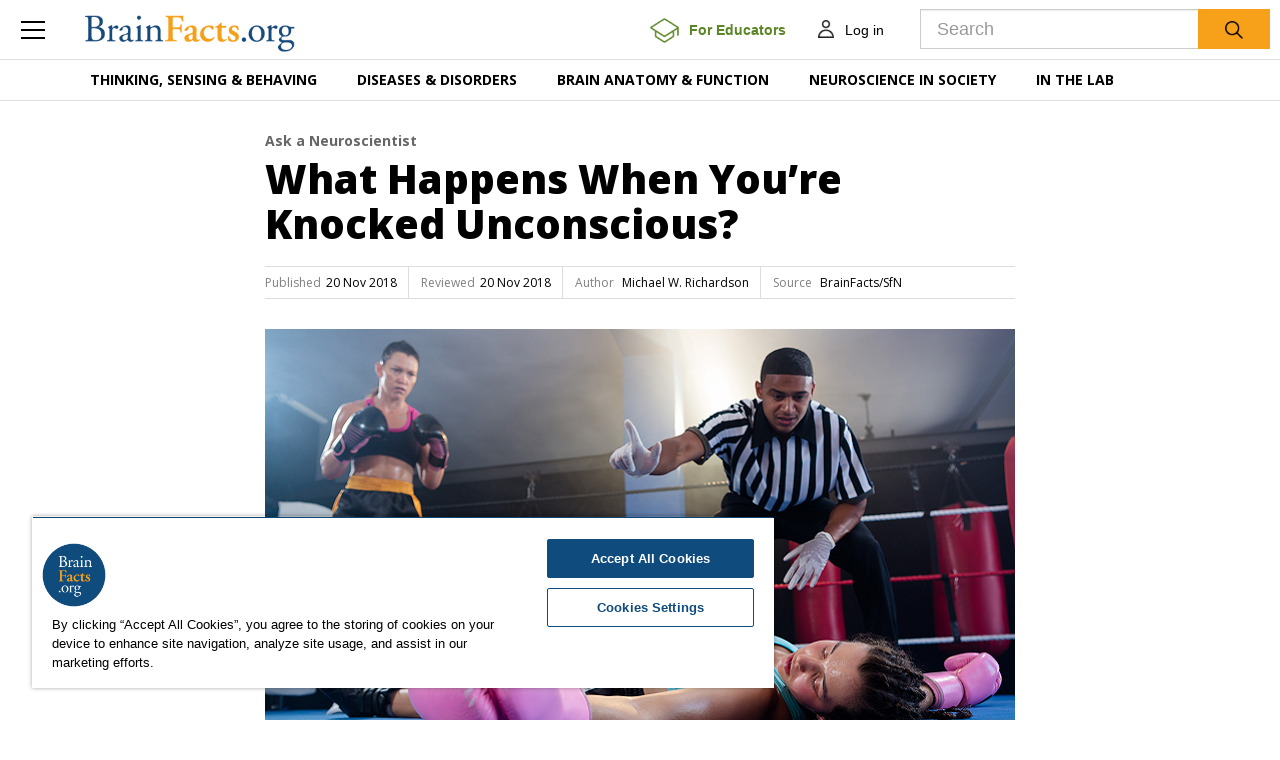

--- FILE ---
content_type: text/html; charset=utf-8
request_url: https://brainfacts-uat.brainfacts.org/diseases-and-disorders/injury/2018/what-happens-when-youre-knocked-unconscious-112018
body_size: 58471
content:
<!DOCTYPE html>
<html lang="en">
<head>
    <!-- CookiePro Cookies Consent Notice start for www.brainfacts.org -->
    <script type="text/javascript" src="https://cookie-cdn.cookiepro.com/consent/&#39;34541a68-0694-413f-8abb-bcfb4664cbf2&#39;/OtAutoBlock.js"></script>
    <script src="https://cookie-cdn.cookiepro.com/scripttemplates/otSDKStub.js" type="text/javascript" charset="UTF-8" data-domain-script="34541a68-0694-413f-8abb-bcfb4664cbf2"></script>
    <script type="text/javascript">
        function OptanonWrapper() { }
    </script>
    <!-- CookiePro Cookies Consent Notice end for www.brainfacts.org -->
    <!-- Google Tag Manager -->
    <script>
        (function (w, d, s, l, i) {
            w[l] = w[l] || []; w[l].push({
                'gtm.start':
                    new Date().getTime(), event: 'gtm.js'
            }); var f = d.getElementsByTagName(s)[0],
                j = d.createElement(s), dl = l != 'dataLayer' ? '&l=' + l : ''; j.async = true; j.src =
                    'https://www.googletagmanager.com/gtm.js?id=' + i + dl; f.parentNode.insertBefore(j, f);
        })(window, document, 'script', 'dataLayer', 'GTM-TZGL2GL');</script>
    <!-- End Google Tag Manager -->
    <!-- Go to www.addthis.com/dashboard to customize your tools -->
    <script type="text/javascript" src="//s7.addthis.com/js/300/addthis_widget.js#pubid=ra-4f6ca81a13efe757"></script>

        <meta name="robots" content="noindex">
<meta charset="utf-8">
<meta http-equiv="X-UA-Compatible" content="IE=edge">
<meta name="viewport" content="width=device-width, initial-scale=1">
        <title>What Happens When You’re Knocked Unconscious?</title>
        <meta name="description" content="Christopher Giza, professor of pediatric neurology and neurosurgery, explains what happens when you’re knocked out.">
        <meta name="author" content="Michael W. Richardson">
        <meta name="primary_image" content="https://brainfacts-uat.brainfacts.org/-/media/Brainfacts2/Diseases-and-Disorders/Injury/Article-Images/KnockoutAAE--Thumbnail-image.png">
        <meta name="source_organization" content="BrainFacts/SfN">
        <meta name="type" content="Article">
        <meta name="topic" content="Traumatic Brain Injury, Injury, Diseases &amp; Disorders, Neuroscience in Society">
        <meta name="topic_path" content="Injury/Traumatic Brain Injury, Diseases and Disorders/Injury, Diseases and Disorders+, Neuroscience in Society+">
        <meta name="core_concept" content="How Experience Shapes Your Brain, How Research Benefits Human Health">
        <meta name="grade_level" content="Secondary (9-12)">
        <meta name="series" content="Ask a Neuroscientist">
        <meta name="search_importance" content="Normal">
        <meta name="search_exclude" content="false">
            <meta property="og:type" content="article" />
            <meta property="og:title" content="What Happens When You’re Knocked Unconscious?" />
            <meta property="og:description" content="Christopher Giza, professor of pediatric neurology and neurosurgery, explains what happens when you’re knocked out." />
            <meta property="og:image" content="https://brainfacts-uat.brainfacts.org/-/media/Brainfacts2/Diseases-and-Disorders/Injury/Article-Images/KnockoutAAE--Thumbnail-image.png" />
            <meta property="og:image:width" content="750" />
            <meta property="og:image:height" content="423" />
            <meta property="og:url" content="https://brainfacts-uat.brainfacts.org:443/diseases-and-disorders/injury/2018/what-happens-when-youre-knocked-unconscious-112018" />
            <meta name="twitter:title" content="What Happens When You’re Knocked Unconscious?" />
            <meta name="twitter:image:src" content="https://brainfacts-uat.brainfacts.org/-/media/Brainfacts2/Diseases-and-Disorders/Injury/Article-Images/KnockoutAAE--Thumbnail-image.png" />
        <meta name="twitter:site" content="BrainFacts.org" />
            <meta name="twitter:description" content="Christopher Giza, professor of pediatric neurology and neurosurgery, explains what happens when you’re knocked out." />
        <meta name="twitter:card" content="summary_large_image" />

    
    <link href="/css/brainfacts2/bootstrap.min.css" rel="stylesheet">
    <link href="/css/brainfacts2/brainfacts.css?v=20171006" rel="stylesheet">
    <link href="/bundles/brainfactsStyles?v=cwEeWB3HU5-Yvlye-TV4dTPWadM0VQ3Jn4kyFwXsv9s1" rel="stylesheet"/>

    <!--[if lt IE 9]>
        <script src="https://oss.maxcdn.com/html5shiv/3.7.3/html5shiv.min.js"></script>
        <script src="https://oss.maxcdn.com/respond/1.4.2/respond.min.js"></script>
    <![endif]-->
    <script src="https://ajax.googleapis.com/ajax/libs/jquery/1.12.4/jquery.min.js"></script>
    <script src="/bundles/brainfactsScripts?v=-r9azGxKdYCPdxWAtndbSIaR4u_dd0Bd5bojbaK3Tfc1"></script>

    <link href="/bffavicon.ico" rel="shortcut icon" type="image/x-icon" />
    <link href="/bf-apple-touch-icon-180x180.png" rel="apple-touch-icon" />
    <link href="/bf-touch-icon-192x192.png" rel="icon" sizes="192x192" />
    <link href="/bf-touch-icon-32x32.png" rel="icon" sizes="32x32" />

</head>
<body>
    <!-- Google Tag Manager (noscript) -->
    <noscript>
        <iframe src="https://www.googletagmanager.com/ns.html?id=GTM-TZGL2GL" height="0" width="0" style="display:none;visibility:hidden">
        </iframe>
    </noscript>
    <!-- End Google Tag Manager (noscript) -->
    <div class="main-wrapper">
        <div class="overlay hidden"></div>
        



    <div class="main-menu-pane slide">
        <ul class="nav-level1" id="main-menu" data-ajax="false">
                    <li class="primary-link">
                        <a href="#" data-toggle="collapse" data-target='#inner-menu1' class="collapsed">Thinking, Sensing &amp; Behaving</a>
                                <ul class="nav-level2 collapse" id='inner-menu1'>
                                        <li class="inner-link"><a href="https://brainfacts-uat.brainfacts.org/thinking-sensing-and-behaving/aging">Aging </a></li>
                                        <li class="inner-link"><a href="https://brainfacts-uat.brainfacts.org/thinking-sensing-and-behaving/brain-development">Brain Development </a></li>
                                        <li class="inner-link"><a href="https://brainfacts-uat.brainfacts.org/thinking-sensing-and-behaving/childhood-and-adolescence">Childhood &amp; Adolescence </a></li>
                                        <li class="inner-link"><a href="https://brainfacts-uat.brainfacts.org/thinking-sensing-and-behaving/diet-and-lifestyle">Diet &amp; Lifestyle </a></li>
                                        <li class="inner-link"><a href="https://brainfacts-uat.brainfacts.org/thinking-sensing-and-behaving/emotions-stress-and-anxiety">Emotions, Stress &amp; Anxiety </a></li>
                                        <li class="inner-link"><a href="https://brainfacts-uat.brainfacts.org/thinking-sensing-and-behaving/hearing">Hearing </a></li>
                                        <li class="inner-link"><a href="https://brainfacts-uat.brainfacts.org/thinking-sensing-and-behaving/language">Language </a></li>
                                        <li class="inner-link"><a href="https://brainfacts-uat.brainfacts.org/thinking-sensing-and-behaving/learning-and-memory">Learning &amp; Memory </a></li>
                                        <li class="inner-link"><a href="https://brainfacts-uat.brainfacts.org/thinking-sensing-and-behaving/movement">Movement </a></li>
                                        <li class="inner-link"><a href="https://brainfacts-uat.brainfacts.org/thinking-sensing-and-behaving/pain">Pain </a></li>
                                        <li class="inner-link"><a href="https://brainfacts-uat.brainfacts.org/thinking-sensing-and-behaving/sleep">Sleep </a></li>
                                        <li class="inner-link"><a href="https://brainfacts-uat.brainfacts.org/thinking-sensing-and-behaving/smell">Smell </a></li>
                                        <li class="inner-link"><a href="https://brainfacts-uat.brainfacts.org/thinking-sensing-and-behaving/taste">Taste </a></li>
                                        <li class="inner-link"><a href="https://brainfacts-uat.brainfacts.org/thinking-sensing-and-behaving/thinking-and-awareness">Thinking &amp; Awareness </a></li>
                                        <li class="inner-link"><a href="https://brainfacts-uat.brainfacts.org/thinking-sensing-and-behaving/touch">Touch </a></li>
                                        <li class="inner-link"><a href="https://brainfacts-uat.brainfacts.org/thinking-sensing-and-behaving/vision">Vision </a></li>
                                        <li class="inner-link"><a href="https://brainfacts-uat.brainfacts.org/thinking-sensing-and-behaving">See All </a></li>
                                </ul>

                    </li>
                    <li class="primary-link">
                        <a href="#" data-toggle="collapse" data-target='#inner-menu2' class="collapsed">Diseases &amp; Disorders</a>
                                <ul class="nav-level2 collapse" id='inner-menu2'>
                                        <li class="inner-link"><a href="https://brainfacts-uat.brainfacts.org/diseases-and-disorders/addiction">Addiction </a></li>
                                        <li class="inner-link"><a href="https://brainfacts-uat.brainfacts.org/diseases-and-disorders/topic-center-alzheimers-and-dementia">Alzheimer&#39;s &amp; Dementia </a></li>
                                        <li class="inner-link"><a href="https://brainfacts-uat.brainfacts.org/diseases-and-disorders/cancer">Cancer </a></li>
                                        <li class="inner-link"><a href="https://brainfacts-uat.brainfacts.org/diseases-and-disorders/childhood-disorders">Childhood Disorders </a></li>
                                        <li class="inner-link"><a href="https://brainfacts-uat.brainfacts.org/diseases-and-disorders/epilepsy">Epilepsy </a></li>
                                        <li class="inner-link"><a href="https://brainfacts-uat.brainfacts.org/diseases-and-disorders/immune-system-disorders">Immune System Disorders </a></li>
                                        <li class="inner-link"><a href="https://brainfacts-uat.brainfacts.org/diseases-and-disorders/injury">Injury </a></li>
                                        <li class="inner-link"><a href="https://brainfacts-uat.brainfacts.org/diseases-and-disorders/mental-health">Mental Health </a></li>
                                        <li class="inner-link"><a href="https://brainfacts-uat.brainfacts.org/diseases-and-disorders/neurodegenerative-disorders">Neurodegenerative Disorders </a></li>
                                        <li class="inner-link"><a href="https://brainfacts-uat.brainfacts.org/diseases-and-disorders/infectious-disease">Infectious Disease </a></li>
                                        <li class="inner-link"><a href="https://brainfacts-uat.brainfacts.org/diseases-and-disorders/covid-19">COVID-19 </a></li>
                                        <li class="inner-link"><a href="https://brainfacts-uat.brainfacts.org/diseases-and-disorders/neurological-disorders-az">Neurological Disorders A-Z </a></li>
                                        <li class="inner-link"><a href="https://brainfacts-uat.brainfacts.org/diseases-and-disorders/therapies">Therapies </a></li>
                                        <li class="inner-link"><a href="https://brainfacts-uat.brainfacts.org/diseases-and-disorders">See All </a></li>
                                </ul>

                    </li>
                    <li class="primary-link">
                        <a href="#" data-toggle="collapse" data-target='#inner-menu3' class="collapsed">Brain Anatomy &amp; Function</a>
                                <ul class="nav-level2 collapse" id='inner-menu3'>
                                        <li class="inner-link"><a href="https://brainfacts-uat.brainfacts.org/brain-anatomy-and-function/anatomy">Anatomy </a></li>
                                        <li class="inner-link"><a href="https://brainfacts-uat.brainfacts.org/brain-anatomy-and-function/body-systems">Body Systems </a></li>
                                        <li class="inner-link"><a href="https://brainfacts-uat.brainfacts.org/brain-anatomy-and-function/cells-and-circuits">Cells &amp; Circuits </a></li>
                                        <li class="inner-link"><a href="https://brainfacts-uat.brainfacts.org/brain-anatomy-and-function/evolution">Evolution </a></li>
                                        <li class="inner-link"><a href="https://brainfacts-uat.brainfacts.org/brain-anatomy-and-function/genes-and-molecules">Genes &amp; Molecules </a></li>
                                        <li class="inner-link"><a href="https://brainfacts-uat.brainfacts.org/brain-anatomy-and-function">See All </a></li>
                                </ul>

                    </li>
                    <li class="primary-link">
                        <a href="#" data-toggle="collapse" data-target='#inner-menu4' class="collapsed">Neuroscience in Society</a>
                                <ul class="nav-level2 collapse" id='inner-menu4'>
                                        <li class="inner-link"><a href="https://brainfacts-uat.brainfacts.org/neuroscience-in-society/the-arts-and-the-brain">The Arts &amp; the Brain </a></li>
                                        <li class="inner-link"><a href="https://brainfacts-uat.brainfacts.org/neuroscience-in-society/law-economics-and-ethics">Law, Economics &amp; Ethics </a></li>
                                        <li class="inner-link"><a href="https://brainfacts-uat.brainfacts.org/neuroscience-in-society/neuroscience-in-the-news">Neuroscience in the News </a></li>
                                        <li class="inner-link"><a href="https://brainfacts-uat.brainfacts.org/neuroscience-in-society/supporting-research">Supporting Research </a></li>
                                        <li class="inner-link"><a href="https://brainfacts-uat.brainfacts.org/neuroscience-in-society/tech-and-the-brain">Tech &amp; the Brain </a></li>
                                        <li class="inner-link"><a href="https://brainfacts-uat.brainfacts.org/neuroscience-in-society">See All </a></li>
                                </ul>

                    </li>
                    <li class="primary-link">
                        <a href="#" data-toggle="collapse" data-target='#inner-menu5' class="collapsed">In the Lab</a>
                                <ul class="nav-level2 collapse" id='inner-menu5'>
                                        <li class="inner-link"><a href="https://brainfacts-uat.brainfacts.org/in-the-lab/animals-in-research">Animals in Research </a></li>
                                        <li class="inner-link"><a href="https://brainfacts-uat.brainfacts.org/in-the-lab/topic-center-braini">BRAIN Initiative </a></li>
                                        <li class="inner-link"><a href="https://brainfacts-uat.brainfacts.org/in-the-lab/meet-the-researcher">Meet the Researcher </a></li>
                                        <li class="inner-link"><a href="https://brainfacts-uat.brainfacts.org/in-the-lab/topic-center-neuro-technologies">Neuro-technologies </a></li>
                                        <li class="inner-link"><a href="https://brainfacts-uat.brainfacts.org/in-the-lab/tools-and-techniques">Tools &amp; Techniques </a></li>
                                        <li class="inner-link"><a href="https://brainfacts-uat.brainfacts.org/in-the-lab">See All </a></li>
                                </ul>

                    </li>
                    <li class="secondary-link">
                        <a href="https://brainfacts-uat.brainfacts.org/explore" data-toggle="collapse" data-target='#inner-menu6' class="collapsed">Explore</a>

                    </li>
                    <li class="secondary-link">
                        <a href="https://brainfacts-uat.brainfacts.org/3d-brain" data-toggle="collapse" data-target='#inner-menu7' class="collapsed">3D Brain</a>

                    </li>
                    <li class="secondary-link">
                        <a href="https://brainfacts-uat.brainfacts.org/core-concepts" data-toggle="collapse" data-target='#inner-menu8' class="collapsed">Core Concepts</a>

                    </li>
                    <li class="secondary-link">
                        <a href="https://brainfacts-uat.brainfacts.org/for-educators" data-toggle="collapse" data-target='#inner-menu9' class="collapsed">For Educators</a>

                    </li>
                    <li class="secondary-link">
                        <a href="https://brainfacts-uat.brainfacts.org/ask-an-expert" data-toggle="collapse" data-target='#inner-menu10' class="collapsed">Ask an Expert</a>

                    </li>
                    <li class="secondary-link">
                        <a href="https://brainfacts-uat.brainfacts.org/glossary" data-toggle="collapse" data-target='#inner-menu11' class="collapsed">Glossary</a>

                    </li>
                    <li class="secondary-link">
                        <a href="https://brainfacts-uat.brainfacts.org/the-brain-facts-book" data-toggle="collapse" data-target='#inner-menu12' class="collapsed">The Brain Facts Book</a>

                    </li>
                    <li class="secondary-link">
                        <a href="https://brainfacts-uat.brainfacts.org/about" data-toggle="collapse" data-target='#inner-menu13' class="collapsed">About Us</a>

                    </li>
                <li class="secondary-link hidden-md hidden-lg"><a href="https://sfnstagednn1.pcbscloud.com/BrainFacts/Profile">MyAccount</a></li>

        </ul>
    </div>


<div class="main-header affix " data-ajax="false">
    <div class="container-fluid">
        <div class="header-menu">
            <button type="button" class="menu-link btn btn-link collapsed">
                <span class="icn-menu"></span>
            </button>
        </div>
    </div>
    <div class="header-logo">
    <a href="/">
        <img src="/images/brainfacts2/logo-brainfacts.png" alt="BrainFacts.org">
    </a>
</div>

    <div class="header-account custom-header">
        <a class="btn btn-link for-educators-link" href="/for-educators">
            <img class="for-educators-icon" src="/images/brainfacts2/for_Educators_Button.png" alt="for-educators/find-a-neuroscientist">
            <span class="for-educators-text">For Educators</span>
        </a>
        
<div class="account dropdown">
        <a id="mainheader_0_ctl00_LoginButton" class="btn btn-link" href="/account/login?redir=https://brainfacts-uat.brainfacts.org/diseases-and-disorders/injury/2018/what-happens-when-youre-knocked-unconscious-112018">
            <span class="icn-user"></span>
            <span class="login">Log in</span>
        </a>
</div>

    </div>
    <button type="button" class="search-link btn btn-link collapsed">
    <span class="icn-search"></span>
</button>
<div class="header-search hidden">
    <div class="input-group">
        <input name="GlobalSearch" type="text" id="txtGlobalSearchBox" class="form-control input-lg jsSearchText" placeholder="Search">
        <span class="input-group-btn">
            <button type="button" name="GlobalSearchButton" value="" onclick="return btnGlobalSearch();" id="btnGlobalSearch" class="btn btn-search btn-lg"><img src="/images/brainfacts2/icn-search.png" alt="Search"></button>
        </span>
    </div>
</div>
</div>
<script src="/scripts/brainfacts2/Navigation/hamburger.js"></script>
            <div class="main-navigation">
        <div class="container">
            <ul class="nav navbar-nav" data-ajax="false">
                    <li class="dropdown">
                        <a class="dropdown-toggle" data-toggle="dropdown" href="">Thinking, Sensing &amp; Behaving</a>
                        <div class="dropdown-menu" role="menu">
                            <div class="container">
                                <div class="nav-links">
                                    <ul>
                                                <li class="inner-link">
                                                    <a href="https://brainfacts-uat.brainfacts.org/thinking-sensing-and-behaving/aging">Aging</a>
                                                </li>
                                                <li class="inner-link">
                                                    <a href="https://brainfacts-uat.brainfacts.org/thinking-sensing-and-behaving/brain-development">Brain Development</a>
                                                </li>
                                                <li class="inner-link">
                                                    <a href="https://brainfacts-uat.brainfacts.org/thinking-sensing-and-behaving/childhood-and-adolescence">Childhood &amp; Adolescence</a>
                                                </li>
                                                <li class="inner-link">
                                                    <a href="https://brainfacts-uat.brainfacts.org/thinking-sensing-and-behaving/diet-and-lifestyle">Diet &amp; Lifestyle</a>
                                                </li>
                                                <li class="inner-link">
                                                    <a href="https://brainfacts-uat.brainfacts.org/thinking-sensing-and-behaving/emotions-stress-and-anxiety">Emotions, Stress &amp; Anxiety</a>
                                                </li>
                                                <li class="inner-link">
                                                    <a href="https://brainfacts-uat.brainfacts.org/thinking-sensing-and-behaving/hearing">Hearing</a>
                                                </li>
                                                <li class="inner-link">
                                                    <a href="https://brainfacts-uat.brainfacts.org/thinking-sensing-and-behaving/language">Language</a>
                                                </li>
                                                <li class="inner-link">
                                                    <a href="https://brainfacts-uat.brainfacts.org/thinking-sensing-and-behaving/learning-and-memory">Learning &amp; Memory</a>
                                                </li>
                                                <li class="inner-link">
                                                    <a href="https://brainfacts-uat.brainfacts.org/thinking-sensing-and-behaving/movement">Movement</a>
                                                </li>
                                                <li class="inner-link">
                                                    <a href="https://brainfacts-uat.brainfacts.org/thinking-sensing-and-behaving/pain">Pain</a>
                                                </li>
                                                <li class="inner-link">
                                                    <a href="https://brainfacts-uat.brainfacts.org/thinking-sensing-and-behaving/sleep">Sleep</a>
                                                </li>
                                                <li class="inner-link">
                                                    <a href="https://brainfacts-uat.brainfacts.org/thinking-sensing-and-behaving/smell">Smell</a>
                                                </li>
                                                <li class="inner-link">
                                                    <a href="https://brainfacts-uat.brainfacts.org/thinking-sensing-and-behaving/taste">Taste</a>
                                                </li>
                                                <li class="inner-link">
                                                    <a href="https://brainfacts-uat.brainfacts.org/thinking-sensing-and-behaving/thinking-and-awareness">Thinking &amp; Awareness</a>
                                                </li>
                                                <li class="inner-link">
                                                    <a href="https://brainfacts-uat.brainfacts.org/thinking-sensing-and-behaving/touch">Touch</a>
                                                </li>
                                                <li class="inner-link">
                                                    <a href="https://brainfacts-uat.brainfacts.org/thinking-sensing-and-behaving/vision">Vision</a>
                                                </li>
                                        <li class="inner-link">
                                            <a href="https://brainfacts-uat.brainfacts.org/thinking-sensing-and-behaving">See All</a>
                                        </li>
                                    </ul>
                                </div>
                            </div>
                        </div>
                    </li>
                    <li class="dropdown">
                        <a class="dropdown-toggle" data-toggle="dropdown" href="">Diseases &amp; Disorders</a>
                        <div class="dropdown-menu" role="menu">
                            <div class="container">
                                <div class="nav-links">
                                    <ul>
                                                <li class="inner-link">
                                                    <a href="https://brainfacts-uat.brainfacts.org/diseases-and-disorders/addiction">Addiction</a>
                                                </li>
                                                <li class="inner-link">
                                                    <a href="https://brainfacts-uat.brainfacts.org/diseases-and-disorders/topic-center-alzheimers-and-dementia">Alzheimer&#39;s &amp; Dementia</a>
                                                </li>
                                                <li class="inner-link">
                                                    <a href="https://brainfacts-uat.brainfacts.org/diseases-and-disorders/cancer">Cancer</a>
                                                </li>
                                                <li class="inner-link">
                                                    <a href="https://brainfacts-uat.brainfacts.org/diseases-and-disorders/childhood-disorders">Childhood Disorders</a>
                                                </li>
                                                <li class="inner-link">
                                                    <a href="https://brainfacts-uat.brainfacts.org/diseases-and-disorders/epilepsy">Epilepsy</a>
                                                </li>
                                                <li class="inner-link">
                                                    <a href="https://brainfacts-uat.brainfacts.org/diseases-and-disorders/immune-system-disorders">Immune System Disorders</a>
                                                </li>
                                                <li class="inner-link">
                                                    <a href="https://brainfacts-uat.brainfacts.org/diseases-and-disorders/injury">Injury</a>
                                                </li>
                                                <li class="inner-link">
                                                    <a href="https://brainfacts-uat.brainfacts.org/diseases-and-disorders/mental-health">Mental Health</a>
                                                </li>
                                                <li class="inner-link">
                                                    <a href="https://brainfacts-uat.brainfacts.org/diseases-and-disorders/neurodegenerative-disorders">Neurodegenerative Disorders</a>
                                                </li>
                                                <li class="inner-link">
                                                    <a href="https://brainfacts-uat.brainfacts.org/diseases-and-disorders/infectious-disease">Infectious Disease</a>
                                                </li>
                                                <li class="inner-link">
                                                    <a href="https://brainfacts-uat.brainfacts.org/diseases-and-disorders/covid-19">COVID-19</a>
                                                </li>
                                                <li class="inner-link">
                                                    <a href="https://brainfacts-uat.brainfacts.org/diseases-and-disorders/neurological-disorders-az">Neurological Disorders A-Z</a>
                                                </li>
                                                <li class="inner-link">
                                                    <a href="https://brainfacts-uat.brainfacts.org/diseases-and-disorders/therapies">Therapies</a>
                                                </li>
                                        <li class="inner-link">
                                            <a href="https://brainfacts-uat.brainfacts.org/diseases-and-disorders">See All</a>
                                        </li>
                                    </ul>
                                </div>
                            </div>
                        </div>
                    </li>
                    <li class="dropdown">
                        <a class="dropdown-toggle" data-toggle="dropdown" href="">Brain Anatomy &amp; Function</a>
                        <div class="dropdown-menu" role="menu">
                            <div class="container">
                                <div class="nav-links">
                                    <ul>
                                                <li class="inner-link">
                                                    <a href="https://brainfacts-uat.brainfacts.org/brain-anatomy-and-function/anatomy">Anatomy</a>
                                                </li>
                                                <li class="inner-link">
                                                    <a href="https://brainfacts-uat.brainfacts.org/brain-anatomy-and-function/body-systems">Body Systems</a>
                                                </li>
                                                <li class="inner-link">
                                                    <a href="https://brainfacts-uat.brainfacts.org/brain-anatomy-and-function/cells-and-circuits">Cells &amp; Circuits</a>
                                                </li>
                                                <li class="inner-link">
                                                    <a href="https://brainfacts-uat.brainfacts.org/brain-anatomy-and-function/evolution">Evolution</a>
                                                </li>
                                                <li class="inner-link">
                                                    <a href="https://brainfacts-uat.brainfacts.org/brain-anatomy-and-function/genes-and-molecules">Genes &amp; Molecules</a>
                                                </li>
                                        <li class="inner-link">
                                            <a href="https://brainfacts-uat.brainfacts.org/brain-anatomy-and-function">See All</a>
                                        </li>
                                    </ul>
                                </div>
                            </div>
                        </div>
                    </li>
                    <li class="dropdown">
                        <a class="dropdown-toggle" data-toggle="dropdown" href="">Neuroscience in Society</a>
                        <div class="dropdown-menu" role="menu">
                            <div class="container">
                                <div class="nav-links">
                                    <ul>
                                                <li class="inner-link">
                                                    <a href="https://brainfacts-uat.brainfacts.org/neuroscience-in-society/the-arts-and-the-brain">The Arts &amp; the Brain</a>
                                                </li>
                                                <li class="inner-link">
                                                    <a href="https://brainfacts-uat.brainfacts.org/neuroscience-in-society/law-economics-and-ethics">Law, Economics &amp; Ethics</a>
                                                </li>
                                                <li class="inner-link">
                                                    <a href="https://brainfacts-uat.brainfacts.org/neuroscience-in-society/neuroscience-in-the-news">Neuroscience in the News</a>
                                                </li>
                                                <li class="inner-link">
                                                    <a href="https://brainfacts-uat.brainfacts.org/neuroscience-in-society/supporting-research">Supporting Research</a>
                                                </li>
                                                <li class="inner-link">
                                                    <a href="https://brainfacts-uat.brainfacts.org/neuroscience-in-society/tech-and-the-brain">Tech &amp; the Brain</a>
                                                </li>
                                        <li class="inner-link">
                                            <a href="https://brainfacts-uat.brainfacts.org/neuroscience-in-society">See All</a>
                                        </li>
                                    </ul>
                                </div>
                            </div>
                        </div>
                    </li>
                    <li class="dropdown">
                        <a class="dropdown-toggle" data-toggle="dropdown" href="">In the Lab</a>
                        <div class="dropdown-menu" role="menu">
                            <div class="container">
                                <div class="nav-links">
                                    <ul>
                                                <li class="inner-link">
                                                    <a href="https://brainfacts-uat.brainfacts.org/in-the-lab/animals-in-research">Animals in Research</a>
                                                </li>
                                                <li class="inner-link">
                                                    <a href="https://brainfacts-uat.brainfacts.org/in-the-lab/topic-center-braini">BRAIN Initiative</a>
                                                </li>
                                                <li class="inner-link">
                                                    <a href="https://brainfacts-uat.brainfacts.org/in-the-lab/meet-the-researcher">Meet the Researcher</a>
                                                </li>
                                                <li class="inner-link">
                                                    <a href="https://brainfacts-uat.brainfacts.org/in-the-lab/topic-center-neuro-technologies">Neuro-technologies</a>
                                                </li>
                                                <li class="inner-link">
                                                    <a href="https://brainfacts-uat.brainfacts.org/in-the-lab/tools-and-techniques">Tools &amp; Techniques</a>
                                                </li>
                                        <li class="inner-link">
                                            <a href="https://brainfacts-uat.brainfacts.org/in-the-lab">See All</a>
                                        </li>
                                    </ul>
                                </div>
                            </div>
                        </div>
                    </li>
            </ul>
        </div>
    </div>
<div>
    <a id="skip">
        <!--skip anchor-->
    </a>
</div>

        <div class="main-content">
            <div class="wrap">
                <div class="page-content">
                    <div class="article-content">
    <progress value="0" class="affix"></progress>
    <div class="container">
        <div class="row">
            <div class="col-lg-8 col-lg-offset-2 col-md-9 col-md-offset-1 column-main article-body">
                <script type="text/javascript" src="//s7.addthis.com/js/300/addthis_widget.js#pubid=ra-58f509d4f358642b"></script>
<script src="/scripts/brainfacts2/article-share.js"></script>    <div class="article-slug">
        <a href=https://brainfacts-uat.brainfacts.org/explore?series={178B523D-0DC4-46AC-821D-FBAC6EAE3365}>
            Ask a Neuroscientist
        </a>

    </div>
    <h1 class="article-title">What Happens When You’re Knocked Unconscious?</h1>
    <div class="article-citation">
        <ul>
                <li><span class="citation-label">Published</span><span class="citation-value">20 Nov 2018</span></li>
                            <li><span class="citation-label">Reviewed</span><span class="citation-value">20 Nov 2018</span></li>
                            <li>
                        <span class="citation-label">Author</span>
                    <span class="citation-value">
Michael W. Richardson                    </span>
                </li>

                    <li>
                        <span class="citation-label">Source</span><span class="citation-value">
                            BrainFacts/SfN
                        </span>
                    </li>

        </ul>
    </div>
<p>
<div class="image ">
<img width="750" height="423" alt="Photograph ofa boxer knocked out" src="https://brainfacts-uat.brainfacts.org/-/media/Brainfacts2/Diseases-and-Disorders/Injury/Article-Images/KnockoutAAE--Thumbnail-image.png" />
<div class="text-source">iStock.com/Wavebreakmedia</div>
</div>
</p>
<p>You&rsquo;ve seen it on television &mdash; a character on a show or a professional athlete on the field receives a sharp blow to the head, and crumples on the ground, completely unconscious. A knockout blow is a traumatic brain injury or concussion, but not every concussion means a loss of consciousness. <a href="https://www.uclahealth.org/christopher-giza" target="_blank">Christopher Giza</a>, professor of pediatric neurology and neurosurgery at UCLA, explains what happens when you&rsquo;re knocked out, how it&rsquo;s different from the average concussion, and the best course of action following a knock-out blow.</p>
<h2>What does it mean to be knocked unconscious?</h2>
<p>
Your brain has three big parts. There&rsquo;s the left hemisphere, the right hemisphere, and the brainstem at the bottom. You can lose consciousness if both hemispheres are turned off at once &mdash; though if only one is affected, the other can pick up some of the slack. You can also lose consciousness if part of the brainstem is knocked offline. Brain activity can be affected by a number of things &mdash; oxygen can be cut off to certain parts, or a blood vessel might burst. But a blow to the head can also cause a disruption that could lead to a loss of consciousness.
<div class="article-3dbrain-inline">
<a class="inlnine-3dbrain-square" href="/3D-Brain#focus=Brain-brain_stem">
<span class="inline-wrapper">
<span class="brain-intro">Explore the</span>
<span class="brain-term">Brain Stem</span>
<span class="brain-link user-action action-more bold">3D BRAIN</span>
</span>
<img alt="" class="brain-image img-responsive" src="https://brainfacts-uat.brainfacts.org/-/media/Brainfacts2/3D-Brain/3dbrain-square-BrainStem.gif" />
</a>
</div>
</p>
<p>
Think about the brain as firm jello. The two hemispheres are heavy, and the brainstem connecting the two hemispheres to the rest of the nervous system is narrow, like the stem of a flower. When the head is moved violently, the brain moves around in the skull. The heaviest part of the brain puts a lot of pressure on the brainstem, which can be twisted and pulled during the blow as the rest of the brain moves out of place. That twisting and pulling can cause brain circuits to break, or lose their insulation, or get kinked up, and that shuts off parts of the brain. If the part of the brainstem responsible for consciousness is affected, then you would be knocked out.</p>
<h2>What is the difference between being knocked out and suffering a concussion?</h2>
<p>
They&rsquo;re related, but not the same. People used to think that if you didn&rsquo;t lose consciousness, you didn&rsquo;t have to worry about being concussed. Thanks to further research into concussions, we now know that, in about 90 percent of diagnosed concussions, there is no loss of consciousness.</p>
<p>
During any severe blow to the head, the same thing is happening. The brain twists, the circuits can break, and the damage sends the brain into crisis. But different parts of the brain can be affected. Concussions typically cause vision problems, disorientation, memory loss, headaches, balance issues, and a host of other ailments as the circuits that undergird these functions go down. But as long as the part of the brain responsible for consciousness is minimally affected, there&rsquo;s no guarantee that you&rsquo;ll be knocked out.</p>
<h2>
What are the long term effects of being knocked unconscious?</h2>
<p>
It depends on the severity of the injury. If you lose consciousness briefly, and suffer a concussion, 75 to 90 percent of people will fully recover in a few months. But severe damage to the brain can cause unconsciousness for days, weeks, or even longer. If there is internal bleeding or swelling in the brain, surgery may be necessary to relieve pressure on the brain. Severe injuries can also cause lasting effects that vary &mdash; including memory loss, <a href="http://www.brainfacts.org/glossary/#paralysis">paralysis</a>, seizures, and lasting behavioral or cognitive changes &mdash; depending on the areas of the brain affected. But in those cases, unconsciousness is a symptom of the injury, not a cause of long term deficits.
</p>
<h2>If you lose consciousness from a blow to the head, what is the best course of action?</h2>
<p>
If the loss of consciousness is very brief &mdash; less than a minute &mdash; and the other symptoms of a concussion disappear quickly, a visit to a primary care doctor would be sufficient to make sure there is no danger. If someone is knocked unconscious for more than a minute and symptoms don&rsquo;t fade within a few minutes, it is important to bring them to an emergency room to get checked for a more severe traumatic brain injury. Doctors will check to make sure there is no internal bleeding or bruising that can be dangerous.</p>
<h2>
Sports have shaped our view on this topic &mdash; whether it&rsquo;s a knockout blow in the ring or a football player who doesn&rsquo;t get up from a bad tackle. What do sports media and the public get wrong about being knocked unconscious or other head injuries?</h2>
<p>
I think people get a few things wrong about concussions and unconsciousness, and they&rsquo;re opposing perspectives on the issue. There&rsquo;s one view that concussions are minor things, and that an athlete on the field who suffers any head injury should toughen up and persevere. But that is not correct &mdash; these are serious injuries that need to be addressed by a doctor or trained professional in order to prevent lasting damage. There&rsquo;s another perspective, from a concerned parent or guardian, who watches their child playing a contact sport and are terrified of any blow to the head, and will try to prevent any risk of injury. For athletes, young and old, the risks of a head injury can be mitigated by a lot of factors, including knowledgeable coaches, enforcement of rules meant to limit the risk to players, and even just making sure equipment is in good shape and fits properly. Those precautions can prevent a lot of harm, and risks should be balanced with the benefits of any sport or physical activity.</p>
<hr />
<p>
<em>This question was answered by <a href="https://www.uclahealth.org/christopher-giza" target="_blank">Christopher Giza</a> as told to <a href="http://www.brainfacts.org/AuthorBiography?id=%7bD5F11FBF-CA09-4035-A398-F040FCB258A6%7d">Michael Richardson</a> for </em>BrainFacts.org.</p>    <div class="clearfix"></div>
    <div id="endcontentpixel">
        <script src="/scripts/brainfacts2/roundtrip.js" type="text/javascript"></script>
    </div>
    <div class="article-author">
            <h3>About the Author</h3>
                    <div class="item">
                <div class="thumb">
                        <a href="https://brainfacts-uat.brainfacts.org/authorbiography?id={D5F11FBF-CA09-4035-A398-F040FCB258A6}" target="_blank">
                                <img src="https://brainfacts-uat.brainfacts.org/-/media/Brainfacts2/People/Michael-Richardson-042418.png" alt="Image of Michael Richardson in front of water" class="img-circle">
                        </a>
                </div>
                <div class="info">
                        <p class="name"><a href="https://brainfacts-uat.brainfacts.org/authorbiography?id={D5F11FBF-CA09-4035-A398-F040FCB258A6}" target="_blank">Michael W. Richardson</a></p>
                    <p class="description">Michael W. Richardson is a writer and editor based in Brooklyn, New York, covering topics ranging from the brain and behavior to the environment.</p>
                </div>
            </div>
        <div class="clearfix"></div>
    </div>
    <div class="askanexpert-form">
        <div class="askanexpert-header">Ask a Neuroscientist</div>
        <h3><em>BrainFacts.org</em> welcomes all your brain-related questions.</h3>
        <p>Every month, we choose one reader question and get an answer from a top neuroscientist. Always been curious about something?</p>
        <p>Please submit your question by filling out this <a href="https://docs.google.com/forms/d/1tnJMuelPWFdFGQOjvb8p-01xCVT-NgdMyf7k9J9ANi0/edit" target="_blank">form</a>.</p>
    </div>
    <!-- END .askanexpert-form -->
    
    <div class="article-tags">
        <span class="tag-label">Related Topics</span>
            <a href="https://brainfacts-uat.brainfacts.org/explore?topic={BFD49F68-A42E-4AFB-AE47-F6FA795D0075}" class="tag">Traumatic Brain Injury</a>
            <a href="https://brainfacts-uat.brainfacts.org/explore?topic={9252E3AF-0E2E-41AB-9A12-7F7095020C2C}" class="tag">Injury</a>
            <a href="https://brainfacts-uat.brainfacts.org/explore?topic={332842CB-AB93-48AB-AE8E-C7364C41BD57}" class="tag">Diseases & Disorders</a>
            <a href="https://brainfacts-uat.brainfacts.org/explore?topic={2821B6E0-B33D-4C35-975D-40E4E18AF711}" class="tag">Neuroscience in Society</a>
    </div>
 
            </div>
            <div class="col-md-2 col-sm-12 column-right">
                
            </div>
        </div>
    </div>
</div>

                </div>
            </div>
        </div>
            <div id="divPromotions" class="band-grid-content">
        <div class="container">
            <div class="content-wrap">
                
                            <div class="content-item">
                                <h4 class="title">
                                    <a href="https://brainfacts-uat.brainfacts.org/ask-an-expert">
                                        Ask A Neuroscientist
                                    </a>                                   
                                </h4>
                                <p class="description">
                                    Ask a neuroscientist your questions about the brain.
                                </p>

                                <p class="user-action action-more bold">
                                    <a href="https://brainfacts-uat.brainfacts.org/ask-an-expert">
                                        Submit a Question
                                    </a>
                                </p>
                            </div>
                            <div class="content-item">
                                <h4 class="title">
                                    <a href="https://brainfacts-uat.brainfacts.org/for-educators/find-a-neuroscientist">
                                        Find a Neuroscientist
                                    </a>                                   
                                </h4>
                                <p class="description">
                                    Engage local scientists to educate your community about the brain.
                                </p>

                                <p class="user-action action-more bold">
                                    <a href="https://brainfacts-uat.brainfacts.org/for-educators/find-a-neuroscientist">
                                        Search
                                    </a>
                                </p>
                            </div>
                            <div class="content-item">
                                <h4 class="title">
                                    <a href="/Explore?type={DFE6255B-6C26-42D6-BAEF-90E0D28F224C} ">
                                        Neuromyths
                                    </a>                                   
                                </h4>
                                <p class="description">
                                    Do you believe any of these common neuromyths? Test your knowledge.
                                </p>

                                <p class="user-action action-more bold">
                                    <a href="/Explore?type={DFE6255B-6C26-42D6-BAEF-90E0D28F224C} ">
                                        Read More
                                    </a>
                                </p>
                            </div>
                
            </div>
        </div>
    </div>


    <div class="main-footer">

        <div class="footer-social">
            <div class="container">
                <ul>
                            <li>
                                <a href="https://www.facebook.com/BrainFactsOrg/">
                                    <img src="https://brainfacts-uat.brainfacts.org/-/media/Brainfacts2/Social-Media/icn-facebook.png" alt="Facebook">
                                    <span>Like</span>
                                </a>
                            </li>
                            <li>
                                <a href="https://www.youtube.com/channel/UCR1t4P1IaRbpbvoqvv5USAA">
                                    <img src="https://brainfacts-uat.brainfacts.org/-/media/Brainfacts2/Social-Media/icn-youtube.png" alt="YouTube">
                                    <span>Subscribe</span>
                                </a>
                            </li>
                            <li>
                                <a href="https://twitter.com/Brain_Facts_org">
                                    <img src="https://brainfacts-uat.brainfacts.org/-/media/Brainfacts2/Social-Media/icn-twitter.png" alt="Twitter">
                                    <span>Follow</span>
                                </a>
                            </li>
                            <li>
                                <a href="https://www.instagram.com/brain_facts_org/">
                                    <img src="https://brainfacts-uat.brainfacts.org/-/media/Brainfacts2/Social-Media/icn-instagram.png" alt="Instagram">
                                    <span>Follow</span>
                                </a>
                            </li>
                            <li>
                                <a href="https://my.sfn.org/BrainFacts/Sign-In?ReturnUrl=%2fSecurity%2fBrainfactsSSO%3fRelayState%3daHR0cHM6Ly93d3cuYnJhaW5mYWN0cy5vcmcv">
                                    <img src="https://brainfacts-uat.brainfacts.org/-/media/Brainfacts2/Social-Media/icn-newsletter.png" alt="Image of an envelope">
                                    <span>Subscribe</span>
                                </a>
                            </li>
                </ul>
            </div>
        </div><!-- END .footer-social -->

        <div class="footer-content">
            <div class="footer-content-top">
                <div class="container">
                    <div class="row">
                        <div class="col-md-3 footer-top-links-wrap">
                            <ul class="footer-top-links" data-ajax="false">
                                        <li>
                                            <a href="https://brainfacts-uat.brainfacts.org/about">About</a>
                                        </li>
                                        <li>
                                            <a href="https://brainfacts-uat.brainfacts.org/about/contact">Contact</a>
                                        </li>
                                        <li>
                                            <a href="https://brainfacts-uat.brainfacts.org/for-educators">For Educators</a>
                                        </li>
                                        <li>
                                            <a href="https://www.brainfacts.org/about/donate">Donate</a>
                                        </li>
                            </ul>
                        </div>

                        <div class="col-md-9 footer-sponsors-wrap">
                            <h6></h6>
                            <ul class="footer-sponsors">
                            </ul>
                        </div>

                        <div class="col-md-3 footer-top-links-wrap">
                        </div>

                        <div class="col-md-9 footer-sponsors-wrap">
                            <h6>SUPPORTING PARTNERS</h6>
                            <ul class="footer-sponsors">
                                        <li>
                                            <a href="http://www.dana.org" title="The Dana Foundation" target="_blank" class="">
                                                <img src="https://brainfacts-uat.brainfacts.org/-/media/Brainfacts2/Sponsor-Icons/Dana-Foundation-footer.jpg" alt="Dana Foundation logo">
                                            </a>
                                        </li>
                                        <li>
                                            <a href="" title="Society for Neuroscience" target="" class="">
                                                <img src="https://brainfacts-uat.brainfacts.org/-/media/Brainfacts2/Sponsor-Icons/logo-sfn.png" alt="Society for Neuroscience">
                                            </a>
                                        </li>
                            </ul>
                        </div>

                    </div>
                </div>
            </div><!-- END .footer-content-top -->

            <div class="footer-content-bottom">
                <div class="container">
                    <div class="divider"></div>
                    <div class="footer-logo">
                        <a href="https://brainfacts-uat.brainfacts.org/" target="">
                            <img src="https://brainfacts-uat.brainfacts.org/-/media/Brainfacts2/Global-Icons/logo-brainfacts.png" alt="Brainfacts.org">
                        </a>
                    </div>

                    <ul class="footer-bottom-links">
                                <li>
                                    <a href="/about/disclaimer" target="">Disclaimer</a>
                                </li>
                                <li>
                                    <a href="/About/Privacy Notice" target="|Custom">Privacy Notice</a>
                                </li>
                                <li>
                                    <a href="/about/accessibility-policy" target="">Accessibility Policy</a>
                                </li>
                                <li>
                                    <a href="/about/terms-and-conditions" target="">Terms and Conditions</a>
                                </li>
                                <li>
                                    <button id="ot-sdk-btn" class="ot-sdk-show-settings" style="border: none;background-color: initial;font-size: inherit;padding: unset;color: black;">Manage Cookies</button>
                                </li>
                        </ul>

                    <div class="footer-copyright">
                        <p>Some pages on this website provide links that require Adobe Reader to view.</p>
Copyright &copy;
<script type="text/javascript">
  document.write(new Date().getFullYear());
</script>
Society for Neuroscience

                    </div>
                </div>
            </div><!-- END .footer-content-bottom -->
        </div><!-- END .footer-content -->
    </div>

    </div>
    <script id="dsq-count-scr" src="//brainfacts-org.disqus.com/count.js" async></script>
    <script src="/scripts/brainfacts2/glossary.js"></script>
</body>
</html>

--- FILE ---
content_type: text/javascript; charset=utf-8
request_url: https://brainfacts-uat.brainfacts.org/bundles/brainfactsScripts?v=-r9azGxKdYCPdxWAtndbSIaR4u_dd0Bd5bojbaK3Tfc1
body_size: 340135
content:
if("undefined"==typeof jQuery)throw new Error("Bootstrap's JavaScript requires jQuery");+function(n){"use strict";var t=n.fn.jquery.split(" ")[0].split(".");if(t[0]<2&&t[1]<9||1==t[0]&&9==t[1]&&t[2]<1||t[0]>3)throw new Error("Bootstrap's JavaScript requires jQuery version 1.9.1 or higher, but lower than version 4");}(jQuery);+function(n){"use strict";function t(){var i=document.createElement("bootstrap"),t={WebkitTransition:"webkitTransitionEnd",MozTransition:"transitionend",OTransition:"oTransitionEnd otransitionend",transition:"transitionend"},n;for(n in t)if(void 0!==i.style[n])return{end:t[n]};return!1}n.fn.emulateTransitionEnd=function(t){var i=!1,u=this,r;n(this).one("bsTransitionEnd",function(){i=!0});return r=function(){i||n(u).trigger(n.support.transition.end)},setTimeout(r,t),this};n(function(){n.support.transition=t();n.support.transition&&(n.event.special.bsTransitionEnd={bindType:n.support.transition.end,delegateType:n.support.transition.end,handle:function(t){if(n(t.target).is(this))return t.handleObj.handler.apply(this,arguments)}})})}(jQuery);+function(n){"use strict";function u(i){return this.each(function(){var r=n(this),u=r.data("bs.alert");u||r.data("bs.alert",u=new t(this));"string"==typeof i&&u[i].call(r)})}var i='[data-dismiss="alert"]',t=function(t){n(t).on("click",i,this.close)},r;t.VERSION="3.3.7";t.TRANSITION_DURATION=150;t.prototype.close=function(i){function e(){r.detach().trigger("closed.bs.alert").remove()}var f=n(this),u=f.attr("data-target"),r;u||(u=f.attr("href"),u=u&&u.replace(/.*(?=#[^\s]*$)/,""));r=n("#"===u?[]:u);i&&i.preventDefault();r.length||(r=f.closest(".alert"));r.trigger(i=n.Event("close.bs.alert"));i.isDefaultPrevented()||(r.removeClass("in"),n.support.transition&&r.hasClass("fade")?r.one("bsTransitionEnd",e).emulateTransitionEnd(t.TRANSITION_DURATION):e())};r=n.fn.alert;n.fn.alert=u;n.fn.alert.Constructor=t;n.fn.alert.noConflict=function(){return n.fn.alert=r,this};n(document).on("click.bs.alert.data-api",i,t.prototype.close)}(jQuery);+function(n){"use strict";function i(i){return this.each(function(){var u=n(this),r=u.data("bs.button"),f="object"==typeof i&&i;r||u.data("bs.button",r=new t(this,f));"toggle"==i?r.toggle():i&&r.setState(i)})}var t=function(i,r){this.$element=n(i);this.options=n.extend({},t.DEFAULTS,r);this.isLoading=!1},r;t.VERSION="3.3.7";t.DEFAULTS={loadingText:"loading..."};t.prototype.setState=function(t){var i="disabled",r=this.$element,f=r.is("input")?"val":"html",u=r.data();t+="Text";null==u.resetText&&r.data("resetText",r[f]());setTimeout(n.proxy(function(){r[f](null==u[t]?this.options[t]:u[t]);"loadingText"==t?(this.isLoading=!0,r.addClass(i).attr(i,i).prop(i,!0)):this.isLoading&&(this.isLoading=!1,r.removeClass(i).removeAttr(i).prop(i,!1))},this),0)};t.prototype.toggle=function(){var t=!0,i=this.$element.closest('[data-toggle="buttons"]'),n;i.length?(n=this.$element.find("input"),"radio"==n.prop("type")?(n.prop("checked")&&(t=!1),i.find(".active").removeClass("active"),this.$element.addClass("active")):"checkbox"==n.prop("type")&&(n.prop("checked")!==this.$element.hasClass("active")&&(t=!1),this.$element.toggleClass("active")),n.prop("checked",this.$element.hasClass("active")),t&&n.trigger("change")):(this.$element.attr("aria-pressed",!this.$element.hasClass("active")),this.$element.toggleClass("active"))};r=n.fn.button;n.fn.button=i;n.fn.button.Constructor=t;n.fn.button.noConflict=function(){return n.fn.button=r,this};n(document).on("click.bs.button.data-api",'[data-toggle^="button"]',function(t){var r=n(t.target).closest(".btn");i.call(r,"toggle");n(t.target).is('input[type="radio"], input[type="checkbox"]')||(t.preventDefault(),r.is("input,button")?r.trigger("focus"):r.find("input:visible,button:visible").first().trigger("focus"))}).on("focus.bs.button.data-api blur.bs.button.data-api",'[data-toggle^="button"]',function(t){n(t.target).closest(".btn").toggleClass("focus",/^focus(in)?$/.test(t.type))})}(jQuery);+function(n){"use strict";function i(i){return this.each(function(){var u=n(this),r=u.data("bs.carousel"),f=n.extend({},t.DEFAULTS,u.data(),"object"==typeof i&&i),e="string"==typeof i?i:f.slide;r||u.data("bs.carousel",r=new t(this,f));"number"==typeof i?r.to(i):e?r[e]():f.interval&&r.pause().cycle()})}var t=function(t,i){this.$element=n(t);this.$indicators=this.$element.find(".carousel-indicators");this.options=i;this.paused=null;this.sliding=null;this.interval=null;this.$active=null;this.$items=null;this.options.keyboard&&this.$element.on("keydown.bs.carousel",n.proxy(this.keydown,this));"hover"==this.options.pause&&!("ontouchstart"in document.documentElement)&&this.$element.on("mouseenter.bs.carousel",n.proxy(this.pause,this)).on("mouseleave.bs.carousel",n.proxy(this.cycle,this))},u,r;t.VERSION="3.3.7";t.TRANSITION_DURATION=600;t.DEFAULTS={interval:5e3,pause:"hover",wrap:!0,keyboard:!0};t.prototype.keydown=function(n){if(!/input|textarea/i.test(n.target.tagName)){switch(n.which){case 37:this.prev();break;case 39:this.next();break;default:return}n.preventDefault()}};t.prototype.cycle=function(t){return t||(this.paused=!1),this.interval&&clearInterval(this.interval),this.options.interval&&!this.paused&&(this.interval=setInterval(n.proxy(this.next,this),this.options.interval)),this};t.prototype.getItemIndex=function(n){return this.$items=n.parent().children(".item"),this.$items.index(n||this.$active)};t.prototype.getItemForDirection=function(n,t){var i=this.getItemIndex(t),f="prev"==n&&0===i||"next"==n&&i==this.$items.length-1,r,u;return f&&!this.options.wrap?t:(r="prev"==n?-1:1,u=(i+r)%this.$items.length,this.$items.eq(u))};t.prototype.to=function(n){var i=this,t=this.getItemIndex(this.$active=this.$element.find(".item.active"));if(!(n>this.$items.length-1||n<0))return this.sliding?this.$element.one("slid.bs.carousel",function(){i.to(n)}):t==n?this.pause().cycle():this.slide(n>t?"next":"prev",this.$items.eq(n))};t.prototype.pause=function(t){return t||(this.paused=!0),this.$element.find(".next, .prev").length&&n.support.transition&&(this.$element.trigger(n.support.transition.end),this.cycle(!0)),this.interval=clearInterval(this.interval),this};t.prototype.next=function(){if(!this.sliding)return this.slide("next")};t.prototype.prev=function(){if(!this.sliding)return this.slide("prev")};t.prototype.slide=function(i,r){var e=this.$element.find(".item.active"),u=r||this.getItemForDirection(i,e),l=this.interval,f="next"==i?"left":"right",a=this,o,s,h,c;return u.hasClass("active")?this.sliding=!1:(o=u[0],s=n.Event("slide.bs.carousel",{relatedTarget:o,direction:f}),(this.$element.trigger(s),!s.isDefaultPrevented())?((this.sliding=!0,l&&this.pause(),this.$indicators.length)&&(this.$indicators.find(".active").removeClass("active"),h=n(this.$indicators.children()[this.getItemIndex(u)]),h&&h.addClass("active")),c=n.Event("slid.bs.carousel",{relatedTarget:o,direction:f}),n.support.transition&&this.$element.hasClass("slide")?(u.addClass(i),u[0].offsetWidth,e.addClass(f),u.addClass(f),e.one("bsTransitionEnd",function(){u.removeClass([i,f].join(" ")).addClass("active");e.removeClass(["active",f].join(" "));a.sliding=!1;setTimeout(function(){a.$element.trigger(c)},0)}).emulateTransitionEnd(t.TRANSITION_DURATION)):(e.removeClass("active"),u.addClass("active"),this.sliding=!1,this.$element.trigger(c)),l&&this.cycle(),this):void 0)};u=n.fn.carousel;n.fn.carousel=i;n.fn.carousel.Constructor=t;n.fn.carousel.noConflict=function(){return n.fn.carousel=u,this};r=function(t){var o,r=n(this),u=n(r.attr("data-target")||(o=r.attr("href"))&&o.replace(/.*(?=#[^\s]+$)/,"")),e,f;u.hasClass("carousel")&&(e=n.extend({},u.data(),r.data()),f=r.attr("data-slide-to"),f&&(e.interval=!1),i.call(u,e),f&&u.data("bs.carousel").to(f),t.preventDefault())};n(document).on("click.bs.carousel.data-api","[data-slide]",r).on("click.bs.carousel.data-api","[data-slide-to]",r);n(window).on("load",function(){n('[data-ride="carousel"]').each(function(){var t=n(this);i.call(t,t.data())})})}(jQuery);+function(n){"use strict";function r(t){var i,r=t.attr("data-target")||(i=t.attr("href"))&&i.replace(/.*(?=#[^\s]+$)/,"");return n(r)}function i(i){return this.each(function(){var u=n(this),r=u.data("bs.collapse"),f=n.extend({},t.DEFAULTS,u.data(),"object"==typeof i&&i);!r&&f.toggle&&/show|hide/.test(i)&&(f.toggle=!1);r||u.data("bs.collapse",r=new t(this,f));"string"==typeof i&&r[i]()})}var t=function(i,r){this.$element=n(i);this.options=n.extend({},t.DEFAULTS,r);this.$trigger=n('[data-toggle="collapse"][href="#'+i.id+'"],[data-toggle="collapse"][data-target="#'+i.id+'"]');this.transitioning=null;this.options.parent?this.$parent=this.getParent():this.addAriaAndCollapsedClass(this.$element,this.$trigger);this.options.toggle&&this.toggle()},u;t.VERSION="3.3.7";t.TRANSITION_DURATION=350;t.DEFAULTS={toggle:!0};t.prototype.dimension=function(){var n=this.$element.hasClass("width");return n?"width":"height"};t.prototype.show=function(){var f,r,e,u,o,s;if(!this.transitioning&&!this.$element.hasClass("in")&&(r=this.$parent&&this.$parent.children(".panel").children(".in, .collapsing"),!(r&&r.length&&(f=r.data("bs.collapse"),f&&f.transitioning))&&(e=n.Event("show.bs.collapse"),this.$element.trigger(e),!e.isDefaultPrevented()))){if(r&&r.length&&(i.call(r,"hide"),f||r.data("bs.collapse",null)),u=this.dimension(),this.$element.removeClass("collapse").addClass("collapsing")[u](0).attr("aria-expanded",!0),this.$trigger.removeClass("collapsed").attr("aria-expanded",!0),this.transitioning=1,o=function(){this.$element.removeClass("collapsing").addClass("collapse in")[u]("");this.transitioning=0;this.$element.trigger("shown.bs.collapse")},!n.support.transition)return o.call(this);s=n.camelCase(["scroll",u].join("-"));this.$element.one("bsTransitionEnd",n.proxy(o,this)).emulateTransitionEnd(t.TRANSITION_DURATION)[u](this.$element[0][s])}};t.prototype.hide=function(){var r,i,u;if(!this.transitioning&&this.$element.hasClass("in")&&(r=n.Event("hide.bs.collapse"),this.$element.trigger(r),!r.isDefaultPrevented()))return i=this.dimension(),this.$element[i](this.$element[i]())[0].offsetHeight,this.$element.addClass("collapsing").removeClass("collapse in").attr("aria-expanded",!1),this.$trigger.addClass("collapsed").attr("aria-expanded",!1),this.transitioning=1,u=function(){this.transitioning=0;this.$element.removeClass("collapsing").addClass("collapse").trigger("hidden.bs.collapse")},n.support.transition?void this.$element[i](0).one("bsTransitionEnd",n.proxy(u,this)).emulateTransitionEnd(t.TRANSITION_DURATION):u.call(this)};t.prototype.toggle=function(){this[this.$element.hasClass("in")?"hide":"show"]()};t.prototype.getParent=function(){return n(this.options.parent).find('[data-toggle="collapse"][data-parent="'+this.options.parent+'"]').each(n.proxy(function(t,i){var u=n(i);this.addAriaAndCollapsedClass(r(u),u)},this)).end()};t.prototype.addAriaAndCollapsedClass=function(n,t){var i=n.hasClass("in");n.attr("aria-expanded",i);t.toggleClass("collapsed",!i).attr("aria-expanded",i)};u=n.fn.collapse;n.fn.collapse=i;n.fn.collapse.Constructor=t;n.fn.collapse.noConflict=function(){return n.fn.collapse=u,this};n(document).on("click.bs.collapse.data-api",'[data-toggle="collapse"]',function(t){var u=n(this);u.attr("data-target")||t.preventDefault();var f=r(u),e=f.data("bs.collapse"),o=e?"toggle":u.data();i.call(f,o)})}(jQuery);+function(n){"use strict";function r(t){var i=t.attr("data-target"),r;return i||(i=t.attr("href"),i=i&&/#[A-Za-z]/.test(i)&&i.replace(/.*(?=#[^\s]*$)/,"")),r=i&&n(i),r&&r.length?r:t.parent()}function u(t){t&&3===t.which||(n(o).remove(),n(i).each(function(){var u=n(this),i=r(u),f={relatedTarget:this};i.hasClass("open")&&(t&&"click"==t.type&&/input|textarea/i.test(t.target.tagName)&&n.contains(i[0],t.target)||(i.trigger(t=n.Event("hide.bs.dropdown",f)),t.isDefaultPrevented()||(u.attr("aria-expanded","false"),i.removeClass("open").trigger(n.Event("hidden.bs.dropdown",f)))))}))}function e(i){return this.each(function(){var r=n(this),u=r.data("bs.dropdown");u||r.data("bs.dropdown",u=new t(this));"string"==typeof i&&u[i].call(r)})}var o=".dropdown-backdrop",i='[data-toggle="dropdown"]',t=function(t){n(t).on("click.bs.dropdown",this.toggle)},f;t.VERSION="3.3.7";t.prototype.toggle=function(t){var f=n(this),i,o,e;if(!f.is(".disabled, :disabled")){if(i=r(f),o=i.hasClass("open"),u(),!o){if("ontouchstart"in document.documentElement&&!i.closest(".navbar-nav").length&&n(document.createElement("div")).addClass("dropdown-backdrop").insertAfter(n(this)).on("click",u),e={relatedTarget:this},i.trigger(t=n.Event("show.bs.dropdown",e)),t.isDefaultPrevented())return;f.trigger("focus").attr("aria-expanded","true");i.toggleClass("open").trigger(n.Event("shown.bs.dropdown",e))}return!1}};t.prototype.keydown=function(t){var e,o,s,h,f,u;if(/(38|40|27|32)/.test(t.which)&&!/input|textarea/i.test(t.target.tagName)&&(e=n(this),t.preventDefault(),t.stopPropagation(),!e.is(".disabled, :disabled"))){if(o=r(e),s=o.hasClass("open"),!s&&27!=t.which||s&&27==t.which)return 27==t.which&&o.find(i).trigger("focus"),e.trigger("click");h=" li:not(.disabled):visible a";f=o.find(".dropdown-menu"+h);f.length&&(u=f.index(t.target),38==t.which&&u>0&&u--,40==t.which&&u<f.length-1&&u++,~u||(u=0),f.eq(u).trigger("focus"))}};f=n.fn.dropdown;n.fn.dropdown=e;n.fn.dropdown.Constructor=t;n.fn.dropdown.noConflict=function(){return n.fn.dropdown=f,this};n(document).on("click.bs.dropdown.data-api",u).on("click.bs.dropdown.data-api",".dropdown form",function(n){n.stopPropagation()}).on("click.bs.dropdown.data-api",i,t.prototype.toggle).on("keydown.bs.dropdown.data-api",i,t.prototype.keydown).on("keydown.bs.dropdown.data-api",".dropdown-menu",t.prototype.keydown)}(jQuery);+function(n){"use strict";function i(i,r){return this.each(function(){var f=n(this),u=f.data("bs.modal"),e=n.extend({},t.DEFAULTS,f.data(),"object"==typeof i&&i);u||f.data("bs.modal",u=new t(this,e));"string"==typeof i?u[i](r):e.show&&u.show(r)})}var t=function(t,i){this.options=i;this.$body=n(document.body);this.$element=n(t);this.$dialog=this.$element.find(".modal-dialog");this.$backdrop=null;this.isShown=null;this.originalBodyPad=null;this.scrollbarWidth=0;this.ignoreBackdropClick=!1;this.options.remote&&this.$element.find(".modal-content").load(this.options.remote,n.proxy(function(){this.$element.trigger("loaded.bs.modal")},this))},r;t.VERSION="3.3.7";t.TRANSITION_DURATION=300;t.BACKDROP_TRANSITION_DURATION=150;t.DEFAULTS={backdrop:!0,keyboard:!0,show:!0};t.prototype.toggle=function(n){return this.isShown?this.hide():this.show(n)};t.prototype.show=function(i){var r=this,u=n.Event("show.bs.modal",{relatedTarget:i});this.$element.trigger(u);this.isShown||u.isDefaultPrevented()||(this.isShown=!0,this.checkScrollbar(),this.setScrollbar(),this.$body.addClass("modal-open"),this.escape(),this.resize(),this.$element.on("click.dismiss.bs.modal",'[data-dismiss="modal"]',n.proxy(this.hide,this)),this.$dialog.on("mousedown.dismiss.bs.modal",function(){r.$element.one("mouseup.dismiss.bs.modal",function(t){n(t.target).is(r.$element)&&(r.ignoreBackdropClick=!0)})}),this.backdrop(function(){var f=n.support.transition&&r.$element.hasClass("fade"),u;r.$element.parent().length||r.$element.appendTo(r.$body);r.$element.show().scrollTop(0);r.adjustDialog();f&&r.$element[0].offsetWidth;r.$element.addClass("in");r.enforceFocus();u=n.Event("shown.bs.modal",{relatedTarget:i});f?r.$dialog.one("bsTransitionEnd",function(){r.$element.trigger("focus").trigger(u)}).emulateTransitionEnd(t.TRANSITION_DURATION):r.$element.trigger("focus").trigger(u)}))};t.prototype.hide=function(i){i&&i.preventDefault();i=n.Event("hide.bs.modal");this.$element.trigger(i);this.isShown&&!i.isDefaultPrevented()&&(this.isShown=!1,this.escape(),this.resize(),n(document).off("focusin.bs.modal"),this.$element.removeClass("in").off("click.dismiss.bs.modal").off("mouseup.dismiss.bs.modal"),this.$dialog.off("mousedown.dismiss.bs.modal"),n.support.transition&&this.$element.hasClass("fade")?this.$element.one("bsTransitionEnd",n.proxy(this.hideModal,this)).emulateTransitionEnd(t.TRANSITION_DURATION):this.hideModal())};t.prototype.enforceFocus=function(){n(document).off("focusin.bs.modal").on("focusin.bs.modal",n.proxy(function(n){document===n.target||this.$element[0]===n.target||this.$element.has(n.target).length||this.$element.trigger("focus")},this))};t.prototype.escape=function(){this.isShown&&this.options.keyboard?this.$element.on("keydown.dismiss.bs.modal",n.proxy(function(n){27==n.which&&this.hide()},this)):this.isShown||this.$element.off("keydown.dismiss.bs.modal")};t.prototype.resize=function(){this.isShown?n(window).on("resize.bs.modal",n.proxy(this.handleUpdate,this)):n(window).off("resize.bs.modal")};t.prototype.hideModal=function(){var n=this;this.$element.hide();this.backdrop(function(){n.$body.removeClass("modal-open");n.resetAdjustments();n.resetScrollbar();n.$element.trigger("hidden.bs.modal")})};t.prototype.removeBackdrop=function(){this.$backdrop&&this.$backdrop.remove();this.$backdrop=null};t.prototype.backdrop=function(i){var e=this,f=this.$element.hasClass("fade")?"fade":"",r,u;if(this.isShown&&this.options.backdrop){if(r=n.support.transition&&f,this.$backdrop=n(document.createElement("div")).addClass("modal-backdrop "+f).appendTo(this.$body),this.$element.on("click.dismiss.bs.modal",n.proxy(function(n){return this.ignoreBackdropClick?void(this.ignoreBackdropClick=!1):void(n.target===n.currentTarget&&("static"==this.options.backdrop?this.$element[0].focus():this.hide()))},this)),r&&this.$backdrop[0].offsetWidth,this.$backdrop.addClass("in"),!i)return;r?this.$backdrop.one("bsTransitionEnd",i).emulateTransitionEnd(t.BACKDROP_TRANSITION_DURATION):i()}else!this.isShown&&this.$backdrop?(this.$backdrop.removeClass("in"),u=function(){e.removeBackdrop();i&&i()},n.support.transition&&this.$element.hasClass("fade")?this.$backdrop.one("bsTransitionEnd",u).emulateTransitionEnd(t.BACKDROP_TRANSITION_DURATION):u()):i&&i()};t.prototype.handleUpdate=function(){this.adjustDialog()};t.prototype.adjustDialog=function(){var n=this.$element[0].scrollHeight>document.documentElement.clientHeight;this.$element.css({paddingLeft:!this.bodyIsOverflowing&&n?this.scrollbarWidth:"",paddingRight:this.bodyIsOverflowing&&!n?this.scrollbarWidth:""})};t.prototype.resetAdjustments=function(){this.$element.css({paddingLeft:"",paddingRight:""})};t.prototype.checkScrollbar=function(){var n=window.innerWidth,t;n||(t=document.documentElement.getBoundingClientRect(),n=t.right-Math.abs(t.left));this.bodyIsOverflowing=document.body.clientWidth<n;this.scrollbarWidth=this.measureScrollbar()};t.prototype.setScrollbar=function(){var n=parseInt(this.$body.css("padding-right")||0,10);this.originalBodyPad=document.body.style.paddingRight||"";this.bodyIsOverflowing&&this.$body.css("padding-right",n+this.scrollbarWidth)};t.prototype.resetScrollbar=function(){this.$body.css("padding-right",this.originalBodyPad)};t.prototype.measureScrollbar=function(){var n=document.createElement("div"),t;return n.className="modal-scrollbar-measure",this.$body.append(n),t=n.offsetWidth-n.clientWidth,this.$body[0].removeChild(n),t};r=n.fn.modal;n.fn.modal=i;n.fn.modal.Constructor=t;n.fn.modal.noConflict=function(){return n.fn.modal=r,this};n(document).on("click.bs.modal.data-api",'[data-toggle="modal"]',function(t){var r=n(this),f=r.attr("href"),u=n(r.attr("data-target")||f&&f.replace(/.*(?=#[^\s]+$)/,"")),e=u.data("bs.modal")?"toggle":n.extend({remote:!/#/.test(f)&&f},u.data(),r.data());r.is("a")&&t.preventDefault();u.one("show.bs.modal",function(n){n.isDefaultPrevented()||u.one("hidden.bs.modal",function(){r.is(":visible")&&r.trigger("focus")})});i.call(u,e,this)})}(jQuery);+function(n){"use strict";function r(i){return this.each(function(){var u=n(this),r=u.data("bs.tooltip"),f="object"==typeof i&&i;!r&&/destroy|hide/.test(i)||(r||u.data("bs.tooltip",r=new t(this,f)),"string"==typeof i&&r[i]())})}var t=function(n,t){this.type=null;this.options=null;this.enabled=null;this.timeout=null;this.hoverState=null;this.$element=null;this.inState=null;this.init("tooltip",n,t)},i;t.VERSION="3.3.7";t.TRANSITION_DURATION=150;t.DEFAULTS={animation:!0,placement:"top",selector:!1,template:'<div class="tooltip" role="tooltip"><div class="tooltip-arrow"><\/div><div class="tooltip-inner"><\/div><\/div>',trigger:"hover focus",title:"",delay:0,html:!1,container:!1,viewport:{selector:"body",padding:0}};t.prototype.init=function(t,i,r){var f,e,u,o,s;if(this.enabled=!0,this.type=t,this.$element=n(i),this.options=this.getOptions(r),this.$viewport=this.options.viewport&&n(n.isFunction(this.options.viewport)?this.options.viewport.call(this,this.$element):this.options.viewport.selector||this.options.viewport),this.inState={click:!1,hover:!1,focus:!1},this.$element[0]instanceof document.constructor&&!this.options.selector)throw new Error("`selector` option must be specified when initializing "+this.type+" on the window.document object!");for(f=this.options.trigger.split(" "),e=f.length;e--;)if(u=f[e],"click"==u)this.$element.on("click."+this.type,this.options.selector,n.proxy(this.toggle,this));else"manual"!=u&&(o="hover"==u?"mouseenter":"focusin",s="hover"==u?"mouseleave":"focusout",this.$element.on(o+"."+this.type,this.options.selector,n.proxy(this.enter,this)),this.$element.on(s+"."+this.type,this.options.selector,n.proxy(this.leave,this)));this.options.selector?this._options=n.extend({},this.options,{trigger:"manual",selector:""}):this.fixTitle()};t.prototype.getDefaults=function(){return t.DEFAULTS};t.prototype.getOptions=function(t){return t=n.extend({},this.getDefaults(),this.$element.data(),t),t.delay&&"number"==typeof t.delay&&(t.delay={show:t.delay,hide:t.delay}),t};t.prototype.getDelegateOptions=function(){var t={},i=this.getDefaults();return this._options&&n.each(this._options,function(n,r){i[n]!=r&&(t[n]=r)}),t};t.prototype.enter=function(t){var i=t instanceof this.constructor?t:n(t.currentTarget).data("bs."+this.type);return i||(i=new this.constructor(t.currentTarget,this.getDelegateOptions()),n(t.currentTarget).data("bs."+this.type,i)),t instanceof n.Event&&(i.inState["focusin"==t.type?"focus":"hover"]=!0),i.tip().hasClass("in")||"in"==i.hoverState?void(i.hoverState="in"):(clearTimeout(i.timeout),i.hoverState="in",i.options.delay&&i.options.delay.show?void(i.timeout=setTimeout(function(){"in"==i.hoverState&&i.show()},i.options.delay.show)):i.show())};t.prototype.isInStateTrue=function(){for(var n in this.inState)if(this.inState[n])return!0;return!1};t.prototype.leave=function(t){var i=t instanceof this.constructor?t:n(t.currentTarget).data("bs."+this.type);if(i||(i=new this.constructor(t.currentTarget,this.getDelegateOptions()),n(t.currentTarget).data("bs."+this.type,i)),t instanceof n.Event&&(i.inState["focusout"==t.type?"focus":"hover"]=!1),!i.isInStateTrue())return clearTimeout(i.timeout),i.hoverState="out",i.options.delay&&i.options.delay.hide?void(i.timeout=setTimeout(function(){"out"==i.hoverState&&i.hide()},i.options.delay.hide)):i.hide()};t.prototype.show=function(){var c=n.Event("show.bs."+this.type),l,p,e,w,h;if(this.hasContent()&&this.enabled){if(this.$element.trigger(c),l=n.contains(this.$element[0].ownerDocument.documentElement,this.$element[0]),c.isDefaultPrevented()||!l)return;var u=this,r=this.tip(),a=this.getUID(this.type);this.setContent();r.attr("id",a);this.$element.attr("aria-describedby",a);this.options.animation&&r.addClass("fade");var i="function"==typeof this.options.placement?this.options.placement.call(this,r[0],this.$element[0]):this.options.placement,v=/\s?auto?\s?/i,y=v.test(i);y&&(i=i.replace(v,"")||"top");r.detach().css({top:0,left:0,display:"block"}).addClass(i).data("bs."+this.type,this);this.options.container?r.appendTo(this.options.container):r.insertAfter(this.$element);this.$element.trigger("inserted.bs."+this.type);var f=this.getPosition(),o=r[0].offsetWidth,s=r[0].offsetHeight;y&&(p=i,e=this.getPosition(this.$viewport),i="bottom"==i&&f.bottom+s>e.bottom?"top":"top"==i&&f.top-s<e.top?"bottom":"right"==i&&f.right+o>e.width?"left":"left"==i&&f.left-o<e.left?"right":i,r.removeClass(p).addClass(i));w=this.getCalculatedOffset(i,f,o,s);this.applyPlacement(w,i);h=function(){var n=u.hoverState;u.$element.trigger("shown.bs."+u.type);u.hoverState=null;"out"==n&&u.leave(u)};n.support.transition&&this.$tip.hasClass("fade")?r.one("bsTransitionEnd",h).emulateTransitionEnd(t.TRANSITION_DURATION):h()}};t.prototype.applyPlacement=function(t,i){var r=this.tip(),l=r[0].offsetWidth,e=r[0].offsetHeight,o=parseInt(r.css("margin-top"),10),s=parseInt(r.css("margin-left"),10),h,f,u;isNaN(o)&&(o=0);isNaN(s)&&(s=0);t.top+=o;t.left+=s;n.offset.setOffset(r[0],n.extend({using:function(n){r.css({top:Math.round(n.top),left:Math.round(n.left)})}},t),0);r.addClass("in");h=r[0].offsetWidth;f=r[0].offsetHeight;"top"==i&&f!=e&&(t.top=t.top+e-f);u=this.getViewportAdjustedDelta(i,t,h,f);u.left?t.left+=u.left:t.top+=u.top;var c=/top|bottom/.test(i),a=c?2*u.left-l+h:2*u.top-e+f,v=c?"offsetWidth":"offsetHeight";r.offset(t);this.replaceArrow(a,r[0][v],c)};t.prototype.replaceArrow=function(n,t,i){this.arrow().css(i?"left":"top",50*(1-n/t)+"%").css(i?"top":"left","")};t.prototype.setContent=function(){var n=this.tip(),t=this.getTitle();n.find(".tooltip-inner")[this.options.html?"html":"text"](t);n.removeClass("fade in top bottom left right")};t.prototype.hide=function(i){function f(){"in"!=r.hoverState&&u.detach();r.$element&&r.$element.removeAttr("aria-describedby").trigger("hidden.bs."+r.type);i&&i()}var r=this,u=n(this.$tip),e=n.Event("hide.bs."+this.type);if(this.$element.trigger(e),!e.isDefaultPrevented())return u.removeClass("in"),n.support.transition&&u.hasClass("fade")?u.one("bsTransitionEnd",f).emulateTransitionEnd(t.TRANSITION_DURATION):f(),this.hoverState=null,this};t.prototype.fixTitle=function(){var n=this.$element;(n.attr("title")||"string"!=typeof n.attr("data-original-title"))&&n.attr("data-original-title",n.attr("title")||"").attr("title","")};t.prototype.hasContent=function(){return this.getTitle()};t.prototype.getPosition=function(t){t=t||this.$element;var r=t[0],u="BODY"==r.tagName,i=r.getBoundingClientRect();null==i.width&&(i=n.extend({},i,{width:i.right-i.left,height:i.bottom-i.top}));var f=window.SVGElement&&r instanceof window.SVGElement,e=u?{top:0,left:0}:f?null:t.offset(),o={scroll:u?document.documentElement.scrollTop||document.body.scrollTop:t.scrollTop()},s=u?{width:n(window).width(),height:n(window).height()}:null;return n.extend({},i,o,s,e)};t.prototype.getCalculatedOffset=function(n,t,i,r){return"bottom"==n?{top:t.top+t.height,left:t.left+t.width/2-i/2}:"top"==n?{top:t.top-r,left:t.left+t.width/2-i/2}:"left"==n?{top:t.top+t.height/2-r/2,left:t.left-i}:{top:t.top+t.height/2-r/2,left:t.left+t.width}};t.prototype.getViewportAdjustedDelta=function(n,t,i,r){var f={top:0,left:0},e,u,o,s,h,c;return this.$viewport?(e=this.options.viewport&&this.options.viewport.padding||0,u=this.getPosition(this.$viewport),/right|left/.test(n)?(o=t.top-e-u.scroll,s=t.top+e-u.scroll+r,o<u.top?f.top=u.top-o:s>u.top+u.height&&(f.top=u.top+u.height-s)):(h=t.left-e,c=t.left+e+i,h<u.left?f.left=u.left-h:c>u.right&&(f.left=u.left+u.width-c)),f):f};t.prototype.getTitle=function(){var t=this.$element,n=this.options;return t.attr("data-original-title")||("function"==typeof n.title?n.title.call(t[0]):n.title)};t.prototype.getUID=function(n){do n+=~~(1e6*Math.random());while(document.getElementById(n));return n};t.prototype.tip=function(){if(!this.$tip&&(this.$tip=n(this.options.template),1!=this.$tip.length))throw new Error(this.type+" `template` option must consist of exactly 1 top-level element!");return this.$tip};t.prototype.arrow=function(){return this.$arrow=this.$arrow||this.tip().find(".tooltip-arrow")};t.prototype.enable=function(){this.enabled=!0};t.prototype.disable=function(){this.enabled=!1};t.prototype.toggleEnabled=function(){this.enabled=!this.enabled};t.prototype.toggle=function(t){var i=this;t&&(i=n(t.currentTarget).data("bs."+this.type),i||(i=new this.constructor(t.currentTarget,this.getDelegateOptions()),n(t.currentTarget).data("bs."+this.type,i)));t?(i.inState.click=!i.inState.click,i.isInStateTrue()?i.enter(i):i.leave(i)):i.tip().hasClass("in")?i.leave(i):i.enter(i)};t.prototype.destroy=function(){var n=this;clearTimeout(this.timeout);this.hide(function(){n.$element.off("."+n.type).removeData("bs."+n.type);n.$tip&&n.$tip.detach();n.$tip=null;n.$arrow=null;n.$viewport=null;n.$element=null})};i=n.fn.tooltip;n.fn.tooltip=r;n.fn.tooltip.Constructor=t;n.fn.tooltip.noConflict=function(){return n.fn.tooltip=i,this}}(jQuery);+function(n){"use strict";function r(i){return this.each(function(){var u=n(this),r=u.data("bs.popover"),f="object"==typeof i&&i;!r&&/destroy|hide/.test(i)||(r||u.data("bs.popover",r=new t(this,f)),"string"==typeof i&&r[i]())})}var t=function(n,t){this.init("popover",n,t)},i;if(!n.fn.tooltip)throw new Error("Popover requires tooltip.js");t.VERSION="3.3.7";t.DEFAULTS=n.extend({},n.fn.tooltip.Constructor.DEFAULTS,{placement:"right",trigger:"click",content:"",template:'<div class="popover" role="tooltip"><div class="arrow"><\/div><h3 class="popover-title"><\/h3><div class="popover-content"><\/div><\/div>'});t.prototype=n.extend({},n.fn.tooltip.Constructor.prototype);t.prototype.constructor=t;t.prototype.getDefaults=function(){return t.DEFAULTS};t.prototype.setContent=function(){var n=this.tip(),i=this.getTitle(),t=this.getContent();n.find(".popover-title")[this.options.html?"html":"text"](i);n.find(".popover-content").children().detach().end()[this.options.html?"string"==typeof t?"html":"append":"text"](t);n.removeClass("fade top bottom left right in");n.find(".popover-title").html()||n.find(".popover-title").hide()};t.prototype.hasContent=function(){return this.getTitle()||this.getContent()};t.prototype.getContent=function(){var t=this.$element,n=this.options;return t.attr("data-content")||("function"==typeof n.content?n.content.call(t[0]):n.content)};t.prototype.arrow=function(){return this.$arrow=this.$arrow||this.tip().find(".arrow")};i=n.fn.popover;n.fn.popover=r;n.fn.popover.Constructor=t;n.fn.popover.noConflict=function(){return n.fn.popover=i,this}}(jQuery);+function(n){"use strict";function t(i,r){this.$body=n(document.body);this.$scrollElement=n(n(i).is(document.body)?window:i);this.options=n.extend({},t.DEFAULTS,r);this.selector=(this.options.target||"")+" .nav li > a";this.offsets=[];this.targets=[];this.activeTarget=null;this.scrollHeight=0;this.$scrollElement.on("scroll.bs.scrollspy",n.proxy(this.process,this));this.refresh();this.process()}function i(i){return this.each(function(){var u=n(this),r=u.data("bs.scrollspy"),f="object"==typeof i&&i;r||u.data("bs.scrollspy",r=new t(this,f));"string"==typeof i&&r[i]()})}t.VERSION="3.3.7";t.DEFAULTS={offset:10};t.prototype.getScrollHeight=function(){return this.$scrollElement[0].scrollHeight||Math.max(this.$body[0].scrollHeight,document.documentElement.scrollHeight)};t.prototype.refresh=function(){var t=this,i="offset",r=0;this.offsets=[];this.targets=[];this.scrollHeight=this.getScrollHeight();n.isWindow(this.$scrollElement[0])||(i="position",r=this.$scrollElement.scrollTop());this.$body.find(this.selector).map(function(){var f=n(this),u=f.data("target")||f.attr("href"),t=/^#./.test(u)&&n(u);return t&&t.length&&t.is(":visible")&&[[t[i]().top+r,u]]||null}).sort(function(n,t){return n[0]-t[0]}).each(function(){t.offsets.push(this[0]);t.targets.push(this[1])})};t.prototype.process=function(){var n,i=this.$scrollElement.scrollTop()+this.options.offset,f=this.getScrollHeight(),e=this.options.offset+f-this.$scrollElement.height(),t=this.offsets,r=this.targets,u=this.activeTarget;if(this.scrollHeight!=f&&this.refresh(),i>=e)return u!=(n=r[r.length-1])&&this.activate(n);if(u&&i<t[0])return this.activeTarget=null,this.clear();for(n=t.length;n--;)u!=r[n]&&i>=t[n]&&(void 0===t[n+1]||i<t[n+1])&&this.activate(r[n])};t.prototype.activate=function(t){this.activeTarget=t;this.clear();var r=this.selector+'[data-target="'+t+'"],'+this.selector+'[href="'+t+'"]',i=n(r).parents("li").addClass("active");i.parent(".dropdown-menu").length&&(i=i.closest("li.dropdown").addClass("active"));i.trigger("activate.bs.scrollspy")};t.prototype.clear=function(){n(this.selector).parentsUntil(this.options.target,".active").removeClass("active")};var r=n.fn.scrollspy;n.fn.scrollspy=i;n.fn.scrollspy.Constructor=t;n.fn.scrollspy.noConflict=function(){return n.fn.scrollspy=r,this};n(window).on("load.bs.scrollspy.data-api",function(){n('[data-spy="scroll"]').each(function(){var t=n(this);i.call(t,t.data())})})}(jQuery);+function(n){"use strict";function r(i){return this.each(function(){var u=n(this),r=u.data("bs.tab");r||u.data("bs.tab",r=new t(this));"string"==typeof i&&r[i]()})}var t=function(t){this.element=n(t)},u,i;t.VERSION="3.3.7";t.TRANSITION_DURATION=150;t.prototype.show=function(){var t=this.element,f=t.closest("ul:not(.dropdown-menu)"),i=t.data("target"),u;if(i||(i=t.attr("href"),i=i&&i.replace(/.*(?=#[^\s]*$)/,"")),!t.parent("li").hasClass("active")){var r=f.find(".active:last a"),e=n.Event("hide.bs.tab",{relatedTarget:t[0]}),o=n.Event("show.bs.tab",{relatedTarget:r[0]});(r.trigger(e),t.trigger(o),o.isDefaultPrevented()||e.isDefaultPrevented())||(u=n(i),this.activate(t.closest("li"),f),this.activate(u,u.parent(),function(){r.trigger({type:"hidden.bs.tab",relatedTarget:t[0]});t.trigger({type:"shown.bs.tab",relatedTarget:r[0]})}))}};t.prototype.activate=function(i,r,u){function e(){f.removeClass("active").find("> .dropdown-menu > .active").removeClass("active").end().find('[data-toggle="tab"]').attr("aria-expanded",!1);i.addClass("active").find('[data-toggle="tab"]').attr("aria-expanded",!0);o?(i[0].offsetWidth,i.addClass("in")):i.removeClass("fade");i.parent(".dropdown-menu").length&&i.closest("li.dropdown").addClass("active").end().find('[data-toggle="tab"]').attr("aria-expanded",!0);u&&u()}var f=r.find("> .active"),o=u&&n.support.transition&&(f.length&&f.hasClass("fade")||!!r.find("> .fade").length);f.length&&o?f.one("bsTransitionEnd",e).emulateTransitionEnd(t.TRANSITION_DURATION):e();f.removeClass("in")};u=n.fn.tab;n.fn.tab=r;n.fn.tab.Constructor=t;n.fn.tab.noConflict=function(){return n.fn.tab=u,this};i=function(t){t.preventDefault();r.call(n(this),"show")};n(document).on("click.bs.tab.data-api",'[data-toggle="tab"]',i).on("click.bs.tab.data-api",'[data-toggle="pill"]',i)}(jQuery);+function(n){"use strict";function i(i){return this.each(function(){var u=n(this),r=u.data("bs.affix"),f="object"==typeof i&&i;r||u.data("bs.affix",r=new t(this,f));"string"==typeof i&&r[i]()})}var t=function(i,r){this.options=n.extend({},t.DEFAULTS,r);this.$target=n(this.options.target).on("scroll.bs.affix.data-api",n.proxy(this.checkPosition,this)).on("click.bs.affix.data-api",n.proxy(this.checkPositionWithEventLoop,this));this.$element=n(i);this.affixed=null;this.unpin=null;this.pinnedOffset=null;this.checkPosition()},r;t.VERSION="3.3.7";t.RESET="affix affix-top affix-bottom";t.DEFAULTS={offset:0,target:window};t.prototype.getState=function(n,t,i,r){var u=this.$target.scrollTop(),f=this.$element.offset(),e=this.$target.height();if(null!=i&&"top"==this.affixed)return u<i&&"top";if("bottom"==this.affixed)return null!=i?!(u+this.unpin<=f.top)&&"bottom":!(u+e<=n-r)&&"bottom";var o=null==this.affixed,s=o?u:f.top,h=o?e:t;return null!=i&&u<=i?"top":null!=r&&s+h>=n-r&&"bottom"};t.prototype.getPinnedOffset=function(){if(this.pinnedOffset)return this.pinnedOffset;this.$element.removeClass(t.RESET).addClass("affix");var n=this.$target.scrollTop(),i=this.$element.offset();return this.pinnedOffset=i.top-n};t.prototype.checkPositionWithEventLoop=function(){setTimeout(n.proxy(this.checkPosition,this),1)};t.prototype.checkPosition=function(){var i,e,o;if(this.$element.is(":visible")){var s=this.$element.height(),r=this.options.offset,f=r.top,u=r.bottom,h=Math.max(n(document).height(),n(document.body).height());if("object"!=typeof r&&(u=f=r),"function"==typeof f&&(f=r.top(this.$element)),"function"==typeof u&&(u=r.bottom(this.$element)),i=this.getState(h,s,f,u),this.affixed!=i){if(null!=this.unpin&&this.$element.css("top",""),e="affix"+(i?"-"+i:""),o=n.Event(e+".bs.affix"),this.$element.trigger(o),o.isDefaultPrevented())return;this.affixed=i;this.unpin="bottom"==i?this.getPinnedOffset():null;this.$element.removeClass(t.RESET).addClass(e).trigger(e.replace("affix","affixed")+".bs.affix")}"bottom"==i&&this.$element.offset({top:h-s-u})}};r=n.fn.affix;n.fn.affix=i;n.fn.affix.Constructor=t;n.fn.affix.noConflict=function(){return n.fn.affix=r,this};n(window).on("load",function(){n('[data-spy="affix"]').each(function(){var r=n(this),t=r.data();t.offset=t.offset||{};null!=t.offsetBottom&&(t.offset.bottom=t.offsetBottom);null!=t.offsetTop&&(t.offset.top=t.offsetTop);i.call(r,t)})})}(jQuery);!function(n,t){"use strict";function f(r,f,e,o,s){function it(){ut=n.devicePixelRatio>1;rt(e);f.delay>=0&&setTimeout(function(){p(!0)},f.delay);(f.delay<0||f.combined)&&(o.e=lt(f.throttle,function(n){"resize"===n.type&&(w=b=-1);p(n.all)}),o.a=function(n){rt(n);e.push.apply(e,n)},o.g=function(){return e=i(e).filter(function(){return!i(this).data(f.loadedName)})},o.f=function(n){for(var i,t=0;t<n.length;t++)i=e.filter(function(){return this===n[t]}),i.length&&p(!1,i)},p(),i(f.appendScroll).on("scroll."+s+" resize."+s,o.e))}function rt(n){var v=f.defaultImage,p=f.placeholder,k=f.imageBase,s=f.srcsetAttribute,c=f.loaderAttribute,a=f._f||{},e,w;for(n=i(n).filter(function(){var n=i(this),r=g(this);return!n.data(f.handledName)&&(n.attr(f.attribute)||n.attr(s)||n.attr(c)||a[r]!==t)}).data("plugin_"+f.name,r),e=0,w=n.length;e<w;e++){var u=i(n[e]),o=g(n[e]),b=u.attr(f.imageBaseAttribute)||k;o===l&&b&&u.attr(s)&&u.attr(s,ct(u.attr(s),b));a[o]===t||u.attr(c)||u.attr(c,a[o]);o===l&&v&&!u.attr(h)?u.attr(h,v):o===l||!p||u.css(y)&&"none"!==u.css(y)||u.css(y,"url('"+p+"')")}}function p(n,t){if(!e.length)return void(f.autoDestroy&&r.destroy());for(var s=t||e,w=!1,nt=f.imageBase||"",b=f.srcsetAttribute,c=f.handledName,o=0;o<s.length;o++)if(n||t||ot(s[o])){var u=i(s[o]),a=g(s[o]),v=u.attr(f.attribute),p=u.attr(f.imageBaseAttribute)||nt,d=u.attr(f.loaderAttribute);!u.data(c)&&(!f.visibleOnly||u.is(":visible"))&&((v||u.attr(b))&&(a===l&&(p+v!==u.attr(h)||u.attr(b)!==u.attr(k))||a!==l&&p+v!==u.css(y))||d)&&(w=!0,u.data(c,!0),et(u,a,p,d))}w&&(e=i(e).filter(function(){return!i(this).data(c)}))}function et(n,t,r,u){var o,s,e,w;++tt;o=function(){c("onError",n);nt();o=i.noop};c("beforeLoad",n);var b=f.attribute,g=f.srcsetAttribute,p=f.sizesAttribute,it=f.retinaAttribute,rt=f.removeAttribute,et=f.loadedName,ot=n.attr(it);if(u)s=function(){rt&&n.removeAttr(f.loaderAttribute);n.data(et,!0);c(ft,n);setTimeout(nt,1);s=i.noop},n.off(v).one(v,o).one(a,s),c(u,n,function(t){t?(n.off(a),s()):(n.off(v),o())})||n.trigger(v);else{e=i(new Image);e.one(v,o).one(a,function(){n.hide();t===l?n.attr(d,e.attr(d)).attr(k,e.attr(k)).attr(h,e.attr(h)):n.css(y,"url('"+e.attr(h)+"')");n[f.effect](f.effectTime);rt&&(n.removeAttr(b+" "+g+" "+it+" "+f.imageBaseAttribute),p!==d&&n.removeAttr(p));n.data(et,!0);c(ft,n);e.remove();nt()});w=(ut&&ot?ot:n.attr(b))||"";e.attr(d,n.attr(p)).attr(k,n.attr(g)).attr(h,w?r+w:null);e.complete&&e.trigger(a)}}function ot(n){var t=n.getBoundingClientRect(),r=f.scrollDirection,i=f.threshold,u=ht()+i>t.top&&-i<t.bottom,e=st()+i>t.left&&-i<t.right;return"vertical"===r?u:"horizontal"===r?e:u&&e}function st(){return w>=0?w:w=i(n).width()}function ht(){return b>=0?b:b=i(n).height()}function g(n){return n.tagName.toLowerCase()}function ct(n,t){var r,i,u;if(t)for(r=n.split(","),n="",i=0,u=r.length;i<u;i++)n+=t+r[i].trim()+(i!==u-1?",":"");return n}function lt(n,t){var i,u=0;return function(e,o){function s(){u=+new Date;t.call(r,e)}var h=+new Date-u;i&&clearTimeout(i);h>n||!f.enableThrottle||o?s():i=setTimeout(s,n-h)}}function nt(){--tt;e.length||tt||c("onFinishedAll")}function c(n){return!!(n=f[n])&&(n.apply(r,[].slice.call(arguments,1)),!0)}var tt=0,w=-1,b=-1,ut=!1,ft="afterLoad",a="load",v="error",l="img",h="src",k="srcset",d="sizes",y="background-image";"event"===f.bind||u?it():i(n).on(a+"."+s,it)}function r(r,u){var o=this,h=i.extend({},o.config,u),s={},c=h.name+"-"+ ++e;return o.config=function(n,i){return i===t?h[n]:(h[n]=i,o)},o.addItems=function(n){return s.a&&s.a("string"===i.type(n)?i(n):n),o},o.getItems=function(){return s.g?s.g():{}},o.update=function(n){return s.e&&s.e({},!n),o},o.force=function(n){return s.f&&s.f("string"===i.type(n)?i(n):n),o},o.loadAll=function(){return s.e&&s.e({all:!0},!0),o},o.destroy=function(){return i(h.appendScroll).off("."+c,s.e),i(n).off("."+c),s={},t},f(o,h,r,s,c),h.chainable?r:o}var i=n.jQuery||n.Zepto,e=0,u=!1;i.fn.Lazy=i.fn.lazy=function(n){return new r(this,n)};i.Lazy=i.lazy=function(n,u,f){var s,h;if(i.isFunction(u)&&(f=u,u=[]),i.isFunction(f)){n=i.isArray(n)?n:[n];u=i.isArray(u)?u:[u];for(var e=r.prototype.config,c=e._f||(e._f={}),o=0,l=n.length;o<l;o++)(e[n[o]]===t||i.isFunction(e[n[o]]))&&(e[n[o]]=f);for(s=0,h=u.length;s<h;s++)c[u[s]]=n[0]}};r.prototype.config={name:"lazy",chainable:!0,autoDestroy:!0,bind:"load",threshold:500,visibleOnly:!1,appendScroll:n,scrollDirection:"both",imageBase:null,defaultImage:"[data-uri]",placeholder:null,delay:-1,combined:!1,attribute:"data-src",srcsetAttribute:"data-srcset",sizesAttribute:"data-sizes",retinaAttribute:"data-retina",loaderAttribute:"data-loader",imageBaseAttribute:"data-imagebase",removeAttribute:!0,handledName:"handled",loadedName:"loaded",effect:"show",effectTime:0,enableThrottle:!0,throttle:250,beforeLoad:t,afterLoad:t,onError:t,onFinishedAll:t};i(n).on("load",function(){u=!0})}(window),function(n){function t(t,i){var u,r=this,o=window.navigator,l=o.userAgent.toLowerCase(),s,e,a,y;r.uid=n.rsModules.uid++;r.ns=".rs"+r.uid;var h=document.createElement("div").style,f=["webkit","Moz","ms","O"],e="",v=0,c;for(u=0;u<f.length;u++)c=f[u],!e&&c+"Transform"in h&&(e=c),c=c.toLowerCase(),window.requestAnimationFrame||(window.requestAnimationFrame=window[c+"RequestAnimationFrame"],window.cancelAnimationFrame=window[c+"CancelAnimationFrame"]||window[c+"CancelRequestAnimationFrame"]);for(window.requestAnimationFrame||(window.requestAnimationFrame=function(n){var t=(new Date).getTime(),i=Math.max(0,16-(t-v)),r=window.setTimeout(function(){n(t+i)},i);return v=t+i,r}),window.cancelAnimationFrame||(window.cancelAnimationFrame=function(n){clearTimeout(n)}),r.isIPAD=l.match(/(ipad)/),r.isIOS=r.isIPAD||l.match(/(iphone|ipod)/),u=function(n){return n=/(chrome)[ \/]([\w.]+)/.exec(n)||/(webkit)[ \/]([\w.]+)/.exec(n)||/(opera)(?:.*version|)[ \/]([\w.]+)/.exec(n)||/(msie) ([\w.]+)/.exec(n)||0>n.indexOf("compatible")&&/(mozilla)(?:.*? rv:([\w.]+)|)/.exec(n)||[],{browser:n[1]||"",version:n[2]||"0"}}(l),f={},u.browser&&(f[u.browser]=!0,f.version=u.version),f.chrome&&(f.webkit=!0),r._a=f,r.isAndroid=-1<l.indexOf("android"),r.slider=n(t),r.ev=n(r),r._b=n(document),r.st=n.extend({},n.fn.royalSlider.defaults,i),r._c=r.st.transitionSpeed,r._d=0,r.st.allowCSS3&&(!f.webkit||r.st.allowCSS3OnWebkit)&&(u=e+(e?"T":"t"),r._e=(u+"ransform"in h)&&(u+"ransition"in h),r._e&&(r._f=(e+(e?"P":"p")+"erspective"in h))),e=e.toLowerCase(),r._g="-"+e+"-",r._h="vertical"===r.st.slidesOrientation?!1:!0,r._i=r._h?"left":"top",r._j=r._h?"width":"height",r._k=-1,r._l="fade"===r.st.transitionType?!1:!0,r._l||(r.st.sliderDrag=!1,r._m=10),r._n="z-index:0; display:none; opacity:0;",r._o=0,r._p=0,r._q=0,n.each(n.rsModules,function(n,t){"uid"!==n&&t.call(r)}),r.slides=[],r._r=0,(r.st.slides?n(r.st.slides):r.slider.children().detach()).each(function(){r._s(this,!0)}),r.st.randomizeSlides&&r.slides.sort(function(){return.5-Math.random()}),r.numSlides=r.slides.length,r._t(),r.st.startSlideId?r.st.startSlideId>r.numSlides-1&&(r.st.startSlideId=r.numSlides-1):r.st.startSlideId=0,r._o=r.staticSlideId=r.currSlideId=r._u=r.st.startSlideId,r.currSlide=r.slides[r.currSlideId],r._v=0,r.pointerMultitouch=!1,r.slider.addClass((r._h?"rsHor":"rsVer")+(r._l?"":" rsFade")),h='<div class="rsOverflow"><div class="rsContainer">',r.slidesSpacing=r.st.slidesSpacing,r._w=(r._h?r.slider.width():r.slider.height())+r.st.slidesSpacing,r._x=Boolean(0<r._y),1>=r.numSlides&&(r._z=!1),r._a1=r._z&&r._l?2===r.numSlides?1:2:0,r._b1=6>r.numSlides?r.numSlides:6,r._c1=0,r._d1=0,r.slidesJQ=[],u=0;u<r.numSlides;u++)r.slidesJQ.push(n('<div style="'+(r._l?"":u!==r.currSlideId?r._n:"z-index:0;")+'" class="rsSlide "><\/div>'));r._e1=h=n(h+"<\/div><\/div>");s=r.ns;e=function(n,t,i,u,f){r._j1=n+t+s;r._k1=n+i+s;r._l1=n+u+s;f&&(r._m1=n+f+s)};u=o.pointerEnabled;r.pointerEnabled=u||o.msPointerEnabled;r.pointerEnabled?(r.hasTouch=!1,r._n1=.2,r.pointerMultitouch=Boolean(1<o[(u?"m":"msM")+"axTouchPoints"]),u?e("pointer","down","move","up","cancel"):e("MSPointer","Down","Move","Up","Cancel")):(r.isIOS?r._j1=r._k1=r._l1=r._m1="":e("mouse","down","move","up"),"ontouchstart"in window||"createTouch"in document?(r.hasTouch=!0,r._j1+=" touchstart"+s,r._k1+=" touchmove"+s,r._l1+=" touchend"+s,r._m1+=" touchcancel"+s,r._n1=.5,r.st.sliderTouch&&(r._f1=!0)):(r.hasTouch=!1,r._n1=.2));r.st.sliderDrag&&(r._f1=!0,f.msie||f.opera?r._g1=r._h1="move":f.mozilla?(r._g1="-moz-grab",r._h1="-moz-grabbing"):f.webkit&&-1!=o.platform.indexOf("Mac")&&(r._g1="-webkit-grab",r._h1="-webkit-grabbing"),r._i1());r.slider.html(h);r._o1=r.st.controlsInside?r._e1:r.slider;r._p1=r._e1.children(".rsContainer");r.pointerEnabled&&r._p1.css((u?"":"-ms-")+"touch-action",r._h?"pan-y":"pan-x");r._q1=n('<div class="rsPreloader"><\/div>');o=r._p1.children(".rsSlide");r._r1=r.slidesJQ[r.currSlideId];r._s1=0;r._e?(r._t1="transition-property",r._u1="transition-duration",r._v1="transition-timing-function",r._w1=r._x1=r._g+"transform",r._f?(f.webkit&&!f.chrome&&r.slider.addClass("rsWebkit3d"),r._y1="translate3d(",r._z1="px, ",r._a2="px, 0px)"):(r._y1="translate(",r._z1="px, ",r._a2="px)"),r._l?r._p1[r._g+r._t1]=r._g+"transform":(f={},f[r._g+r._t1]="opacity",f[r._g+r._u1]=r.st.transitionSpeed+"ms",f[r._g+r._v1]=r.st.css3easeInOut,o.css(f))):(r._x1="left",r._w1="top");n(window).on("resize"+r.ns,function(){a&&clearTimeout(a);a=setTimeout(function(){r.updateSliderSize()},50)});if(r.ev.trigger("rsAfterPropsSetup"),r.updateSliderSize(),r.st.keyboardNavEnabled&&r._b2(),r.st.arrowsNavHideOnTouch&&(r.hasTouch||r.pointerMultitouch)&&(r.st.arrowsNav=!1),r.st.arrowsNav&&(o=r._o1,n('<div class="rsArrow rsArrowLeft"><div class="rsArrowIcn"><\/div><\/div><div class="rsArrow rsArrowRight"><div class="rsArrowIcn"><\/div><\/div>').appendTo(o),r._c2=o.children(".rsArrowLeft").click(function(n){n.preventDefault();r.prev()}),r._d2=o.children(".rsArrowRight").click(function(n){n.preventDefault();r.next()}),r.st.arrowsNavAutoHide&&!r.hasTouch&&(r._c2.addClass("rsHidden"),r._d2.addClass("rsHidden"),o.one("mousemove.arrowshover",function(){r._c2.removeClass("rsHidden");r._d2.removeClass("rsHidden")}),o.hover(function(){r._e2||(r._c2.removeClass("rsHidden"),r._d2.removeClass("rsHidden"))},function(){r._e2||(r._c2.addClass("rsHidden"),r._d2.addClass("rsHidden"))})),r.ev.on("rsOnUpdateNav",function(){r._f2()}),r._f2()),r.hasTouch&&r.st.sliderTouch||!r.hasTouch&&r.st.sliderDrag)r._p1.on(r._j1,function(n){r._g2(n)});else r.dragSuccess=!1;y=["rsPlayBtnIcon","rsPlayBtn","rsCloseVideoBtn","rsCloseVideoIcn"];r._p1.click(function(t){if(!r.dragSuccess){var i=n(t.target).attr("class");if(-1!==n.inArray(i,y)&&r.toggleVideo())return!1;if(r.st.navigateByClick&&!r._h2){if(n(t.target).closest(".rsNoDrag",r._r1).length)return!0;r._i2(t)}r.ev.trigger("rsSlideClick",t)}}).on("click.rs","a",function(){if(r.dragSuccess)return!1;r._h2=!0;setTimeout(function(){r._h2=!1},3)});r.ev.trigger("rsAfterInit")}n.rsModules||(n.rsModules={uid:0});t.prototype={constructor:t,_i2:function(n){n=n[this._h?"pageX":"pageY"]-this._j2;n>=this._q?this.next():0>n&&this.prev()},_t:function(){var n;n=this.st.numImagesToPreload;(this._z=this.st.loop)&&(2===this.numSlides?(this._z=!1,this.st.loopRewind=!0):2>this.numSlides&&(this.st.loopRewind=this._z=!1));this._z&&0<n&&(4>=this.numSlides?n=1:this.st.numImagesToPreload>(this.numSlides-1)/2&&(n=Math.floor((this.numSlides-1)/2)));this._y=n},_s:function(t,i){function e(n,t){if(t?r.images.push(n.attr(t)):r.images.push(n.text()),s){s=!1;r.caption="src"===t?n.attr("alt"):n.contents();r.image=r.images[0];r.videoURL=n.attr("data-rsVideo");var i=n.attr("data-rsw"),f=n.attr("data-rsh");"undefined"!=typeof i&&!1!==i&&"undefined"!=typeof f&&!1!==f?(r.iW=parseInt(i,10),r.iH=parseInt(f,10)):u.st.imgWidth&&u.st.imgHeight&&(r.iW=u.st.imgWidth,r.iH=u.st.imgHeight)}}var u=this,o,r={},f,s=!0;return t=n(t),u._k2=t,u.ev.trigger("rsBeforeParseNode",[t,r]),r.stopParsing?void 0:(t=u._k2,r.id=u._r,r.contentAdded=!1,u._r++,r.images=[],r.isBig=!1,r.hasCover||(t.hasClass("rsImg")?(f=t,o=!0):(f=t.find(".rsImg"),f.length&&(o=!0)),o?(r.bigImage=f.eq(0).attr("data-rsBigImg"),f.each(function(){var t=n(this);t.is("a")?e(t,"href"):t.is("img")?e(t,"src"):e(t)})):t.is("img")&&(t.addClass("rsImg rsMainSlideImage"),e(t,"src"))),f=t.find(".rsCaption"),f.length&&(r.caption=f.remove()),r.content=t,u.ev.trigger("rsAfterParseNode",[t,r]),i&&u.slides.push(r),0===r.images.length&&(r.isLoaded=!0,r.isRendered=!1,r.isLoading=!1,r.images=null),r)},_b2:function(){var n=this,t,i,r=function(t){37===t?n.prev():39===t&&n.next()};n._b.on("keydown"+n.ns,function(u){if(!n.st.keyboardNavEnabled)return!0;if(!(n._l2||(i=u.keyCode,37!==i&&39!==i||t))){if(document.activeElement&&/(INPUT|SELECT|TEXTAREA)/i.test(document.activeElement.tagName))return!0;n.isFullscreen&&u.preventDefault();r(i);t=setInterval(function(){r(i)},700)}}).on("keyup"+n.ns,function(){t&&(clearInterval(t),t=null)})},goTo:function(n,t){n!==this.currSlideId&&this._m2(n,this.st.transitionSpeed,!0,!t)},destroy:function(t){this.ev.trigger("rsBeforeDestroy");this._b.off("keydown"+this.ns+" keyup"+this.ns+" "+this._k1+" "+this._l1);this._p1.off(this._j1+" click");this.slider.data("royalSlider",null);n.removeData(this.slider,"royalSlider");n(window).off("resize"+this.ns);this.loadingTimeout&&clearTimeout(this.loadingTimeout);t&&this.slider.remove();this.ev=this.slider=this.slides=null},_n2:function(t,i){function v(i,u,f){i.isAdded?(y(u,i),p(u,i)):(f||(f=r.slidesJQ[u]),i.holder?f=i.holder:(f=r.slidesJQ[u]=n(f),i.holder=f),i.appendOnLoaded=!1,p(u,i,f),y(u,i),r._p2(i,f,t),i.isAdded=!0)}function y(n,i){i.contentAdded||(r.setItemHtml(i,t),t||(i.contentAdded=!0))}function p(n,t,i){r._l&&(i||(i=r.slidesJQ[n]),i.css(r._i,(n+r._d1+a)*r._w))}function s(n){if(k){if(n>l-1)return s(n-l);if(0>n)return s(l+n)}return n}var r=this,e,u,k=r._z,l=r.numSlides;if(!isNaN(i))return s(i);var f=r.currSlideId,a,h=t?Math.abs(r._o2-r.currSlideId)>=r.numSlides-1?0:1:r._y,c=Math.min(2,h),w=!1,b=!1,o;for(u=f;u<f+1+c;u++)if(o=s(u),(e=r.slides[o])&&(!e.isAdded||!e.positionSet)){w=!0;break}for(u=f-1;u>f-1-c;u--)if(o=s(u),(e=r.slides[o])&&(!e.isAdded||!e.positionSet)){b=!0;break}if(w)for(u=f;u<f+h+1;u++)o=s(u),a=Math.floor((r._u-(f-u))/r.numSlides)*r.numSlides,(e=r.slides[o])&&v(e,o);if(b)for(u=f-1;u>f-1-h;u--)o=s(u),a=Math.floor((r._u-(f-u))/l)*l,(e=r.slides[o])&&v(e,o);if(!t)for(c=s(f-h),f=s(f+h),h=c>f?0:c,u=0;u<l;u++)c>f&&u>c-1||!(u<h||u>f)||(e=r.slides[u])&&e.holder&&(e.holder.detach(),e.isAdded=!1)},setItemHtml:function(t,i){var r=this,e=function(){var i,e,u,s;if(t.images){if(!t.isLoading)if(t.content.hasClass("rsImg")?(i=t.content,e=!0):i=t.content.find(".rsImg:not(img)"),i&&!i.is("img")&&i.each(function(){var i=n(this),r='<img class="rsImg" src="'+(i.is("a")?i.attr("href"):i.text())+'" />';e?t.content=n(r):i.replaceWith(r)}),i=e?t.content:t.content.find("img.rsImg"),h(),i.eq(0).addClass("rsMainSlideImage"),t.iW&&t.iH&&(t.isLoaded||r._q2(t),f()),t.isLoading=!0,t.isBig)n("<img />").on("load.rs error.rs",function(){n(this).off("load.rs error.rs");o([this],!0)}).attr("src",t.image);else for(t.loaded=[],t.numStartedLoad=0,i=function(){n(this).off("load.rs error.rs");t.loaded.push(this);t.loaded.length===t.numStartedLoad&&o(t.loaded,!1)},u=0;u<t.images.length;u++)s=n("<img />"),t.numStartedLoad++,s.on("load.rs error.rs",i).attr("src",t.images[u])}else t.isRendered=!0,t.isLoaded=!0,t.isLoading=!1,f(!0)},o=function(n,i){var f,r;n.length?(f=n[0],i!==t.isBig?(f=t.holder.children())&&1<f.length&&c():t.iW&&t.iH?u():(t.iW=f.width,t.iH=f.height,t.iW&&t.iH)?u():(r=new Image,r.onload=function(){r.width?(t.iW=r.width,t.iH=r.height,u()):setTimeout(function(){r.width&&(t.iW=r.width,t.iH=r.height);u()},1e3)},r.src=f.src)):u()},u=function(){t.isLoaded=!0;t.isLoading=!1;f();c();s()},f=function(){if(!t.isAppended&&r.ev){var n=r.st.visibleNearby,u=t.id-r._o;!i&&!t.appendOnLoaded&&r.st.fadeinLoadedSlide&&(0===u||(n||r._r2||r._l2)&&(-1===u||1===u))&&(n={visibility:"visible",opacity:0},n[r._g+"transition"]="opacity 400ms ease-in-out",t.content.css(n),setTimeout(function(){t.content.css("opacity",1)},16));t.holder.find(".rsPreloader").length?t.holder.append(t.content):t.holder.html(t.content);t.isAppended=!0;t.isLoaded&&(r._q2(t),s());t.sizeReady||(t.sizeReady=!0,setTimeout(function(){r.ev.trigger("rsMaybeSizeReady",t)},100))}},s=function(){!t.loadedTriggered&&r.ev&&(t.isLoaded=t.loadedTriggered=!0,t.holder.trigger("rsAfterContentSet"),r.ev.trigger("rsAfterContentSet",t))},h=function(){r.st.usePreloader&&t.holder.html(r._q1.clone())},c=function(n){r.st.usePreloader&&(n=t.holder.find(".rsPreloader"),n.length&&n.remove())};t.isLoaded?f():i?!r._l&&t.images&&t.iW&&t.iH?e():(t.holder.isWaiting=!0,h(),t.holder.slideId=-99):e()},_p2:function(n){this._p1.append(n.holder);n.appendOnLoaded=!1},_g2:function(t,i){var r=this,u,f="touchstart"===t.type,e;if(r._s2=f,r.ev.trigger("rsDragStart"),n(t.target).closest(".rsNoDrag",r._r1).length)return r.dragSuccess=!1,!0;if(!i&&r._r2&&(r._t2=!0,r._u2()),r.dragSuccess=!1,r._l2)f&&(r._v2=!0);else{if(f&&(r._v2=!1),r._w2(),f)if(e=t.originalEvent.touches,e&&0<e.length)u=e[0],1<e.length&&(r._v2=!0);else return;else t.preventDefault(),u=t,r.pointerEnabled&&(u=u.originalEvent);r._l2=!0;r._b.on(r._k1,function(n){r._x2(n,i)}).on(r._l1,function(n){r._y2(n,i)});if(r._z2="",r._a3=!1,r._b3=u.pageX,r._c3=u.pageY,r._d3=r._v=(i?r._e3:r._h)?u.pageX:u.pageY,r._f3=0,r._g3=0,r._h3=i?r._i3:r._p,r._j3=(new Date).getTime(),f)r._e1.on(r._m1,function(n){r._y2(n,i)})}},_k3:function(n,t){if(this._l3){var o=this._m3,i=n.pageX-this._b3,f=n.pageY-this._c3,r=this._h3+i,u=this._h3+f,e=t?this._e3:this._h,r=e?r:u,u=this._z2;this._a3=!0;this._b3=n.pageX;this._c3=n.pageY;"x"===u&&0!==i?this._f3=0<i?1:-1:"y"===u&&0!==f&&(this._g3=0<f?1:-1);u=e?this._b3:this._c3;i=e?i:f;t?r>this._n3?r=this._h3+i*this._n1:r<this._o3&&(r=this._h3+i*this._n1):this._z||(0>=this.currSlideId&&0<u-this._d3&&(r=this._h3+i*this._n1),this.currSlideId>=this.numSlides-1&&0>u-this._d3&&(r=this._h3+i*this._n1));this._h3=r;200<o-this._j3&&(this._j3=o,this._v=u);t?this._q3(this._h3):this._l&&this._p3(this._h3)}},_x2:function(n,t){var i=this,r,f="touchmove"===n.type,u;if(!i._s2||f){if(f){if(i._r3)return;if(u=n.originalEvent.touches,u){if(1<u.length)return;r=u[0]}else return}else r=n,i.pointerEnabled&&(r=r.originalEvent);if(i._a3||(i._e&&(t?i._s3:i._p1).css(i._g+i._u1,"0s"),function e(){i._l2&&(i._t3=requestAnimationFrame(e),i._u3&&i._k3(i._u3,t))}()),i._l3)n.preventDefault(),i._m3=(new Date).getTime(),i._u3=r;else if(u=t?i._e3:i._h,r=Math.abs(r.pageX-i._b3)-Math.abs(r.pageY-i._c3)-(u?-7:7),7<r){if(u)n.preventDefault(),i._z2="x";else if(f){i._v3(n);return}i._l3=!0}else if(-7>r){if(u){if(f){i._v3(n);return}}else n.preventDefault(),i._z2="y";i._l3=!0}}},_v3:function(n){this._r3=!0;this._a3=this._l2=!1;this._y2(n)},_y2:function(t,i){function v(n){return 100>n?100:500<n?500:n}function c(n,t){(r._l||i)&&(s=(-r._u-r._d1)*r._w,y=Math.abs(r._p-s),r._c=y/t,n&&(r._c+=250),r._c=v(r._c),r._x3(s,!1))}var r=this,o,u,s,y,f,a,e,h;if(o=-1<t.type.indexOf("touch"),!r._s2||o)if(r._s2=!1,r.ev.trigger("rsDragRelease"),r._u3=null,r._l2=!1,r._r3=!1,r._l3=!1,r._m3=0,cancelAnimationFrame(r._t3),r._a3&&(i?r._q3(r._h3):r._l&&r._p3(r._h3)),r._b.off(r._k1).off(r._l1),o&&r._e1.off(r._m1),r._i1(),!r._a3&&!r._v2&&i&&r._w3)f=n(t.target).closest(".rsNavItem"),f.length&&r.goTo(f.index());else{if(u=i?r._e3:r._h,r._a3&&("y"!==r._z2||!u)&&("x"!==r._z2||u))r.dragSuccess=!0;else if(!i&&r._t2){if(r._t2=!1,r.st.navigateByClick){r._i2(r.pointerEnabled?t.originalEvent:t);r.dragSuccess=!0;return}r.dragSuccess=!0}else{r._t2=!1;r.dragSuccess=!1;return}r._t2=!1;r._z2="";a=r.st.minSlideOffset;o=o?t.originalEvent.changedTouches[0]:r.pointerEnabled?t.originalEvent:t;e=u?o.pageX:o.pageY;h=r._d3;o=r._v;var p=r.currSlideId,w=r.numSlides,l=u?r._f3:r._g3,b=r._z;if(Math.abs(e-h),o=e-o,u=(new Date).getTime()-r._j3,u=Math.abs(o)/u,0===l||1>=w)c(!0,u);else{if(!b&&!i)if(0>=p){if(0<l){c(!0,u);return}}else if(p>=w-1&&0>l){c(!0,u);return}if(i){if(s=r._i3,s>r._n3)s=r._n3;else if(s<r._o3)s=r._o3;else{if(e=u*u/.006,f=-r._i3,h=r._y3-r._z3+r._i3,0<o&&e>f?(f+=r._z3/(15/(e/u*.003)),u=u*f/e,e=f):0>o&&e>h&&(h+=r._z3/(15/(e/u*.003)),u=u*h/e,e=h),f=Math.max(Math.round(u/.003),50),s+=e*(0>o?-1:1),s>r._n3){r._a4(s,f,!0,r._n3,200);return}if(s<r._o3){r._a4(s,f,!0,r._o3,200);return}}r._a4(s,f,!0)}else f=function(n){var t=Math.floor(n/r._w);return n-t*r._w>a&&t++,t},h+a<e?0>l?c(!1,u):(f=f(e-h),r._m2(r.currSlideId-f,v(Math.abs(r._p-(-r._u-r._d1+f)*r._w)/u),!1,!0,!0)):h-a>e?0<l?c(!1,u):(f=f(h-e),r._m2(r.currSlideId+f,v(Math.abs(r._p-(-r._u-r._d1-f)*r._w)/u),!1,!0,!0)):c(!1,u)}}},_p3:function(n){n=this._p=n;this._e?this._p1.css(this._x1,this._y1+(this._h?n+this._z1+0:0+this._z1+n)+this._a2):this._p1.css(this._h?this._x1:this._w1,n)},updateSliderSize:function(n){var t,i,r,u;if(this.slider){if(this.st.autoScaleSlider?(r=this.st.autoScaleSliderWidth,u=this.st.autoScaleSliderHeight,this.st.autoScaleHeight?(t=this.slider.width(),t!=this.width&&(this.slider.css("height",u/r*t),t=this.slider.width()),i=this.slider.height()):(i=this.slider.height(),i!=this.height&&(this.slider.css("width",r/u*i),i=this.slider.height()),t=this.slider.width())):(t=this.slider.width(),i=this.slider.height()),n||t!=this.width||i!=this.height){for(this.width=t,this.height=i,this._b4=t,this._c4=i,this.ev.trigger("rsBeforeSizeSet"),this.ev.trigger("rsAfterSizePropSet"),this._e1.css({width:this._b4,height:this._c4}),this._w=(this._h?this._b4:this._c4)+this.st.slidesSpacing,this._d4=this.st.imageScalePadding,t=0;t<this.slides.length;t++)n=this.slides[t],n.positionSet=!1,n&&n.images&&n.isLoaded&&(n.isRendered=!1,this._q2(n));if(this._e4)for(t=0;t<this._e4.length;t++)n=this._e4[t],n.holder.css(this._i,(n.id+this._d1)*this._w);this._n2();this._l&&(this._e&&this._p1.css(this._g+"transition-duration","0s"),this._p3((-this._u-this._d1)*this._w));this.ev.trigger("rsOnUpdateNav")}this._j2=this._e1.offset();this._j2=this._j2[this._i]}},appendSlide:function(t,i){var r=this._s(t);(isNaN(i)||i>this.numSlides)&&(i=this.numSlides);this.slides.splice(i,0,r);this.slidesJQ.splice(i,0,n('<div style="'+(this._l?"position:absolute;":this._n)+'" class="rsSlide"><\/div>'));i<=this.currSlideId&&this.currSlideId++;this.ev.trigger("rsOnAppendSlide",[r,i]);this._f4(i);i===this.currSlideId&&this.ev.trigger("rsAfterSlideChange")},removeSlide:function(n){var t=this.slides[n];t&&(t.holder&&t.holder.remove(),n<this.currSlideId&&this.currSlideId--,this.slides.splice(n,1),this.slidesJQ.splice(n,1),this.ev.trigger("rsOnRemoveSlide",[n]),this._f4(n),n===this.currSlideId&&this.ev.trigger("rsAfterSlideChange"))},_f4:function(n){var t=this;for(n=t.numSlides,n=0>=t._u?0:Math.floor(t._u/n),t.numSlides=t.slides.length,0===t.numSlides?(t.currSlideId=t._d1=t._u=0,t.currSlide=t._g4=null):t._u=n*t.numSlides+t.currSlideId,n=0;n<t.numSlides;n++)t.slides[n].id=n;t.currSlide=t.slides[t.currSlideId];t._r1=t.slidesJQ[t.currSlideId];t.currSlideId>=t.numSlides?t.goTo(t.numSlides-1):0>t.currSlideId&&t.goTo(0);t._t();t._l&&t._p1.css(t._g+t._u1,"0ms");t._h4&&clearTimeout(t._h4);t._h4=setTimeout(function(){t._l&&t._p3((-t._u-t._d1)*t._w);t._n2();t._l||t._r1.css({display:"block",opacity:1})},14);t.ev.trigger("rsOnUpdateNav")},_i1:function(){this._f1&&this._l&&(this._g1?this._e1.css("cursor",this._g1):(this._e1.removeClass("grabbing-cursor"),this._e1.addClass("grab-cursor")))},_w2:function(){this._f1&&this._l&&(this._h1?this._e1.css("cursor",this._h1):(this._e1.removeClass("grab-cursor"),this._e1.addClass("grabbing-cursor")))},next:function(n){this._m2("next",this.st.transitionSpeed,!0,!n)},prev:function(n){this._m2("prev",this.st.transitionSpeed,!0,!n)},_m2:function(n,t,i,r,u){var f=this,l,h,e,a,o,c;if(f.ev.trigger("rsBeforeMove",[n,r]),e="next"===n?f.currSlideId+1:"prev"===n?f.currSlideId-1:n=parseInt(n,10),!f._z){if(0>e){f._i4("left",!r);return}if(e>=f.numSlides){f._i4("right",!r);return}}f._r2&&(f._u2(!0),i=!1);h=e-f.currSlideId;e=f._o2=f.currSlideId;o=f.currSlideId+h;r=f._u;f._z?(o=f._n2(!1,o),r+=h):r=o;f._o=o;f._g4=f.slidesJQ[f.currSlideId];f._u=r;f.currSlideId=f._o;f.currSlide=f.slides[f.currSlideId];f._r1=f.slidesJQ[f.currSlideId];o=f.st.slidesDiff;c=Boolean(0<h);h=Math.abs(h);var s=Math.floor(e/f._y),v=Math.floor((e+(c?o:-o))/f._y),s=(c?Math.max(s,v):Math.min(s,v))*f._y+(c?f._y-1:0);if(s>f.numSlides-1?s=f.numSlides-1:0>s&&(s=0),e=c?s-e:e-s,e>f._y&&(e=f._y),h>e+o)for(f._d1+=(h-(e+o))*(c?-1:1),t*=1.4,e=0;e<f.numSlides;e++)f.slides[e].positionSet=!1;f._c=t;f._n2(!0);u||(a=!0);l=(-r-f._d1)*f._w;a?setTimeout(function(){f._j4=!1;f._x3(l,n,!1,i);f.ev.trigger("rsOnUpdateNav")},0):(f._x3(l,n,!1,i),f.ev.trigger("rsOnUpdateNav"))},_f2:function(){this.st.arrowsNav&&(1>=this.numSlides?(this._c2.css("display","none"),this._d2.css("display","none")):(this._c2.css("display","block"),this._d2.css("display","block"),this._z||this.st.loopRewind||(0===this.currSlideId?this._c2.addClass("rsArrowDisabled"):this._c2.removeClass("rsArrowDisabled"),this.currSlideId===this.numSlides-1?this._d2.addClass("rsArrowDisabled"):this._d2.removeClass("rsArrowDisabled"))))},_x3:function(t,i,r,u,f){function c(){var n;o&&(n=o.data("rsTimeout"))&&(o!==s&&o.css({opacity:0,display:"none",zIndex:0}),clearTimeout(n),o.data("rsTimeout",""));(n=s.data("rsTimeout"))&&(clearTimeout(n),s.data("rsTimeout",""))}var e=this,o,s,h={};isNaN(e._c)&&(e._c=400);e._p=e._h3=t;e.ev.trigger("rsBeforeAnimStart");e._e?e._l?(e._c=parseInt(e._c,10),r=e._g+e._v1,h[e._g+e._u1]=e._c+"ms",h[r]=u?n.rsCSS3Easing[e.st.easeInOut]:n.rsCSS3Easing[e.st.easeOut],e._p1.css(h),u||!e.hasTouch?setTimeout(function(){e._p3(t)},5):e._p3(t)):(e._c=e.st.transitionSpeed,o=e._g4,s=e._r1,s.data("rsTimeout")&&s.css("opacity",0),c(),o&&o.data("rsTimeout",setTimeout(function(){h[e._g+e._u1]="0ms";h.zIndex=0;h.display="none";o.data("rsTimeout","");o.css(h);setTimeout(function(){o.css("opacity",0)},16)},e._c+60)),h.display="block",h.zIndex=e._m,h.opacity=0,h[e._g+e._u1]="0ms",h[e._g+e._v1]=n.rsCSS3Easing[e.st.easeInOut],s.css(h),s.data("rsTimeout",setTimeout(function(){s.css(e._g+e._u1,e._c+"ms");s.data("rsTimeout",setTimeout(function(){s.css("opacity",1);s.data("rsTimeout","")},20))},20))):e._l?(h[e._h?e._x1:e._w1]=t+"px",e._p1.animate(h,e._c,u?e.st.easeInOut:e.st.easeOut)):(o=e._g4,s=e._r1,s.stop(!0,!0).css({opacity:0,display:"block",zIndex:e._m}),e._c=e.st.transitionSpeed,s.animate({opacity:1},e._c,e.st.easeInOut),c(),o&&o.data("rsTimeout",setTimeout(function(){o.stop(!0,!0).css({opacity:0,display:"none",zIndex:0})},e._c+60)));e._r2=!0;e.loadingTimeout&&clearTimeout(e.loadingTimeout);e.loadingTimeout=f?setTimeout(function(){e.loadingTimeout=null;f.call()},e._c+60):setTimeout(function(){e.loadingTimeout=null;e._k4(i)},e._c+60)},_u2:function(n){if(this._r2=!1,clearTimeout(this.loadingTimeout),this._l)if(this._e){if(!n){n=this._p;var t=this._h3=this._l4();this._p1.css(this._g+this._u1,"0ms");n!==t&&this._p3(t)}}else this._p1.stop(!0),this._p=parseInt(this._p1.css(this._h?this._x1:this._w1),10);else 20<this._m?this._m=10:this._m++},_l4:function(){var n=window.getComputedStyle(this._p1.get(0),null).getPropertyValue(this._g+"transform").replace(/^matrix\(/i,"").split(/, |\)$/g),t=0===n[0].indexOf("matrix3d");return parseInt(n[this._h?t?12:4:t?13:5],10)},_m4:function(n,t){return this._e?this._y1+(t?n+this._z1+0:0+this._z1+n)+this._a2:n},_k4:function(){this._l||(this._r1.css("z-index",0),this._m=10);this._r2=!1;this.staticSlideId=this.currSlideId;this._n2();this._n4=!1;this.ev.trigger("rsAfterSlideChange")},_i4:function(n,t){var i=this,r=(-i._u-i._d1)*i._w,u;0===i.numSlides||i._r2||(i.st.loopRewind?i.goTo("left"===n?i.numSlides-1:0,t):i._l&&(i._c=200,u=function(){i._r2=!1},i._x3(r+("left"===n?30:-30),"",!1,!0,function(){i._r2=!1;i._x3(r,"",!1,!0,u)})))},_q2:function(t){var o,s,l,f,c,h;if(!t.isRendered){var e=t.content,i="rsMainSlideImage",a,v=n.isFunction(this.st.imageAlignCenter)?this.st.imageAlignCenter(t):this.st.imageAlignCenter,r=n.isFunction(this.st.imageScaleMode)?this.st.imageScaleMode(t):this.st.imageScaleMode,u;t.videoURL&&(i="rsVideoContainer","fill"!==r?a=!0:(u=e,u.hasClass(i)||(u=u.find("."+i)),u.css({width:"100%",height:"100%"}),i="rsMainSlideImage"));e.hasClass(i)||(e=e.find("."+i));e&&(o=t.iW,s=t.iH,t.isRendered=!0,("none"!==r||v)&&(i="fill"!==r?this._d4:0,u=this._b4-2*i,l=this._c4-2*i,h={},"fit-if-smaller"===r&&(o>u||s>l)&&(r="fit"),("fill"===r||"fit"===r)&&(f=u/o,c=l/s,f="fill"==r?f>c?f:c:"fit"==r?f<c?f:c:1,o=Math.ceil(o*f,10),s=Math.ceil(s*f,10)),"none"!==r&&(h.width=o,h.height=s,a&&e.find(".rsImg").css({width:"100%",height:"100%"})),v&&(h.marginLeft=Math.floor((u-o)/2)+i,h.marginTop=Math.floor((l-s)/2)+i),e.css(h)))}}};n.rsProto=t.prototype;n.fn.royalSlider=function(i){var r=arguments;return this.each(function(){var u=n(this);if("object"!=typeof i&&i){if((u=u.data("royalSlider"))&&u[i])return u[i].apply(u,Array.prototype.slice.call(r,1))}else u.data("royalSlider")||u.data("royalSlider",new t(u,i))})};n.fn.royalSlider.defaults={slidesSpacing:8,startSlideId:0,loop:!1,loopRewind:!1,numImagesToPreload:4,fadeinLoadedSlide:!0,slidesOrientation:"horizontal",transitionType:"move",transitionSpeed:600,controlNavigation:"bullets",controlsInside:!0,arrowsNav:!0,arrowsNavAutoHide:!0,navigateByClick:!0,randomizeSlides:!1,sliderDrag:!0,sliderTouch:!0,keyboardNavEnabled:!1,fadeInAfterLoaded:!0,allowCSS3:!0,allowCSS3OnWebkit:!0,addActiveClass:!1,autoHeight:!1,easeOut:"easeOutSine",easeInOut:"easeInOutSine",minSlideOffset:10,imageScaleMode:"fit-if-smaller",imageAlignCenter:!0,imageScalePadding:4,usePreloader:!0,autoScaleSlider:!1,autoScaleSliderWidth:800,autoScaleSliderHeight:400,autoScaleHeight:!0,arrowsNavHideOnTouch:!1,globalCaption:!1,slidesDiff:2};n.rsCSS3Easing={easeOutSine:"cubic-bezier(0.390, 0.575, 0.565, 1.000)",easeInOutSine:"cubic-bezier(0.445, 0.050, 0.550, 0.950)"};n.extend(jQuery.easing,{easeInOutSine:function(n,t,i,r,u){return-r/2*(Math.cos(Math.PI*t/u)-1)+i},easeOutSine:function(n,t,i,r,u){return r*Math.sin(t/u*(Math.PI/2))+i},easeOutCubic:function(n,t,i,r,u){return r*((t=t/u-1)*t*t+1)+i}})}(jQuery,window),function(n){n.extend(n.rsProto,{_i5:function(){var t=this;"bullets"===t.st.controlNavigation&&(t.ev.one("rsAfterPropsSetup",function(){t._j5=!0;t.slider.addClass("rsWithBullets");for(var i='<div class="rsNav rsBullets">',r=0;r<t.numSlides;r++)i+='<div class="rsNavItem rsBullet"><span><\/span><\/div>';t._k5=i=n(i+"<\/div>");t._l5=i.appendTo(t.slider).children();t._k5.on("click.rs",".rsNavItem",function(){t._m5||t.goTo(n(this).index())})}),t.ev.on("rsOnAppendSlide",function(n,i,r){r>=t.numSlides?t._k5.append('<div class="rsNavItem rsBullet"><span><\/span><\/div>'):t._l5.eq(r).before('<div class="rsNavItem rsBullet"><span><\/span><\/div>');t._l5=t._k5.children()}),t.ev.on("rsOnRemoveSlide",function(n,i){var r=t._l5.eq(i);r&&r.length&&(r.remove(),t._l5=t._k5.children())}),t.ev.on("rsOnUpdateNav",function(){var n=t.currSlideId;t._n5&&t._n5.removeClass("rsNavSelected");n=t._l5.eq(n);n.addClass("rsNavSelected");t._n5=n}))}});n.rsModules.bullets=n.rsProto._i5}(jQuery),function(n){n.extend(n.rsProto,{_h6:function(){var t=this;"thumbnails"===t.st.controlNavigation&&(t._i6={drag:!0,touch:!0,orientation:"horizontal",navigation:!0,arrows:!0,arrowLeft:null,arrowRight:null,spacing:4,arrowsAutoHide:!1,appendSpan:!1,transitionSpeed:600,autoCenter:!0,fitInViewport:!0,firstMargin:!0,paddingTop:0,paddingBottom:0},t.st.thumbs=n.extend({},t._i6,t.st.thumbs),t._j6=!0,!1===t.st.thumbs.firstMargin?t.st.thumbs.firstMargin=0:!0===t.st.thumbs.firstMargin&&(t.st.thumbs.firstMargin=t.st.thumbs.spacing),t.ev.on("rsBeforeParseNode",function(t,i,r){i=n(i);r.thumbnail=i.find(".rsTmb").remove();r.thumbnail.length?r.thumbnail=n(document.createElement("div")).append(r.thumbnail).html():(r.thumbnail=i.attr("data-rsTmb"),r.thumbnail||(r.thumbnail=i.find(".rsImg").attr("data-rsTmb")),r.thumbnail=r.thumbnail?'<img src="'+r.thumbnail+'"/>':"")}),t.ev.one("rsAfterPropsSetup",function(){t._k6()}),t._n5=null,t.ev.on("rsOnUpdateNav",function(){var i=n(t._l5[t.currSlideId]);i!==t._n5&&(t._n5&&(t._n5.removeClass("rsNavSelected"),t._n5=null),t._l6&&t._m6(t.currSlideId),t._n5=i.addClass("rsNavSelected"))}),t.ev.on("rsOnAppendSlide",function(n,i,r){n="<div"+t._n6+' class="rsNavItem rsThumb">'+t._o6+i.thumbnail+"<\/div>";t._e&&t._s3.css(t._g+"transition-duration","0ms");r>=t.numSlides?t._s3.append(n):t._l5.eq(r).before(n);t._l5=t._s3.children();t.updateThumbsSize(!0)}),t.ev.on("rsOnRemoveSlide",function(n,i){var r=t._l5.eq(i);r&&(t._e&&t._s3.css(t._g+"transition-duration","0ms"),r.remove(),t._l5=t._s3.children(),t.updateThumbsSize(!0))}))},_k6:function(){var t=this,u="rsThumbs",i=t.st.thumbs,r="",f,e,s=i.spacing,o;for(t._j5=!0,t._e3="vertical"===i.orientation?!1:!0,t._n6=f=s?' style="margin-'+(t._e3?"right":"bottom")+":"+s+'px;"':"",t._i3=0,t._p6=!1,t._m5=!1,t._l6=!1,t._q6=i.arrows&&i.navigation,e=t._e3?"Hor":"Ver",t.slider.addClass("rsWithThumbs rsWithThumbs"+e),r+='<div class="rsNav rsThumbs rsThumbs'+e+'"><div class="'+u+'Container">',t._o6=i.appendSpan?'<span class="thumbIco"><\/span>':"",o=0;o<t.numSlides;o++)e=t.slides[o],r+="<div"+f+' class="rsNavItem rsThumb">'+e.thumbnail+t._o6+"<\/div>";r=n(r+"<\/div><\/div>");f={};i.paddingTop&&(f[t._e3?"paddingTop":"paddingLeft"]=i.paddingTop);i.paddingBottom&&(f[t._e3?"paddingBottom":"paddingRight"]=i.paddingBottom);r.css(f);t._s3=n(r).find("."+u+"Container");t._q6&&(u+="Arrow",i.arrowLeft?t._r6=i.arrowLeft:(t._r6=n('<div class="'+u+" "+u+'Left"><div class="'+u+'Icn"><\/div><\/div>'),r.append(t._r6)),i.arrowRight?t._s6=i.arrowRight:(t._s6=n('<div class="'+u+" "+u+'Right"><div class="'+u+'Icn"><\/div><\/div>'),r.append(t._s6)),t._r6.click(function(){var n=(Math.floor(t._i3/t._t6)+t._u6)*t._t6+t.st.thumbs.firstMargin;t._a4(n>t._n3?t._n3:n)}),t._s6.click(function(){var n=(Math.floor(t._i3/t._t6)-t._u6)*t._t6+t.st.thumbs.firstMargin;t._a4(n<t._o3?t._o3:n)}),i.arrowsAutoHide&&!t.hasTouch&&(t._r6.css("opacity",0),t._s6.css("opacity",0),r.one("mousemove.rsarrowshover",function(){t._l6&&(t._r6.css("opacity",1),t._s6.css("opacity",1))}),r.hover(function(){t._l6&&(t._r6.css("opacity",1),t._s6.css("opacity",1))},function(){t._l6&&(t._r6.css("opacity",0),t._s6.css("opacity",0))})));t._k5=r;t._l5=t._s3.children();t.msEnabled&&t.st.thumbs.navigation&&t._s3.css("-ms-touch-action",t._e3?"pan-y":"pan-x");t.slider.append(r);t._w3=!0;t._v6=s;i.navigation&&t._e&&t._s3.css(t._g+"transition-property",t._g+"transform");t._k5.on("click.rs",".rsNavItem",function(){t._m5||t.goTo(n(this).index())});t.ev.off("rsBeforeSizeSet.thumbs").on("rsBeforeSizeSet.thumbs",function(){t._w6=t._e3?t._c4:t._b4;t.updateThumbsSize(!0)});t.ev.off("rsAutoHeightChange.thumbs").on("rsAutoHeightChange.thumbs",function(n,i){t.updateThumbsSize(!0,i)})},updateThumbsSize:function(n,t){var i=this,r=i._l5.first(),u={},f=i._l5.length;i._t6=(i._e3?r.outerWidth():r.outerHeight())+i._v6;i._y3=f*i._t6-i._v6;u[i._e3?"width":"height"]=i._y3+i._v6;i._z3=i._e3?i._k5.width():void 0!==t?t:i._k5.height();i._w3&&(i.isFullscreen||i.st.thumbs.fitInViewport)&&(i._e3?i._c4=i._w6-i._k5.outerHeight():i._b4=i._w6-i._k5.outerWidth());i._z3&&(i._o3=-(i._y3-i._z3)-i.st.thumbs.firstMargin,i._n3=i.st.thumbs.firstMargin,i._u6=Math.floor(i._z3/i._t6),i._y3<i._z3?(i.st.thumbs.autoCenter?i._q3((i._z3-i._y3)/2):i._q3(i._n3),i.st.thumbs.arrows&&i._r6&&(i._r6.addClass("rsThumbsArrowDisabled"),i._s6.addClass("rsThumbsArrowDisabled")),i._l6=!1,i._m5=!1,i._k5.off(i._j1)):i.st.thumbs.navigation&&!i._l6&&(i._l6=!0,!i.hasTouch&&i.st.thumbs.drag||i.hasTouch&&i.st.thumbs.touch)&&(i._m5=!0,i._k5.on(i._j1,function(n){i._g2(n,!0)})),i._s3.css(u),n&&t&&i._m6(i.currSlideId,!0))},setThumbsOrientation:function(n,t){this._w3&&(this.st.thumbs.orientation=n,this._k5.remove(),this.slider.removeClass("rsWithThumbsHor rsWithThumbsVer"),this._k6(),this._k5.off(this._j1),t||this.updateSliderSize(!0))},_q3:function(n){this._i3=n;this._e?this._s3.css(this._x1,this._y1+(this._e3?n+this._z1+0:0+this._z1+n)+this._a2):this._s3.css(this._e3?this._x1:this._w1,n)},_a4:function(t,i,r,u,f){var e=this,o;e._l6&&(i||(i=e.st.thumbs.transitionSpeed),e._i3=t,e._x6&&clearTimeout(e._x6),e._p6&&(e._e||e._s3.stop(),r=!0),o={},e._p6=!0,e._e?(o[e._g+"transition-duration"]=i+"ms",o[e._g+"transition-timing-function"]=r?n.rsCSS3Easing[e.st.easeOut]:n.rsCSS3Easing[e.st.easeInOut],e._s3.css(o),e._q3(t)):(o[e._e3?e._x1:e._w1]=t+"px",e._s3.animate(o,i,r?"easeOutCubic":e.st.easeInOut)),u&&(e._i3=u),e._y6(),e._x6=setTimeout(function(){e._p6=!1;f&&(e._a4(u,f,!0),f=null)},i))},_y6:function(){this._q6&&(this._i3===this._n3?this._r6.addClass("rsThumbsArrowDisabled"):this._r6.removeClass("rsThumbsArrowDisabled"),this._i3===this._o3?this._s6.addClass("rsThumbsArrowDisabled"):this._s6.removeClass("rsThumbsArrowDisabled"))},_m6:function(n,t){var r=0,i,f=n*this._t6+2*this._t6-this._v6+this._n3,u=Math.floor(this._i3/this._t6);this._l6&&(this._j6&&(t=!0,this._j6=!1),f+this._i3>this._z3?(n===this.numSlides-1&&(r=1),u=-n+this._u6-2+r,i=u*this._t6+this._z3%this._t6+this._v6-this._n3):0!==n?(n-1)*this._t6<=-this._i3+this._n3&&n-1<=this.numSlides-this._u6&&(i=(-n+1)*this._t6+this._n3):i=this._n3,i!==this._i3&&(r=void 0===i?this._i3:i,r>this._n3?this._q3(this._n3):r<this._o3?this._q3(this._o3):void 0!==i&&(t?this._q3(i):this._a4(i))),this._y6())}});n.rsModules.thumbnails=n.rsProto._h6}(jQuery),function(n){n.extend(n.rsProto,{_f6:function(){var t=this;"tabs"===t.st.controlNavigation&&(t.ev.on("rsBeforeParseNode",function(t,i,r){i=n(i);r.thumbnail=i.find(".rsTmb").remove();r.thumbnail.length?r.thumbnail=n(document.createElement("div")).append(r.thumbnail).html():(r.thumbnail=i.attr("data-rsTmb"),r.thumbnail||(r.thumbnail=i.find(".rsImg").attr("data-rsTmb")),r.thumbnail=r.thumbnail?'<img src="'+r.thumbnail+'"/>':"")}),t.ev.one("rsAfterPropsSetup",function(){t._g6()}),t.ev.on("rsOnAppendSlide",function(n,i,r){r>=t.numSlides?t._k5.append('<div class="rsNavItem rsTab">'+i.thumbnail+"<\/div>"):t._l5.eq(r).before('<div class="rsNavItem rsTab">'+item.thumbnail+"<\/div>");t._l5=t._k5.children()}),t.ev.on("rsOnRemoveSlide",function(n,i){var r=t._l5.eq(i);r&&(r.remove(),t._l5=t._k5.children())}),t.ev.on("rsOnUpdateNav",function(){var n=t.currSlideId;t._n5&&t._n5.removeClass("rsNavSelected");n=t._l5.eq(n);n.addClass("rsNavSelected");t._n5=n}))},_g6:function(){var t=this,i,r;for(t._j5=!0,i='<div class="rsNav rsTabs">',r=0;r<t.numSlides;r++)i+='<div class="rsNavItem rsTab">'+t.slides[r].thumbnail+"<\/div>";i=n(i+"<\/div>");t._k5=i;t._l5=i.children(".rsNavItem");t.slider.append(i);t._k5.click(function(i){i=n(i.target).closest(".rsNavItem");i.length&&t.goTo(i.index())})}});n.rsModules.tabs=n.rsProto._f6}(jQuery),function(n){n.extend(n.rsProto,{_q5:function(){var t=this;if(t._r5={enabled:!1,keyboardNav:!0,buttonFS:!0,nativeFS:!1,doubleTap:!0},t.st.fullscreen=n.extend({},t._r5,t.st.fullscreen),t.st.fullscreen.enabled)t.ev.one("rsBeforeSizeSet",function(){t._s5()})},_s5:function(){var t=this,i,u,r,f;if(t._t5=!t.st.keyboardNavEnabled&&t.st.fullscreen.keyboardNav,t.st.fullscreen.nativeFS){if(i={supportsFullScreen:!1,isFullScreen:function(){return!1},requestFullScreen:function(){},cancelFullScreen:function(){},fullScreenEventName:"",prefix:""},u=["webkit","moz","o","ms","khtml"],"undefined"!=typeof document.cancelFullScreen)i.supportsFullScreen=!0;else for(r=0,f=u.length;r<f;r++)if(i.prefix=u[r],"undefined"!=typeof document[i.prefix+"CancelFullScreen"]){i.supportsFullScreen=!0;break}i.supportsFullScreen?(t.nativeFS=!0,i.fullScreenEventName=i.prefix+"fullscreenchange"+t.ns,i.isFullScreen=function(){switch(this.prefix){case"":return document.fullScreen;case"webkit":return document.webkitIsFullScreen;default:return document[this.prefix+"FullScreen"]}},i.requestFullScreen=function(n){return""===this.prefix?n.requestFullScreen():n[this.prefix+"RequestFullScreen"]()},i.cancelFullScreen=function(){return""===this.prefix?document.cancelFullScreen():document[this.prefix+"CancelFullScreen"]()},t._u5=i):t._u5=!1}t.st.fullscreen.buttonFS&&(t._v5=n('<div class="rsFullscreenBtn"><div class="rsFullscreenIcn"><\/div><\/div>').appendTo(t._o1).on("click.rs",function(){t.isFullscreen?t.exitFullscreen():t.enterFullscreen()}))},enterFullscreen:function(t){var i=this,r;if(i._u5)if(t)i._u5.requestFullScreen(n("html")[0]);else{i._b.on(i._u5.fullScreenEventName,function(){i._u5.isFullScreen()?i.enterFullscreen(!0):i.exitFullscreen(!0)});i._u5.requestFullScreen(n("html")[0]);return}if(!i._w5){i._w5=!0;i._b.on("keyup"+i.ns+"fullscreen",function(n){27===n.keyCode&&i.exitFullscreen()});for(i._t5&&i._b2(),t=n(window),i._x5=t.scrollTop(),i._y5=t.scrollLeft(),i._z5=n("html").attr("style"),i._a6=n("body").attr("style"),i._b6=i.slider.attr("style"),n("body, html").css({overflow:"hidden",height:"100%",width:"100%",margin:"0",padding:"0"}),i.slider.addClass("rsFullscreen"),r=0;r<i.numSlides;r++)t=i.slides[r],t.isRendered=!1,t.bigImage&&(t.isBig=!0,t.isMedLoaded=t.isLoaded,t.isMedLoading=t.isLoading,t.medImage=t.image,t.medIW=t.iW,t.medIH=t.iH,t.slideId=-99,t.bigImage!==t.medImage&&(t.sizeType="big"),t.isLoaded=t.isBigLoaded,t.isLoading=!1,t.image=t.bigImage,t.images[0]=t.bigImage,t.iW=t.bigIW,t.iH=t.bigIH,t.isAppended=t.contentAdded=!1,i._c6(t));i.isFullscreen=!0;i._w5=!1;i.updateSliderSize();i.ev.trigger("rsEnterFullscreen")}},exitFullscreen:function(t){var i=this,r;if(i._u5){if(!t){i._u5.cancelFullScreen(n("html")[0]);return}i._b.off(i._u5.fullScreenEventName)}if(!i._w5){for(i._w5=!0,i._b.off("keyup"+i.ns+"fullscreen"),i._t5&&i._b.off("keydown"+i.ns),n("html").attr("style",i._z5||""),n("body").attr("style",i._a6||""),r=0;r<i.numSlides;r++)t=i.slides[r],t.isRendered=!1,t.bigImage&&(t.isBig=!1,t.slideId=-99,t.isBigLoaded=t.isLoaded,t.isBigLoading=t.isLoading,t.bigImage=t.image,t.bigIW=t.iW,t.bigIH=t.iH,t.isLoaded=t.isMedLoaded,t.isLoading=!1,t.image=t.medImage,t.images[0]=t.medImage,t.iW=t.medIW,t.iH=t.medIH,t.isAppended=t.contentAdded=!1,i._c6(t,!0),t.bigImage!==t.medImage&&(t.sizeType="med"));i.isFullscreen=!1;t=n(window);t.scrollTop(i._x5);t.scrollLeft(i._y5);i._w5=!1;i.slider.removeClass("rsFullscreen");i.updateSliderSize();setTimeout(function(){i.updateSliderSize()},1);i.ev.trigger("rsExitFullscreen")}},_c6:function(t){var i=t.isLoaded||t.isLoading?'<img class="rsImg rsMainSlideImage" src="'+t.image+'"/>':'<a class="rsImg rsMainSlideImage" href="'+t.image+'"><\/a>';t.content.hasClass("rsImg")?t.content=n(i):t.content.find(".rsImg").eq(0).replaceWith(i);t.isLoaded||t.isLoading||!t.holder||t.holder.html(t.content)}});n.rsModules.fullscreen=n.rsProto._q5}(jQuery),function(n){n.extend(n.rsProto,{_x4:function(){var t=this,i;t._y4={enabled:!1,stopAtAction:!0,pauseOnHover:!0,delay:2e3};!t.st.autoPlay&&t.st.autoplay&&(t.st.autoPlay=t.st.autoplay);t.st.autoPlay=n.extend({},t._y4,t.st.autoPlay);t.st.autoPlay.enabled&&(t.ev.on("rsBeforeParseNode",function(t,r,u){r=n(r);(i=r.attr("data-rsDelay"))&&(u.customDelay=parseInt(i,10))}),t.ev.one("rsAfterInit",function(){t._z4()}),t.ev.on("rsBeforeDestroy",function(){t.stopAutoPlay();t.slider.off("mouseenter mouseleave");n(window).off("blur"+t.ns+" focus"+t.ns)}))},_z4:function(){var t=this;t.startAutoPlay();t.ev.on("rsAfterContentSet",function(n,i){t._l2||t._r2||!t._a5||i!==t.currSlide||t._b5()});t.ev.on("rsDragRelease",function(){t._a5&&t._c5&&(t._c5=!1,t._b5())});t.ev.on("rsAfterSlideChange",function(){t._a5&&t._c5&&(t._c5=!1,t.currSlide.isLoaded&&t._b5())});t.ev.on("rsDragStart",function(){t._a5&&(t.st.autoPlay.stopAtAction?t.stopAutoPlay():(t._c5=!0,t._d5()))});t.ev.on("rsBeforeMove",function(n,i,r){t._a5&&(r&&t.st.autoPlay.stopAtAction?t.stopAutoPlay():(t._c5=!0,t._d5()))});t._e5=!1;t.ev.on("rsVideoStop",function(){t._a5&&(t._e5=!1,t._b5())});t.ev.on("rsVideoPlay",function(){t._a5&&(t._c5=!1,t._d5(),t._e5=!0)});n(window).on("blur"+t.ns,function(){t._a5&&(t._c5=!0,t._d5())}).on("focus"+t.ns,function(){t._a5&&t._c5&&(t._c5=!1,t._b5())});t.st.autoPlay.pauseOnHover&&(t._f5=!1,t.slider.hover(function(){t._a5&&(t._c5=!1,t._d5(),t._f5=!0)},function(){t._a5&&(t._f5=!1,t._b5())}))},toggleAutoPlay:function(){this._a5?this.stopAutoPlay():this.startAutoPlay()},startAutoPlay:function(){this._a5=!0;this.currSlide.isLoaded&&this._b5()},stopAutoPlay:function(){this._e5=this._f5=this._c5=this._a5=!1;this._d5()},_b5:function(){var n=this;n._f5||n._e5||(n._g5=!0,n._h5&&clearTimeout(n._h5),n._h5=setTimeout(function(){var t;n._z||n.st.loopRewind||(t=!0,n.st.loopRewind=!0);n.next(!0);t&&(n.st.loopRewind=!1)},n.currSlide.customDelay?n.currSlide.customDelay:n.st.autoPlay.delay))},_d5:function(){this._f5||this._e5||(this._g5=!1,this._h5&&(clearTimeout(this._h5),this._h5=null))}});n.rsModules.autoplay=n.rsProto._x4}(jQuery),function(n){n.extend(n.rsProto,{_z6:function(){var t=this,i;t._a7={autoHideArrows:!0,autoHideControlNav:!1,autoHideBlocks:!1,autoHideCaption:!1,disableCSS3inFF:!0,youTubeCode:'<iframe src="https://www.youtube.com/embed/%id%?rel=1&showinfo=0&autoplay=1&wmode=transparent" frameborder="no"><\/iframe>',vimeoCode:'<iframe src="https://player.vimeo.com/video/%id%?byline=0&portrait=0&autoplay=1" frameborder="no" webkitAllowFullScreen mozallowfullscreen allowFullScreen><\/iframe>'};t.st.video=n.extend({},t._a7,t.st.video);t.ev.on("rsBeforeSizeSet",function(){t._b7&&setTimeout(function(){var n=t._r1,n=n.hasClass("rsVideoContainer")?n:n.find(".rsVideoContainer");t._c7&&t._c7.css({width:n.width(),height:n.height()})},32)});i=t._a.mozilla;t.ev.on("rsAfterParseNode",function(r,u,f){if(r=n(u),f.videoURL){t.st.video.disableCSS3inFF&&i&&(t._e=t._f=!1);u=n('<div class="rsVideoContainer"><\/div>');var e=n('<div class="rsBtnCenterer"><div class="rsPlayBtn"><div class="rsPlayBtnIcon"><\/div><\/div><\/div>');r.hasClass("rsImg")?f.content=u.append(r).append(e):f.content.find(".rsImg").wrap(u).after(e)}});t.ev.on("rsAfterSlideChange",function(){t.stopVideo()})},toggleVideo:function(){return this._b7?this.stopVideo():this.playVideo()},playVideo:function(){var t=this,r,i,f,u;return t._b7?!1:(i=t.currSlide,!i.videoURL)?!1:(t._d7=i,r=t._e7=i.content,i=i.videoURL,i.match(/youtu\.be/i)||i.match(/youtube\.com/i)?(u=/^.*(youtu\.be\/|v\/|u\/\w\/|embed\/|watch\?v=|\&v=)([^#\&\?]*).*/,(u=i.match(u))&&11==u[2].length&&(f=u[2]),void 0!==f&&(t._c7=t.st.video.youTubeCode.replace("%id%",f))):i.match(/vimeo\.com/i)&&(u=/(www\.)?vimeo.com\/(\d+)($|\/)/,(u=i.match(u))&&(f=u[2]),void 0!==f&&(t._c7=t.st.video.vimeoCode.replace("%id%",f))),t.videoObj=n(t._c7),t.ev.trigger("rsOnCreateVideoElement",[i]),t.videoObj.length&&(t._c7=n('<div class="rsVideoFrameHolder"><div class="rsPreloader"><\/div><div class="rsCloseVideoBtn"><div class="rsCloseVideoIcn"><\/div><\/div><\/div>'),t._c7.find(".rsPreloader").after(t.videoObj),r=r.hasClass("rsVideoContainer")?r:r.find(".rsVideoContainer"),t._c7.css({width:r.width(),height:r.height()}).find(".rsCloseVideoBtn").off("click.rsv").on("click.rsv",function(n){return t.stopVideo(),n.preventDefault(),n.stopPropagation(),!1}),r.append(t._c7),t.isIPAD&&r.addClass("rsIOSVideo"),t._f7(!1),setTimeout(function(){t._c7.addClass("rsVideoActive")},10),t.ev.trigger("rsVideoPlay"),t._b7=!0),!0)},stopVideo:function(){var n=this;return n._b7?(n.isIPAD&&n.slider.find(".rsCloseVideoBtn").remove(),n._f7(!0),setTimeout(function(){n.ev.trigger("rsOnDestroyVideoElement",[n.videoObj]);var t=n._c7.find("iframe");if(t.length)try{t.attr("src","")}catch(i){}n._c7.remove();n._c7=null},16),n.ev.trigger("rsVideoStop"),n._b7=!1,!0):!1},_f7:function(n){var t=[],i=this.st.video;if(i.autoHideArrows&&(this._c2&&(t.push(this._c2,this._d2),this._e2=!n),this._v5&&t.push(this._v5)),i.autoHideControlNav&&this._k5&&t.push(this._k5),i.autoHideBlocks&&this._d7.animBlocks&&t.push(this._d7.animBlocks),i.autoHideCaption&&this.globalCaption&&t.push(this.globalCaption),this.slider[n?"removeClass":"addClass"]("rsVideoPlaying"),t.length)for(i=0;i<t.length;i++)n?t[i].removeClass("rsHidden"):t[i].addClass("rsHidden")}});n.rsModules.video=n.rsProto._z6}(jQuery),function(n){n.extend(n.rsProto,{_p4:function(){function r(){var n=t.currSlide,r;if(t.currSlide&&t.currSlide.isLoaded&&t._t4!==n){if(0<t._s4.length){for(i=0;i<t._s4.length;i++)clearTimeout(t._s4[i]);t._s4=[]}if(0<t._r4.length){for(i=0;i<t._r4.length;i++)(r=t._r4[i])&&(t._e?(r.block.css(t._g+t._u1,"0s"),r.block.css(r.css)):r.block.stop(!0).css(r.css),t._t4=null,n.animBlocksDisplayed=!1);t._r4=[]}n.animBlocks&&(n.animBlocksDisplayed=!0,t._t4=n,t._u4(n.animBlocks))}}var t=this,i;t._q4={fadeEffect:!0,moveEffect:"top",moveOffset:20,speed:400,easing:"easeOutSine",delay:200};t.st.block=n.extend({},t._q4,t.st.block);t._r4=[];t._s4=[];t.ev.on("rsAfterInit",function(){r()});t.ev.on("rsBeforeParseNode",function(t,i,r){i=n(i);r.animBlocks=i.find(".rsABlock").css("display","none");r.animBlocks.length||(r.animBlocks=i.hasClass("rsABlock")?i.css("display","none"):!1)});t.ev.on("rsAfterContentSet",function(n,i){i.id===t.slides[t.currSlideId].id&&setTimeout(function(){r()},t.st.fadeinLoadedSlide?300:0)});t.ev.on("rsAfterSlideChange",function(){r()})},_v4:function(n,t){setTimeout(function(){n.css(t)},6)},_u4:function(t){var i=this,f,o,s,u,e,r,h;i._s4=[];t.each(function(t){var c,a,l;f=n(this);o={};s={};u=null;c=f.attr("data-move-offset");c=c?parseInt(c,10):i.st.block.moveOffset;0<c&&((r=f.data("move-effect"))?(r=r.toLowerCase(),"none"===r?r=!1:"left"!==r&&"top"!==r&&"bottom"!==r&&"right"!==r&&(r=i.st.block.moveEffect,"none"===r&&(r=!1))):r=i.st.block.moveEffect,r&&"none"!==r)&&(a="right"===r||"left"===r?!0:!1,h=!1,i._e?(l=0,e=i._x1):(a?isNaN(parseInt(f.css("right"),10))?e="left":(e="right",h=!0):isNaN(parseInt(f.css("bottom"),10))?e="top":(e="bottom",h=!0),e="margin-"+e,h&&(c=-c),i._e?l=parseInt(f.css(e),10):(l=f.data("rs-start-move-prop"),void 0===l&&(l=parseInt(f.css(e),10),isNaN(l)&&(l=0),f.data("rs-start-move-prop",l)))),s[e]=i._m4("top"===r||"left"===r?l-c:l+c,a),o[e]=i._m4(l,a));c=f.attr("data-fade-effect");c?("none"===c.toLowerCase()||"false"===c.toLowerCase())&&(c=!1):c=i.st.block.fadeEffect;c&&(s.opacity=0,o.opacity=1);(c||r)&&(u={},u.hasFade=Boolean(c),Boolean(r)&&(u.moveProp=e,u.hasMove=!0),u.speed=f.data("speed"),isNaN(u.speed)&&(u.speed=i.st.block.speed),u.easing=f.data("easing"),u.easing||(u.easing=i.st.block.easing),u.css3Easing=n.rsCSS3Easing[u.easing],u.delay=f.data("delay"),isNaN(u.delay)&&(u.delay=i.st.block.delay*t));c={};i._e&&(c[i._g+i._u1]="0ms");c.moveProp=o.moveProp;c.opacity=o.opacity;c.display="none";i._r4.push({block:f,css:c});i._v4(f,s);i._s4.push(setTimeout(function(n,t,r,u){return function(){var f,e;n.css("display","block");r&&(f={},i._e?(e="",r.hasMove&&(e+=r.moveProp),r.hasFade&&(r.hasMove&&(e+=", "),e+="opacity"),f[i._g+i._t1]=e,f[i._g+i._u1]=r.speed+"ms",f[i._g+i._v1]=r.css3Easing,n.css(f),setTimeout(function(){n.css(t)},24)):setTimeout(function(){n.animate(t,r.speed,r.easing)},16));delete i._s4[u]}}(f,o,u,t),6>=u.delay?12:u.delay))})}});n.rsModules.animatedBlocks=n.rsProto._p4}(jQuery),function(n){n.extend(n.rsProto,{_w4:function(){var n=this,f,t,r,u,i;if(n.st.autoHeight){u=!0;i=function(i){r=n.slides[n.currSlideId];(f=r.holder)&&(t=f.height())&&void 0!==t&&t>(n.st.minAutoHeight||30)&&(n._c4=t,n._e||!i?n._e1.css("height",t):n._e1.stop(!0,!0).animate({height:t},n.st.transitionSpeed),n.ev.trigger("rsAutoHeightChange",t),u&&(n._e&&setTimeout(function(){n._e1.css(n._g+"transition","height "+n.st.transitionSpeed+"ms ease-in-out")},16),u=!1))};n.ev.on("rsMaybeSizeReady.rsAutoHeight",function(n,t){r===t&&i()});n.ev.on("rsAfterContentSet.rsAutoHeight",function(n,t){r===t&&i()});n.slider.addClass("rsAutoHeight");n.ev.one("rsAfterInit",function(){setTimeout(function(){i(!1);setTimeout(function(){n.slider.append('<div style="clear:both; float: none;"><\/div>')},16)},16)});n.ev.on("rsBeforeAnimStart",function(){i(!0)});n.ev.on("rsBeforeSizeSet",function(){setTimeout(function(){i(!1)},16)})}}});n.rsModules.autoHeight=n.rsProto._w4}(jQuery),function(n){n.extend(n.rsProto,{_d6:function(){var t=this;t.st.globalCaption&&(t.ev.on("rsAfterInit",function(){t.globalCaption=n('<div class="rsGCaption"><\/div>').appendTo(t.st.globalCaptionInside?t._e1:t.slider);t.globalCaption.html(t.currSlide.caption||"")}),t.ev.on("rsBeforeAnimStart",function(){t.globalCaption.html(t.currSlide.caption||"")}))}});n.rsModules.globalCaption=n.rsProto._d6}(jQuery),function(n){n.rsProto._o4=function(){var t,n=this;if(n.st.addActiveClass)n.ev.on("rsOnUpdateNav",function(){t&&clearTimeout(t);t=setTimeout(function(){n._g4&&n._g4.removeClass("rsActiveSlide");n._r1&&n._r1.addClass("rsActiveSlide");t=null},50)})};n.rsModules.activeClass=n.rsProto._o4}(jQuery),function(n){n.extend(n.rsProto,{_o5:function(){var t=this,u,i,r;if(t._p5={enabled:!1,change:!1,prefix:""},t.st.deeplinking=n.extend({},t._p5,t.st.deeplinking),t.st.deeplinking.enabled){var f=t.st.deeplinking.change,e=t.st.deeplinking.prefix,o="#"+e,s=function(){var n=window.location.hash;return n&&0<n.indexOf(e)&&(n=parseInt(n.substring(o.length),10),0<=n)?n-1:-1},h=s();-1!==h&&(t.st.startSlideId=h);f&&(n(window).on("hashchange"+t.ns,function(n){u||(n=s(),0>n||(n>t.numSlides-1&&(n=t.numSlides-1),t.goTo(n)))}),t.ev.on("rsBeforeAnimStart",function(){i&&clearTimeout(i);r&&clearTimeout(r)}),t.ev.on("rsAfterSlideChange",function(){i&&clearTimeout(i);r&&clearTimeout(r);r=setTimeout(function(){u=!0;window.location.replace((""+window.location).split("#")[0]+o+(t.currSlideId+1));i=setTimeout(function(){u=!1;i=null},60)},400)}));t.ev.on("rsBeforeDestroy",function(){i=r=null;f&&n(window).off("hashchange"+t.ns)})}}});n.rsModules.deeplinking=n.rsProto._o5}(jQuery),function(n,t,i){function r(n){return n=n||location.href,"#"+n.replace(/^[^#]*#?(.*)$/,"$1")}var u=document,f,o=n.event.special,s=u.documentMode,e="onhashchange"in t&&(s===i||7<s);n.fn.hashchange=function(n){return n?this.bind("hashchange",n):this.trigger("hashchange")};n.fn.hashchange.delay=50;o.hashchange=n.extend(o.hashchange,{setup:function(){if(e)return!1;n(f.start)},teardown:function(){if(e)return!1;n(f.stop)}});f=function(){function h(){var u=r(),i=a(s);u!==s?(l(s=u,i),n(t).trigger("hashchange")):i!==s&&(location.href=location.href.replace(/#.*/,"")+i);o=setTimeout(h,n.fn.hashchange.delay)}var f={},o,s=r(),c=function(n){return n},l=c,a=c;return f.start=function(){o||h()},f.stop=function(){o&&clearTimeout(o);o=i},!t.attachEvent||t.addEventListener||e||function(){var t,i;f.start=function(){t||(i=(i=n.fn.hashchange.src)&&i+r(),t=n('<iframe tabindex="-1" title="empty"/>').hide().one("load",function(){i||l(r());h()}).attr("src",i||"javascript:0").insertAfter("body")[0].contentWindow,u.onpropertychange=function(){try{"title"===event.propertyName&&(t.document.title=u.title)}catch(n){}})};f.stop=c;a=function(){return r(t.location.href)};l=function(i,r){var f=t.document,e=n.fn.hashchange.domain;i!==r&&(f.title=u.title,f.open(),e&&f.write('<script>document.domain="'+e+'"<\/script>'),f.close(),t.location.hash=i)}}(),f}()}(jQuery,this),function(n){n.rsProto._g7=function(){var t=this;t.st.visibleNearby&&t.st.visibleNearby.enabled&&(t._h7={enabled:!0,centerArea:.6,center:!0,breakpoint:0,breakpointCenterArea:.8,hiddenOverflow:!0,navigateByCenterClick:!1},t.st.visibleNearby=n.extend({},t._h7,t.st.visibleNearby),t.ev.one("rsAfterPropsSetup",function(){t._i7=t._e1.css("overflow","visible").wrap('<div class="rsVisibleNearbyWrap"><\/div>').parent();t.st.visibleNearby.hiddenOverflow||t._i7.css("overflow","visible");t._o1=t.st.controlsInside?t._i7:t.slider}),t.ev.on("rsAfterSizePropSet",function(){var n,i=t.st.visibleNearby;n=i.breakpoint&&t.width<i.breakpoint?i.breakpointCenterArea:i.centerArea;t._h?(t._b4*=n,t._i7.css({height:t._c4,width:t._b4/n}),t._d=t._b4*(1-n)/2/n):(t._c4*=n,t._i7.css({height:t._c4/n,width:t._b4}),t._d=t._c4*(1-n)/2/n);i.navigateByCenterClick||(t._q=t._h?t._b4:t._c4);i.center&&t._e1.css("margin-"+(t._h?"left":"top"),t._d)}))};n.rsModules.visibleNearby=n.rsProto._g7}(jQuery);window.jwplayer=function(n){function t(i){if(r[i])return r[i].exports;var u=r[i]={exports:{},id:i,loaded:!1};return n[i].call(u.exports,u,u.exports,t),u.loaded=!0,u.exports}var u=window.webpackJsonpjwplayer,r,i;return window.webpackJsonpjwplayer=function(r,f){for(var s,e,h=0,o=[];h<r.length;h++)e=r[h],i[e]&&o.push.apply(o,i[e]),i[e]=0;for(s in f)n[s]=f[s];for(u&&u(r,f);o.length;)o.shift().call(null,t)},r={},i={0:0},t.e=function(n,r){if(0===i[n])return r.call(null,t);if(void 0!==i[n])i[n].push(r);else{i[n]=[r];var f=document.getElementsByTagName("head")[0],u=document.createElement("script");u.type="text/javascript";u.charset="utf-8";u.async=!0;u.src=t.p+""+({1:"provider.hlsjs",2:"provider.shaka",3:"provider.cast",4:"provider.html5",5:"provider.flash",6:"provider.airplay",7:"provider.youtube",8:"polyfills.vttrenderer",9:"polyfills.promise",10:"polyfills.base64",11:"vttparser",12:"polyfills.intersection-observer"}[n]||n)+".js";f.appendChild(u)}},t.m=n,t.c=r,t.p="",t(0)}([function(n,t,i){n.exports=i(180)},function(n,t){var r,i;r=[];i=function(){var u={},i=Array.prototype,l=Object.prototype,it=Function.prototype,t=i.slice,e=i.concat,o=l.toString,rt=l.hasOwnProperty,a=i.map,v=i.reduce,y=i.forEach,p=i.filter,w=i.every,b=i.some,k=i.indexOf,ut=Array.isArray,d=Object.keys,s=it.bind,n=function(t){return t instanceof n?t:this instanceof n?void 0:new n(t)},r=n.each=n.forEach=function(t,i,r){var f,e,o;if(null==t)return t;if(y&&t.forEach===y)t.forEach(i,r);else if(t.length===+t.length){for(f=0,e=t.length;f<e;f++)if(i.call(r,t[f],f,t)===u)return}else for(o=n.keys(t),f=0,e=o.length;f<e;f++)if(i.call(r,t[o[f]],o[f],t)===u)return;return t},g,nt,h,c,f,tt;return n.map=n.collect=function(n,t,i){var u=[];return null==n?u:a&&n.map===a?n.map(t,i):(r(n,function(n,r,f){u.push(t.call(i,n,r,f))}),u)},g="Reduce of empty array with no initial value",n.reduce=n.foldl=n.inject=function(t,i,u,f){var e=arguments.length>2;if(null==t&&(t=[]),v&&t.reduce===v)return f&&(i=n.bind(i,f)),e?t.reduce(i,u):t.reduce(i);if(r(t,function(n,t,r){e?u=i.call(f,u,n,t,r):(u=n,e=!0)}),!e)throw new TypeError(g);return u},n.find=n.detect=function(n,t,i){var r;return nt(n,function(n,u,f){if(t.call(i,n,u,f))return r=n,!0}),r},n.filter=n.select=function(n,t,i){var u=[];return null==n?u:p&&n.filter===p?n.filter(t,i):(r(n,function(n,r,f){t.call(i,n,r,f)&&u.push(n)}),u)},n.reject=function(t,i,r){return n.filter(t,function(n,t,u){return!i.call(r,n,t,u)},r)},n.compact=function(t){return n.filter(t,n.identity)},n.every=n.all=function(t,i,f){i||(i=n.identity);var e=!0;return null==t?e:w&&t.every===w?t.every(i,f):(r(t,function(n,t,r){if(!(e=e&&i.call(f,n,t,r)))return u}),!!e)},nt=n.some=n.any=function(t,i,f){i||(i=n.identity);var e=!1;return null==t?e:b&&t.some===b?t.some(i,f):(r(t,function(n,t,r){if(e||(e=i.call(f,n,t,r)))return u}),!!e)},n.size=function(t){return null==t?0:t.length===+t.length?t.length:n.keys(t).length},n.last=function(n,i,r){if(null!=n)return null==i||r?n[n.length-1]:t.call(n,Math.max(n.length-i,0))},n.after=function(n,t){return function(){if(--n<1)return t.apply(this,arguments)}},n.before=function(n,t){var i;return function(){return--n>0&&(i=t.apply(this,arguments)),n<=1&&(t=null),i}},h=function(t){return null==t?n.identity:n.isFunction(t)?t:n.property(t)},c=function(n){return function(t,i,u){var f={};return i=h(i),r(t,function(r,e){var o=i.call(u,r,e,t);n(f,o,r)}),f}},n.groupBy=c(function(t,i,r){n.has(t,i)?t[i].push(r):t[i]=[r]}),n.indexBy=c(function(n,t,i){n[t]=i}),n.sortedIndex=function(n,t,i,r){var f;i=h(i);for(var o=i.call(r,t),u=0,e=n.length;u<e;)f=u+e>>>1,i.call(r,n[f])<o?u=f+1:e=f;return u},n.contains=n.include=function(t,i){return null!=t&&(t.length!==+t.length&&(t=n.values(t)),n.indexOf(t,i)>=0)},n.pluck=function(t,i){return n.map(t,n.property(i))},n.where=function(t,i){return n.filter(t,n.matches(i))},n.findWhere=function(t,i){return n.find(t,n.matches(i))},n.max=function(t,i,u){if(!i&&n.isArray(t)&&t[0]===+t[0]&&t.length<65535)return Math.max.apply(Math,t);var f=-(1/0),e=-(1/0);return r(t,function(n,t,r){var o=i?i.call(u,n,t,r):n;o>e&&(f=n,e=o)}),f},n.difference=function(r){var u=e.apply(i,t.call(arguments,1));return n.filter(r,function(t){return!n.contains(u,t)})},n.without=function(i){return n.difference(i,t.call(arguments,1))},n.indexOf=function(t,i,r){if(null==t)return-1;var u=0,f=t.length;if(r){if("number"!=typeof r)return u=n.sortedIndex(t,i),t[u]===i?u:-1;u=r<0?Math.max(0,f+r):r}if(k&&t.indexOf===k)return t.indexOf(i,r);for(;u<f;u++)if(t[u]===i)return u;return-1},f=function(){},n.bind=function(i,r){var u,e;if(s&&i.bind===s)return s.apply(i,t.call(arguments,1));if(!n.isFunction(i))throw new TypeError;return u=t.call(arguments,2),e=function(){var o,n;return(this instanceof e)?(f.prototype=i.prototype,o=new f,f.prototype=null,n=i.apply(o,u.concat(t.call(arguments))),Object(n)===n?n:o):i.apply(r,u.concat(t.call(arguments)))}},n.partial=function(i){var r=t.call(arguments,1);return function(){for(var f=0,t=r.slice(),u=0,e=t.length;u<e;u++)t[u]===n&&(t[u]=arguments[f++]);for(;f<arguments.length;)t.push(arguments[f++]);return i.apply(this,t)}},n.once=n.partial(n.before,2),n.memoize=function(t,i){var r={};return i||(i=n.identity),function(){var u=i.apply(this,arguments);return n.has(r,u)?r[u]:r[u]=t.apply(this,arguments)}},n.delay=function(n,i){var r=t.call(arguments,2);return setTimeout(function(){return n.apply(null,r)},i)},n.defer=function(i){return n.delay.apply(n,[i,1].concat(t.call(arguments,1)))},n.throttle=function(t,i,r){var u,f,s,e=null,o=0,h;return r||(r={}),h=function(){o=r.leading===!1?0:n.now();e=null;s=t.apply(u,f);u=f=null},function(){var c=n.now(),l;return o||r.leading!==!1||(o=c),l=i-(c-o),u=this,f=arguments,l<=0?(clearTimeout(e),e=null,o=c,s=t.apply(u,f),u=f=null):e||r.trailing===!1||(e=setTimeout(h,l)),s}},n.keys=function(t){var i,r;if(!n.isObject(t))return[];if(d)return d(t);i=[];for(r in t)n.has(t,r)&&i.push(r);return i},n.invert=function(t){for(var u={},r=n.keys(t),i=0,f=r.length;i<f;i++)u[t[r[i]]]=r[i];return u},n.defaults=function(n){return r(t.call(arguments,1),function(t){if(t)for(var i in t)void 0===n[i]&&(n[i]=t[i])}),n},n.extend=function(n){return r(t.call(arguments,1),function(t){if(t)for(var i in t)n[i]=t[i]}),n},n.pick=function(n){var u={},f=e.apply(i,t.call(arguments,1));return r(f,function(t){t in n&&(u[t]=n[t])}),u},n.omit=function(r){var f={},o=e.apply(i,t.call(arguments,1)),u;for(u in r)n.contains(o,u)||(f[u]=r[u]);return f},n.clone=function(t){return n.isObject(t)?n.isArray(t)?t.slice():n.extend({},t):t},n.isArray=ut||function(n){return"[object Array]"==o.call(n)},n.isObject=function(n){return n===Object(n)},r(["Arguments","Function","String","Number","Date","RegExp"],function(t){n["is"+t]=function(n){return o.call(n)=="[object "+t+"]"}}),n.isArguments(arguments)||(n.isArguments=function(t){return!(!t||!n.has(t,"callee"))}),n.isFunction=function(n){return"function"==typeof n},n.isFinite=function(n){return isFinite(n)&&!isNaN(parseFloat(n))},n.isNaN=function(t){return n.isNumber(t)&&t!=+t},n.isBoolean=function(n){return n===!0||n===!1||"[object Boolean]"==o.call(n)},n.isNull=function(n){return null===n},n.isUndefined=function(n){return void 0===n},n.has=function(n,t){return rt.call(n,t)},n.identity=function(n){return n},n.constant=function(n){return function(){return n}},n.property=function(n){return function(t){return t[n]}},n.propertyOf=function(n){return null==n?function(){}:function(t){return n[t]}},n.matches=function(n){return function(t){if(t===n)return!0;for(var i in n)if(n[i]!==t[i])return!1;return!0}},n.now=Date.now||function(){return(new Date).getTime()},n.result=function(t,i){if(null!=t){var r=t[i];return n.isFunction(r)?r.call(t):r}},tt=0,n.uniqueId=function(n){var t=++tt+"";return n?n+t:t},n}.apply(t,r);!(void 0!==i&&(n.exports=i))},function(n,t,i){var u,r;u=[i(9),i(1),i(34),i(35),i(23),i(36),i(13),i(61),i(38),i(64),i(150),i(149),i(65)];r=function(n,t,i,r,u,f,e,o,s,h,c,l,a){var v={};return v.log=function(){window.console&&("object"==typeof console.log?console.log(Array.prototype.slice.call(arguments,0)):console.log.apply(console,arguments))},v.between=function(n,t,i){return Math.max(Math.min(n,i),t)},v.foreach=function(n,t){var i,r;for(i in n)"function"===v.typeOf(n.hasOwnProperty)?n.hasOwnProperty(i)&&(r=n[i],t(i,r)):(r=n[i],t(i,r))},v.indexOf=t.indexOf,v.noop=function(){},v.seconds=n.seconds,v.prefix=n.prefix,v.suffix=n.suffix,t.extend(v,f,e,s,i,o,r,u,h,c,l,a),v}.apply(t,u);!(void 0!==r&&(n.exports=r))},function(n,t,i){var u,r;u=[i(1)];r=function(n){var i=[].slice,e={on:function(n,i,r){if(!t(this,"on",n,[i,r])||!i)return this;this._events||(this._events={});var u=this._events[n]||(this._events[n]=[]);return u.push({callback:i,context:r}),this},once:function(i,r,u){if(!t(this,"once",i,[r,u])||!r)return this;var e=this,f=n.once(function(){e.off(i,f);r.apply(this,arguments)});return f._callback=r,this.on(i,f,u)},off:function(i,r,u){var s,f,h,c,e,l,o,a;if(!this._events||!t(this,"off",i,[r,u]))return this;if(!i&&!r&&!u)return this._events=void 0,this;for(c=i?[i]:n.keys(this._events),e=0,l=c.length;e<l;e++)if(i=c[e],h=this._events[i]){if(this._events[i]=s=[],r||u)for(o=0,a=h.length;o<a;o++)f=h[o],(r&&r!==f.callback&&r!==f.callback._callback||u&&u!==f.context)&&s.push(f);s.length||delete this._events[i]}return this},trigger:function(n){var r,f,e;return this._events?(r=i.call(arguments,1),!t(this,"trigger",n,r))?this:(f=this._events[n],e=this._events.all,f&&u(f,r,this),e&&u(e,arguments,this),this):this},triggerSafe:function(n){var r,u,e;return this._events?(r=i.call(arguments,1),!t(this,"trigger",n,r))?this:(u=this._events[n],e=this._events.all,u&&f(u,r,this,n),e&&f(e,arguments,this,n),this):this}},r=/\s+/,t=function(n,t,i,u){var f;if(!i)return!0;if("object"==typeof i){for(f in i)n[t].apply(n,[f,i[f]].concat(u));return!1}if(r.test(i)){for(var o=i.split(r),e=0,s=o.length;e<s;e++)n[t].apply(n,[o[e]].concat(u));return!1}return!0},u=function(n,t,i){var r,u=-1,f=n.length,e=t[0],o=t[1],s=t[2];switch(t.length){case 0:for(;++u<f;)(r=n[u]).callback.call(r.context||i);return;case 1:for(;++u<f;)(r=n[u]).callback.call(r.context||i,e);return;case 2:for(;++u<f;)(r=n[u]).callback.call(r.context||i,e,o);return;case 3:for(;++u<f;)(r=n[u]).callback.call(r.context||i,e,o,s);return;default:for(;++u<f;)(r=n[u]).callback.apply(r.context||i,t);return}},f=function(n,t,i,r){for(var u,f=-1,e=n.length;++f<e;)try{u=n[f];u.callback.apply(u.context||i,t)}catch(o){console.log('Error in "'+r+'" event handler:',o)}};return e}.apply(t,u);!(void 0!==r&&(n.exports=r))},function(n,t){var r,i;r=[];i=function(){var n={COMPLETE:"complete",ERROR:"error",JWPLAYER_AD_CLICK:"adClick",JWPLAYER_AD_COMPANIONS:"adCompanions",JWPLAYER_AD_COMPLETE:"adComplete",JWPLAYER_AD_ERROR:"adError",JWPLAYER_AD_IMPRESSION:"adImpression",JWPLAYER_AD_META:"adMeta",JWPLAYER_AD_PAUSE:"adPause",JWPLAYER_AD_PLAY:"adPlay",JWPLAYER_AD_SKIPPED:"adSkipped",JWPLAYER_AD_TIME:"adTime",JWPLAYER_CAST_AD_CHANGED:"castAdChanged",JWPLAYER_MEDIA_COMPLETE:"complete",JWPLAYER_READY:"ready",JWPLAYER_MEDIA_SEEK:"seek",JWPLAYER_MEDIA_BEFOREPLAY:"beforePlay",JWPLAYER_MEDIA_BEFORECOMPLETE:"beforeComplete",JWPLAYER_MEDIA_BUFFER_FULL:"bufferFull",JWPLAYER_DISPLAY_CLICK:"displayClick",JWPLAYER_PLAYLIST_COMPLETE:"playlistComplete",JWPLAYER_CAST_SESSION:"cast",JWPLAYER_MEDIA_ERROR:"mediaError",JWPLAYER_MEDIA_FIRST_FRAME:"firstFrame",JWPLAYER_MEDIA_PLAY_ATTEMPT:"playAttempt",JWPLAYER_MEDIA_LOADED:"loaded",JWPLAYER_MEDIA_SEEKED:"seeked",JWPLAYER_SETUP_ERROR:"setupError",JWPLAYER_ERROR:"error",JWPLAYER_PLAYER_STATE:"state",JWPLAYER_CAST_AVAILABLE:"castAvailable",JWPLAYER_MEDIA_BUFFER:"bufferChange",JWPLAYER_MEDIA_TIME:"time",JWPLAYER_MEDIA_TYPE:"mediaType",JWPLAYER_MEDIA_VOLUME:"volume",JWPLAYER_MEDIA_MUTE:"mute",JWPLAYER_MEDIA_META:"meta",JWPLAYER_MEDIA_LEVELS:"levels",JWPLAYER_MEDIA_LEVEL_CHANGED:"levelsChanged",JWPLAYER_CONTROLS:"controls",JWPLAYER_FULLSCREEN:"fullscreen",JWPLAYER_RESIZE:"resize",JWPLAYER_PLAYLIST_ITEM:"playlistItem",JWPLAYER_PLAYLIST_LOADED:"playlist",JWPLAYER_AUDIO_TRACKS:"audioTracks",JWPLAYER_AUDIO_TRACK_CHANGED:"audioTrackChanged",JWPLAYER_LOGO_CLICK:"logoClick",JWPLAYER_CAPTIONS_LIST:"captionsList",JWPLAYER_CAPTIONS_CHANGED:"captionsChanged",JWPLAYER_PROVIDER_CHANGED:"providerChanged",JWPLAYER_PROVIDER_FIRST_FRAME:"providerFirstFrame",JWPLAYER_USER_ACTION:"userAction",JWPLAYER_PROVIDER_CLICK:"providerClick",JWPLAYER_VIEW_TAB_FOCUS:"tabFocus",JWPLAYER_CONTROLBAR_DRAGGING:"scrubbing",JWPLAYER_INSTREAM_CLICK:"instreamClick"};return n.touchEvents={DRAG:"drag",DRAG_START:"dragStart",DRAG_END:"dragEnd",CLICK:"click",DOUBLE_CLICK:"doubleClick",TAP:"tap",DOUBLE_TAP:"doubleTap",OVER:"over",MOVE:"move",OUT:"out"},n}.apply(t,r);!(void 0!==i&&(n.exports=i))},function(n,t){var r,i;r=[];i=function(){return{BUFFERING:"buffering",IDLE:"idle",COMPLETE:"complete",PAUSED:"paused",PLAYING:"playing",ERROR:"error",LOADING:"loading",STALLED:"stalled"}}.apply(t,r);!(void 0!==i&&(n.exports=i))},,function(n,t,i){var u,r;u=[i(3),i(4),i(1),i(2)];r=function(n,t,i,r){function e(n,t){return/touch/.test(n.type)?(n.originalEvent||n).changedTouches[0]["page"+t]:n["page"+t]}function a(n){var t=n||window.event;return n instanceof MouseEvent&&("which"in t?3===t.which:"button"in t&&2===t.button)}function h(n,t,i){var r;return r=t instanceof MouseEvent||!t.touches&&!t.changedTouches?t:t.touches&&t.touches.length?t.touches[0]:t.changedTouches[0],{type:n,sourceEvent:t,target:t.target,currentTarget:i,pageX:r.pageX,pageY:r.pageY}}function o(n){(n instanceof MouseEvent||n instanceof window.TouchEvent)&&(n.preventManipulation&&n.preventManipulation(),n.preventDefault&&n.preventDefault())}var u=t.touchEvents,f="PointerEvent"in window,c="ontouchstart"in window,l=!(f||c&&r.isMobile()),v=r.isFF()&&r.isOSX(),s=function(n,t){function b(n){"touch"!==n.pointerType&&y(u.OVER,n)}function k(n){"touch"!==n.pointerType&&y(u.MOVE,n)}function d(t){(l||f&&"touch"!==t.pointerType&&!n.contains(document.elementFromPoint(t.x,t.y)))&&y(u.OUT,t)}function c(n,t,i){n.removeEventListener(t,i);n.addEventListener(t,i)}function w(i){s=i.target;ut=e(i,"X");ft=e(i,"Y");a(i)||("pointerdown"===i.type&&i.isPrimary?(t.preventScrolling&&(g=i.pointerId,n.setPointerCapture(g)),c(n,"pointermove",p),c(n,"pointercancel",r),"mouse"===i.pointerType&&"OBJECT"===s.nodeName?c(document,"mouseup",r):c(n,"pointerup",r)):"mousedown"===i.type?(c(document,"mousemove",p),v&&"object"===i.target.nodeName.toLowerCase()?c(n,"click",r):c(document,"mouseup",r)):"touchstart"===i.type&&(c(s,"touchmove",p),c(s,"touchcancel",r),c(s,"touchend",r)),t.preventScrolling&&o(i))}function p(n){var i=6;if(nt)y(u.DRAG,n);else{var s=e(n,"X"),h=e(n,"Y"),r=s-ut,f=h-ft;r*r+f*f>i*i&&(y(u.DRAG_START,n),nt=!0,y(u.DRAG,n))}t.preventScrolling&&o(n)}function r(i){var f="pointerup"===i.type||"pointercancel"===i.type;f&&t.preventScrolling&&n.releasePointerCapture(g);n.removeEventListener("pointermove",p);n.removeEventListener("pointercancel",r);n.removeEventListener("pointerup",r);document.removeEventListener("mousemove",p);document.removeEventListener("mouseup",r);s.removeEventListener("touchmove",p);s.removeEventListener("touchcancel",r);s.removeEventListener("touchend",r);nt?y(u.DRAG_END,i):t.directSelect&&i.target!==n||i.type.indexOf("cancel")!==-1||("mouseup"===i.type||"click"===i.type||f&&"mouse"===i.pointerType?y(u.CLICK,i):(y(u.TAP,i),"touchend"===i.type&&o(i)));s=null;nt=!1}function y(n,r){var f,e;t.enableDoubleTap&&(n===u.CLICK||n===u.TAP)&&(i.now()-tt<et?(e=n===u.CLICK?u.DOUBLE_CLICK:u.DOUBLE_TAP,f=h(e,r,rt),it.trigger(e,f),tt=0):tt=i.now());f=h(n,r,rt);it.trigger(n,f)}var s,g,rt=n,nt=!1,ut=0,ft=0,tt=0,et=300,it;return t=t||{},f?(n.addEventListener("pointerdown",w),t.useHover&&(n.addEventListener("pointerover",b),n.addEventListener("pointerout",d)),t.useMove&&n.addEventListener("pointermove",k)):(l&&(n.addEventListener("mousedown",w),t.useHover&&(n.addEventListener("mouseover",b),n.addEventListener("mouseout",d)),t.useMove&&n.addEventListener("mousemove",k)),n.addEventListener("touchstart",w)),it=this,this.triggerEvent=y,this.destroy=function(){n.removeEventListener("touchstart",w);n.removeEventListener("mousedown",w);s&&(s.removeEventListener("touchmove",p),s.removeEventListener("touchcancel",r),s.removeEventListener("touchend",r),s=null);f&&(t.preventScrolling&&n.releasePointerCapture(g),n.removeEventListener("pointerover",b),n.removeEventListener("pointerdown",w),n.removeEventListener("pointermove",p),n.removeEventListener("pointermove",k),n.removeEventListener("pointercancel",r),n.removeEventListener("pointerout",d),n.removeEventListener("pointerup",r));n.removeEventListener("click",r);n.removeEventListener("mouseover",b);n.removeEventListener("mousemove",k);n.removeEventListener("mouseout",d);document.removeEventListener("mousemove",p);document.removeEventListener("mouseup",r)},this};return s.getPointerType=function(n){return f&&n instanceof window.PointerEvent?"touch"===n.pointerType?"touch":"mouse":c&&n instanceof window.TouchEvent?"touch":"mouse"},i.extend(s.prototype,n),s}.apply(t,u);!(void 0!==r&&(n.exports=r))},function(n,t,i){n.exports=i(84)["default"]},function(n,t,i){var u,r;u=[i(1)];r=function(n){function i(n){return/[\(,]format=m3u8-/i.test(n)?"m3u8":!!/[\(,]format=mpd-/i.test(n)&&"mpd"}var r=function(n){return n.replace(/^\s+|\s+$/g,"")},t=function(n,t,i){for(n=""+n,i=i||"0";n.length<t;)n=i+n;return n},u=function(n,t){for(var i=0;i<n.attributes.length;i++)if(n.attributes[i].name&&n.attributes[i].name.toLowerCase()===t.toLowerCase())return n.attributes[i].value.toString();return""},f=function(n){if(!n||"rtmp"===n.substr(0,4))return"";var t=i(n);return t?t:(n=n.split("?")[0].split("#")[0],n.lastIndexOf(".")>-1?n.substr(n.lastIndexOf(".")+1,n.length).toLowerCase():void 0)},e=function(n){var i=parseInt(n/3600),r=parseInt(n/60)%60,u=n%60;return t(i,2)+":"+t(r,2)+":"+t(u.toFixed(3),6)},o=function(t,i){var u;if(n.isNumber(t))return t;t=t.replace(",",".");var f=t.split(":"),e=f.length,r=0;return"s"===t.slice(-1)?r=parseFloat(t):"m"===t.slice(-1)?r=60*parseFloat(t):"h"===t.slice(-1)?r=3600*parseFloat(t):e>1?(u=e-1,4===e&&(i&&(r=parseFloat(f[u])/i),u-=1),r+=parseFloat(f[u]),r+=60*parseFloat(f[u-1]),e>=3&&(r+=3600*parseFloat(f[u-2]))):r=parseFloat(t),r},s=function(t,i){return n.map(t,function(n){return i+n})},h=function(t,i){return n.map(t,function(n){return n+i})};return{trim:r,pad:t,xmlAttribute:u,extension:f,hms:e,seconds:o,suffix:h,prefix:s}}.apply(t,u);!(void 0!==r&&(n.exports=r))},function(n,t){"use strict";function e(n){return v[n]}function f(n){for(var i,t=1;t<arguments.length;t++)for(i in arguments[t])Object.prototype.hasOwnProperty.call(arguments[t],i)&&(n[i]=arguments[t][i]);return n}function o(n,t){for(var i=0,r=n.length;i<r;i++)if(n[i]===t)return i;return-1}function s(n){if("string"!=typeof n){if(n&&n.toHTML)return n.toHTML();if(null==n)return"";if(!n)return n+"";n=""+n}return p.test(n)?n.replace(y,e):n}function h(n){return!n&&0!==n||!(!u(n)||0!==n.length)}function c(n){var t=f({},n);return t._parent=n,t}function l(n,t){return n.path=t,n}function a(n,t){return(n?n+".":"")+t}var i,u;t.__esModule=!0;t.extend=f;t.indexOf=o;t.escapeExpression=s;t.isEmpty=h;t.createFrame=c;t.blockParams=l;t.appendContextPath=a;var v={"&":"&amp;","<":"&lt;",">":"&gt;",'"':"&quot;","'":"&#x27;","`":"&#x60;","=":"&#x3D;"},y=/[&<>"'`=]/g,p=/[&<>"'`=]/,r=Object.prototype.toString;t.toString=r;i=function(n){return"function"==typeof n};i(/x/)&&(t.isFunction=i=function(n){return"function"==typeof n&&"[object Function]"===r.call(n)});t.isFunction=i;u=Array.isArray||function(n){return!(!n||"object"!=typeof n)&&"[object Array]"===r.call(n)};t.isArray=u},function(n,t,i){var u,r;u=[i(2),i(4),i(5),i(1)];r=function(n,t,i,r){var u=n.noop,f=r.constant(!1);return{supports:f,play:u,load:u,stop:u,volume:u,mute:u,seek:u,resize:u,remove:u,destroy:u,setVisibility:u,setFullscreen:f,getFullscreen:u,getContainer:u,setContainer:f,getName:u,getQualityLevels:u,getCurrentQuality:u,setCurrentQuality:u,getAudioTracks:u,getCurrentAudioTrack:u,setCurrentAudioTrack:u,checkComplete:u,setControls:u,attachMedia:u,detachMedia:u,setState:function(n){var r=this.state||i.IDLE;this.state=n;n!==r&&this.trigger(t.JWPLAYER_PLAYER_STATE,{newstate:n})},sendMediaType:function(n){var i=n[0].type,r="oga"===i||"aac"===i||"mp3"===i||"mpeg"===i||"vorbis"===i;this.trigger(t.JWPLAYER_MEDIA_TYPE,{mediaType:r?"audio":"video"})}}}.apply(t,u);!(void 0!==r&&(n.exports=r))},,function(n,t,i){var u,r;u=[i(1)];r=function(n){var t={},i={TIT2:"title",TT2:"title",WXXX:"url",TPE1:"artist",TP1:"artist",TALB:"album",TAL:"album"};return t.utf8ArrayToStr=function(n,t){var u,r,e,i,f,o;for(u="",e=n.length,r=t||0;r<e;)if(i=n[r++],0!==i&&3!==i)switch(i>>4){case 0:case 1:case 2:case 3:case 4:case 5:case 6:case 7:u+=String.fromCharCode(i);break;case 12:case 13:f=n[r++];u+=String.fromCharCode((31&i)<<6|63&f);break;case 14:f=n[r++];o=n[r++];u+=String.fromCharCode((15&i)<<12|(63&f)<<6|(63&o)<<0)}return u},t.utf16BigEndianArrayToStr=function(n,t){var r,i,u;for(r="",u=n.length-1,i=t||0;i<u;)254===n[i]&&255===n[i+1]||(r+=String.fromCharCode((n[i]<<8)+n[i+1])),i+=2;return r},t.syncSafeInt=function(n){var i=t.arrayToInt(n);return 127&i|(32512&i)>>1|(8323072&i)>>2|(2130706432&i)>>3},t.arrayToInt=function(n){for(var i="0x",t=0;t<n.length;t++)n[t]<16&&(i+="0"),i+=n[t].toString(16);return parseInt(i)},t.parseID3=function(r){return n.reduce(r,function(r,u){var o,f,s,l,h,a,w,v,y,c;if(!("value"in u)&&"data"in u&&u.data instanceof ArrayBuffer){var b=u,e=new Uint8Array(b.data),p=e.length;for(u={value:{key:"",data:""}},o=10;o<14&&o<e.length&&0!==e[o];)u.value.key+=String.fromCharCode(e[o]),o++;if(f=19,s=e[f],3!==s&&0!==s||(s=e[++f],p--),l=0,1!==s&&2!==s)for(h=f+1;h<p;h++)if(0===e[h]){l=h-f;break}l>0?(a=t.utf8ArrayToStr(e.subarray(f,f+=l),0),"PRIV"===u.value.key?("com.apple.streaming.transportStreamTimestamp"===a?(w=1&t.syncSafeInt(e.subarray(f,f+=4)),v=t.syncSafeInt(e.subarray(f,f+=4)),w&&(v+=4294967296),u.value.data=v):u.value.data=t.utf8ArrayToStr(e,f+1),u.value.info=a):(u.value.info=a,u.value.data=t.utf8ArrayToStr(e,f+1))):(y=e[f],u.value.data=1===y||2===y?t.utf16BigEndianArrayToStr(e,f+1):t.utf8ArrayToStr(e,f+1))}return(i.hasOwnProperty(u.value.key)&&(r[i[u.value.key]]=u.value.data),u.value.info)?(c=r[u.value.key],n.isObject(c)||(c={},r[u.value.key]=c),c[u.value.info]=u.value.data):r[u.value.key]=u.value.data,r},{})},t}.apply(t,u);!(void 0!==r&&(n.exports=r))},function(n,t,i){var u,r;u=[i(4),i(3),i(1)];r=function(n,t,i){var u={},r={NEW:0,LOADING:1,ERROR:2,COMPLETE:3},f=function(f,e){function s(t){o=r.ERROR;c.trigger(n.ERROR,t)}function h(t){o=r.COMPLETE;c.trigger(n.COMPLETE,t)}var c=i.extend(this,t),o=r.NEW;this.addEventListener=this.on;this.removeEventListener=this.off;this.makeStyleLink=function(n){var t=document.createElement("link");return t.type="text/css",t.rel="stylesheet",t.href=n,t};this.makeScriptTag=function(n){var t=document.createElement("script");return t.src=n,t};this.makeTag=e?this.makeStyleLink:this.makeScriptTag;this.load=function(){var i;if(o===r.NEW){if(i=u[f],i&&(o=i.getStatus(),o<2))return i.on(n.ERROR,s),void i.on(n.COMPLETE,h);var c=document.getElementsByTagName("head")[0]||document.documentElement,t=this.makeTag(f),l=!1;t.onload=t.onreadystatechange=function(n){l||this.readyState&&"loaded"!==this.readyState&&"complete"!==this.readyState||(l=!0,h(n),t.onload=t.onreadystatechange=null,c&&t.parentNode&&!e&&c.removeChild(t))};t.onerror=s;c.insertBefore(t,c.firstChild);o=r.LOADING;u[f]=this}};this.getStatus=function(){return o}};return f.loaderstatus=r,f}.apply(t,u);!(void 0!==r&&(n.exports=r))},function(n,t,i){var u,r;u=[i(1)];r=function(n){var o="free",e="premium",t="enterprise",u="platinum",i="ads",f="unlimited",r="trial",s={setup:[o,e,t,i,f,r,u],dash:[e,t,i,f,r,u],drm:[t,i,f,r],hls:[e,i,t,f,r,u],ads:[i,f,r,u,t],casting:[e,t,i,f,r,u],jwpsrv:[o,e,t,i,r,u]};return function(t){return function(i){return n.contains(s[i],t)}}}.apply(t,u);!(void 0!==r&&(n.exports=r))},function(n,t){"use strict";function i(n,t){var f=t&&t.loc,o=void 0,e=void 0,s,u;for(f&&(o=f.start.line,e=f.start.column,n+=" - "+o+":"+e),s=Error.prototype.constructor.call(this,n),u=0;u<r.length;u++)this[r[u]]=s[r[u]];Error.captureStackTrace&&Error.captureStackTrace(this,i);try{f&&(this.lineNumber=o,Object.defineProperty?Object.defineProperty(this,"column",{value:e}):this.column=e)}catch(h){}}t.__esModule=!0;var r=["description","fileName","lineNumber","message","name","number","stack"];i.prototype=new Error;t["default"]=i;n.exports=t["default"]},,function(n,t){var r,i;r=[];i=function(){return{createId:function(n,t){var i=n.kind||"cc";return n["default"]||n.defaulttrack?"default":n._id||n.file||i+t},createLabel:function(n,t){var i=n.label||n.name||n.language;return i||(i="Unknown CC",t+=1,t>1&&(i+=" ["+t+"]")),{label:i,unknownCount:t}}}}.apply(t,r);!(void 0!==i&&(n.exports=i))},function(n,t,i){var u,r;u=[i(1),i(2),i(20),i(31),i(133),i(32)];r=function(n,t,r,u,f,e){function s(n,t,i,e){var s,c,o=n.responseXML?n.responseXML.firstChild:null,l;if(o)for("xml"===r.localName(o)&&(o=o.nextSibling);o.nodeType===o.COMMENT_NODE;)o=o.nextSibling;try{o&&"tt"===r.localName(o)?(s=f(n.responseXML),c=this.convertToVTTCues(s),delete t.xhr,i(c)):(l=n.responseText,l.indexOf("WEBVTT")>=0?h(l,t,i,e):(s=u(l),c=this.convertToVTTCues(s),delete t.xhr,i(c)))}catch(a){delete t.xhr;e(a)}}function h(n,t,r,u){i.e(11,function(){var o=i(24),f=new o(window),e=[];f.oncue=function(n){e.push(n)};f.onflush=function(){delete t.xhr;r(e)};try{f.parse(n)}catch(s){delete t.xhr;u(s)}})}var o={};return o.loadFile=function(n,i,r){n.xhr=t.ajax(n.file,function(t){s.call(o,t,n,i,r)},r)},o.cancelXhr=function(t){n.each(t,function(n){var t=n.xhr;t&&(t.onload=null,t.onreadystatechange=null,t.onerror=null,"abort"in t&&t.abort());delete n.xhr})},o.convertToVTTCues=function(t){return n.map(t,function(n){return new e(n.begin,n.end,n.text)})},o}.apply(t,u);!(void 0!==r&&(n.exports=r))},function(n,t,i){var u,r;u=[i(9)];r=function(n){return{localName:function(n){var t="";return n&&(n.localName?t=n.localName:n.baseName&&(t=n.baseName)),t},textContent:function(t){var i="";return t&&(t.textContent?i=n.trim(t.textContent):t.text&&(i=n.trim(t.text))),i},getChildNode:function(n,t){return n.childNodes[t]},numChildren:function(n){return n.childNodes?n.childNodes.length:0}}}.apply(t,u);!(void 0!==r&&(n.exports=r))},function(n,t,i){var u,r;u=[i(137),i(138),i(54),i(25)];r=function(n,t,i,r){var u={},f={},e=function(i,r){return f[i]=new n(new t(u),r),f[i]},o=function(n,t,f,e){var o=r.getPluginName(n);u[o]||(u[o]=new i(n));u[o].registerPlugin(n,t,f,e)};return{loadPlugins:e,registerPlugin:o}}.apply(t,u);!(void 0!==r&&(n.exports=r))},function(n,t){var r,i;r=[];i=function(){return{repo:"http://ssl.p.jwpcdn.com/player/v/",SkinsIncluded:["seven"],SkinsLoadable:["beelden","bekle","five","glow","roundster","six","stormtrooper","vapor"],dvrSeekLimit:-25}}.apply(t,r);!(void 0!==i&&(n.exports=i))},function(n,t,i){var u,r;u=[i(9),i(173)];r=function(n,t){function r(n){n=n.split("-");for(var t=1;t<n.length;t++)n[t]=n[t].charAt(0).toUpperCase()+n[t].slice(1);return n.join("")}function u(t,i,r){if(""===i||void 0===i||null===i)return"";var u=r?" !important":"";return"string"==typeof i&&isNaN(i)?/png|gif|jpe?g/i.test(i)&&i.indexOf("url")<0?"url("+i+")":i+u:0===i||"z-index"===t||"opacity"===t?""+i+u:/color/i.test(t)?"#"+n.pad(i.toString(16).replace(/^0x/i,""),6)+u:Math.ceil(i)+"px"+u}function f(n){var i="",t;if(!n)return"";for(t in n)n.hasOwnProperty(t)&&(i+=e(t)+": "+n[t]+";");return"{"+i+"}"}function e(n){return n.replace(/([A-Z])/g,function(n){return"-"+n.toLowerCase()})}var o=function(n,r,u){var f,e;return u=u||"all-players",f="","object"==typeof r?(e=document.createElement("div"),i(e,r),f="{"+e.style.cssText+"}"):"string"==typeof r&&(f=r),""===f||"{}"===f?void t.clear(u,n):void t.style([[n,n+f]],u)},i=function(n,t){var i,f,o,s,e;if(void 0!==n&&null!==n){void 0===n.length&&(n=[n]);f={};for(i in t)Object.prototype.hasOwnProperty.call(t,i)&&(f[i]=u(i,t[i]));for(o=0;o<n.length;o++)if(e=n[o],void 0!==e&&null!==e)for(i in f)Object.prototype.hasOwnProperty.call(f,i)&&(s=r(i),e.style[s]!==f[i]&&(e.style[s]=f[i]))}},s=function(n,t){i(n,{transform:t,webkitTransform:t,msTransform:t,mozTransform:t,oTransform:t})},h=function(n,t){var r="rgb",i;return n?(n=String(n).replace("#",""),3===n.length&&(n=n[0]+n[0]+n[1]+n[1]+n[2]+n[2])):n="000000",i=[parseInt(n.substr(0,2),16),parseInt(n.substr(2,2),16),parseInt(n.substr(4,2),16)],void 0!==t&&100!==t&&(r+="a",i.push(t/100)),r+"("+i.join(",")+")"};return{css:o,style:i,clearCss:t.clear,transform:s,hexToRgba:h,toStyleString:f}}.apply(t,u);!(void 0!==r&&(n.exports=r))},,function(n,t,i){var u,r;u=[i(9)];r=function(n){var t={},i=t.pluginPathType={ABSOLUTE:0,RELATIVE:1,CDN:2};return t.getPluginPathType=function(t){var r,f,u;if("string"==typeof t)return(t=t.split("?")[0],r=t.indexOf("://"),r>0)?i.ABSOLUTE:(f=t.indexOf("/"),u=n.extension(t),!(r<0&&f<0)||u&&isNaN(u)?i.RELATIVE:i.CDN)},t.getPluginName=function(n){return n.replace(/^(.*\/)?([^-]*)-?.*\.(swf|js)$/,"$2")},t.getPluginVersion=function(n){return n.replace(/[^-]*-?([^\.]*).*$/,"$1")},t}.apply(t,u);!(void 0!==r&&(n.exports=r))},function(n,t){var r,i;r=[];i=function(){return"7.10.2+commercial_v7-10-2.167.commercial.35ac6f.jwplayer.58af83.freewheel.54b0c5.googima.0253ce.vast.21749a.analytics.fab8bc.plugin-gapro.7e936b.plugin-related.ce6086.plugin-sharing.e6b540.vr-plugin.d532d3.hls.js."}.apply(t,r);!(void 0!==i&&(n.exports=i))},function(n,t,i){var u,r;u=[i(1),i(15)];r=function(n,t){var i,e=[{configName:"clearkey",keyName:"org.w3.clearkey"},{configName:"widevine",keyName:"com.widevine.alpha"},{configName:"playready",keyName:"com.microsoft.playready"}],u=[],r={},o=function(t){var i=t.get("playlist");return!!t.get("drm")||n.some(i,function(t){return!!t.drm||n.some(t.sources,function(n){return!!n.drm})})},s=function(n){return new Promise(function(t,i){var r;try{r=new window.MSMediaKeys(n)}catch(u){}r?t():i()})},h=function(t){var f=s;return navigator.requestMediaKeySystemAccess&&(f=navigator.requestMediaKeySystemAccess.bind(navigator)),i?i.then(t):(n.forEach(e,function(n){var t=f(n.keyName,[{initDataTypes:["cenc"],videoCapabilities:[{contentType:'video/mp4;codecs="avc1.4d401e"'}],audioCapabilities:[{contentType:'audio/mp4;codecs="mp4a.40.2"'}]}]).then(function(){r[n.configName]=!0},function(){r[n.configName]=!1});u.push(t)}),i=Promise.all(u).then(t))},c=function(){return!!navigator.requestMediaKeySystemAccess&&!!MediaKeySystemAccess.prototype.getConfiguration||!!window.MSMediaKeys},f=function(n){return r[n]},l=function(t){i||console.error('DRM only supported with "drm" block in initial setup.',t);var r=n.keys(t);return n.some(r,function(n){return f(n)})};return{containsDrm:o,probe:function(n,i){c()&&t(i)("drm")?h(n):n()},anySupported:l,isSupported:f}}.apply(t,u);!(void 0!==r&&(n.exports=r))},function(n,t,i){var r=i(8);n.exports=(r["default"]||r).template({compiler:[7,">= 4.0.0"],main:function(n,t,i,r,u){var f,e=null!=t?t:{},o=i.helperMissing,s="function",h=n.escapeExpression;return'<div class="jw-display-icon-container jw-display-icon-'+h((f=null!=(f=i.iconName||(null!=t?t.iconName:t))?f:o,typeof f===s?f.call(e,{name:"iconName",hash:{},data:u}):f))+' jw-background-color jw-reset">\n  <div class="jw-icon jw-icon-'+h((f=null!=(f=i.iconName||(null!=t?t.iconName:t))?f:o,typeof f===s?f.call(e,{name:"iconName",hash:{},data:u}):f))+' jw-button-color jw-reset" role="button" tabindex="0" aria-label="'+h((f=null!=(f=i.ariaLabel||(null!=t?t.ariaLabel:t))?f:o,typeof f===s?f.call(e,{name:"ariaLabel",hash:{},data:u}):f))+'"><\/div>\n<\/div>\n'},useData:!0})},function(n,t,i){var u,r;u=[i(2),i(42),i(129),i(1),i(3),i(148),i(4),i(5)];r=function(n,t,i,r,u,f,e,o){var s=function(){function l(n,t){var s=r.extend({},t,{type:n}),i=this.mediaModel,h,u,c;switch(n){case"flashThrottle":h="resume"!==t.state;this.set("flashThrottle",h);this.set("flashBlocked",h);break;case"flashBlocked":return void this.set("flashBlocked",!0);case"flashUnblocked":return void this.set("flashBlocked",!1);case"volume":return void this.set(n,t[n]);case"mute":return void(this.get("autostartMuted")||this.set(n,t[n]));case e.JWPLAYER_MEDIA_TYPE:return void(i.get("mediaType")!==t.mediaType&&(i.set("mediaType",t.mediaType),this.mediaController.trigger(n,s)));case e.JWPLAYER_PLAYER_STATE:return void i.set("state",t.newstate);case e.JWPLAYER_MEDIA_BUFFER:this.set("buffer",t.bufferPercent);case e.JWPLAYER_MEDIA_META:u=t.duration;r.isNumber(u)&&!r.isNaN(u)&&(i.set("duration",u),this.set("duration",u));break;case e.JWPLAYER_MEDIA_BUFFER_FULL:i.get("playAttempt")?this.playVideo():i.on("change:playAttempt",function(){this.playVideo()},this);break;case e.JWPLAYER_MEDIA_TIME:i.set("position",t.position);this.set("position",t.position);r.isNumber(t.duration)&&(i.set("duration",t.duration),this.set("duration",t.duration));break;case e.JWPLAYER_PROVIDER_CHANGED:this.set("provider",f.getName());break;case e.JWPLAYER_MEDIA_LEVELS:this.setQualityLevel(t.currentQuality,t.levels);i.set("levels",t.levels);break;case e.JWPLAYER_MEDIA_LEVEL_CHANGED:this.setQualityLevel(t.currentQuality,t.levels);this.persistQualityLevel(t.currentQuality,t.levels);break;case e.JWPLAYER_MEDIA_COMPLETE:return a=!0,this.mediaController.trigger(e.JWPLAYER_MEDIA_BEFORECOMPLETE,s),void(y&&this.playbackComplete());case e.JWPLAYER_AUDIO_TRACKS:this.setCurrentAudioTrack(t.currentTrack,t.tracks);i.set("audioTracks",t.tracks);break;case e.JWPLAYER_AUDIO_TRACK_CHANGED:this.setCurrentAudioTrack(t.currentTrack,t.tracks);break;case"subtitlesTrackChanged":this.persistVideoSubtitleTrack(t.currentTrack,t.tracks);break;case"visualQuality":c=r.extend({},t);i.set("visualQuality",c);break;case"autoplayFailed":this.set("autostartFailed",!0);i.get("state")===o.PLAYING&&i.set("state",o.PAUSED)}this.mediaController.trigger(n,s)}function p(){return!!n.isIOS()&&!(n.isIOS(6)||n.isIOS(7)||n.isIOS(8)||n.isIOS(9))}var v,f,c=this,a=!1,y=!0,s=n.noop;this.mediaController=r.extend({},u);this.mediaModel=new h;i.model(this);this.set("mediaModel",this.mediaModel);this.setup=function(n){return r.extend(this.attributes,n,{item:0,itemMeta:{},state:o.IDLE,flashBlocked:!1,fullscreen:!1,scrubbing:!1,viewSetup:!1,duration:0,position:0,buffer:0}),this.updateProviders(),this};this.getConfiguration=function(){return r.omit(this.clone(),["mediaModel"])};this.updateProviders=function(){v=new t(this.getConfiguration())};this.setQualityLevel=function(n,t){n>-1&&t.length>1&&"youtube"!==f.getName().name&&this.mediaModel.set("currentLevel",parseInt(n))};this.persistQualityLevel=function(n,t){var i=t[n]||{},r=i.label;this.set("qualityLabel",r)};this.setCurrentAudioTrack=function(n,t){n>-1&&t.length>0&&n<t.length&&this.mediaModel.set("currentAudioTrack",parseInt(n))};this.onMediaContainer=function(){var n=this.get("mediaContainer");s.setContainer(n)};this.changeVideoProvider=function(n){if(this.off("change:mediaContainer",this.onMediaContainer),f&&(f.off(null,null,this),f.getContainer()&&f.remove(),delete f.instreamMode),!n)return f=s=n,void this.set("provider",void 0);s=new n(c.get("id"),c.getConfiguration());var t=this.get("mediaContainer");t?s.setContainer(t):this.once("change:mediaContainer",this.onMediaContainer);this.set("provider",s.getName());s.getName().name.indexOf("flash")===-1&&(this.set("flashThrottle",void 0),this.set("flashBlocked",!1));f=s;f.volume(c.get("volume"));f.mute(this.autoStartOnMobile()||c.get("mute"));f.on("all",l,this);this.get("instreamMode")===!0&&(f.instreamMode=!0);this.set("renderCaptionsNatively",f.renderNatively)};this.checkComplete=function(){return a};this.detachMedia=function(){return y=!1,f.off("all",l,this),f.detachMedia()};this.attachMedia=function(){return y=!0,f.off("all",l,this),f.on("all",l,this),a&&this.playbackComplete(),f.attachMedia()};this.playbackComplete=function(){a=!1;f.setState(o.COMPLETE);this.mediaController.trigger(e.JWPLAYER_MEDIA_COMPLETE,{})};this.destroy=function(){this.off();f&&(f.off(null,null,this),f.destroy())};this.getVideo=function(){return f};this.setFullscreen=function(n){n=!!n;n!==c.get("fullscreen")&&c.set("fullscreen",n)};this.chooseProvider=function(n){return v.choose(n).provider};this.setItemIndex=function(n){var t=this.get("playlist");n=parseInt(n,10)||0;n=(n+t.length)%t.length;this.set("item",n);this.set("playlistItem",t[n]);this.setActiveItem(t[n])};this.setActiveItem=function(t){this.mediaModel.off();this.mediaModel=new h;this.set("itemMeta",{});this.set("mediaModel",this.mediaModel);this.set("position",t.starttime||0);this.set("minDvrWindow",t.minDvrWindow);this.set("duration",t.duration&&n.seconds(t.duration)||0);this.setProvider(t)};this.setProvider=function(n){var i=n&&n.sources&&n.sources[0],t;void 0!==i&&(t=this.chooseProvider(i),t&&s instanceof t||c.changeVideoProvider(t),s&&(s.init&&s.init(n),this.trigger("itemReady",n)))};this.getProviders=function(){return v};this.resetProvider=function(){s=null};this.setVolume=function(n){n=Math.round(n);this.set("volume",n);f&&f.volume(n);var t=0===n;t!==this.getMute()&&this.setMute(t)};this.getMute=function(){return this.get("autostartMuted")||this.get("mute")};this.setMute=function(t){if(n.exists(t)||(t=!this.getMute()),this.set("mute",t),f&&f.mute(t),!t){var i=Math.max(10,this.get("volume"));this.set("autostartMuted",!1);this.setVolume(i)}};this.loadVideo=function(t){t||(t=this.get("playlist")[this.get("item")]);this.set("position",t.starttime||0);this.set("duration",t.duration&&n.seconds(t.duration)||0);this.mediaModel.set("playAttempt",!0);this.mediaController.trigger(e.JWPLAYER_MEDIA_PLAY_ATTEMPT,{playReason:this.get("playReason")});f.load(t)};this.stopVideo=function(){f&&f.stop()};this.playVideo=function(){f.play()};this.persistCaptionsTrack=function(){var n=this.get("captionsTrack");n?this.set("captionLabel",n.name):this.set("captionLabel","Off")};this.setVideoSubtitleTrack=function(n,t){this.set("captionsIndex",n);n&&t&&n<=t.length&&t[n-1].data&&this.set("captionsTrack",t[n-1]);f&&f.setSubtitlesTrack&&f.setSubtitlesTrack(n)};this.persistVideoSubtitleTrack=function(n,t){this.setVideoSubtitleTrack(n,t);this.persistCaptionsTrack()};this.setNextUp=function(n){this.set("nextUp",n)};this.autoStartOnMobile=function(){return this.get("autostart")&&!this.get("sdkplatform")&&(p()&&(n.isSafari()||n.isChrome()||n.isFacebook())||n.isAndroid()&&n.isChrome())&&(!this.get("advertising")||this.get("advertising").autoplayadsmuted)}},h=s.MediaModel=function(){this.set("state",o.IDLE)};return r.extend(s.prototype,f),r.extend(h.prototype,f),s}.apply(t,u);!(void 0!==r&&(n.exports=r))},function(n,t,i){var u,r;u=[i(5)];r=function(n){function t(t){return t===n.COMPLETE||t===n.ERROR?n.IDLE:t}return function(n,i,r){if(i=t(i),r=t(r),i!==r){var u=i.replace(/(?:ing|d)$/,""),f={type:u,newstate:i,oldstate:r,reason:n.mediaModel.get("state")};"play"===u?f.playReason=n.get("playReason"):"pause"===u&&(f.pauseReason=n.get("pauseReason"));this.trigger(u,f)}}}.apply(t,u);!(void 0!==r&&(n.exports=r))},function(n,t,i){var u,r;u=[i(2),i(9)];r=function(n,t){function r(n){var u={},t=n.split("\r\n"),r,f,e;return 1===t.length&&(t=n.split("\n")),r=1,(t[0].indexOf(" --> ")>0&&(r=0),t.length>r+1&&t[r+1])&&(f=t[r],e=f.indexOf(" --> "),e>0&&(u.begin=i(f.substr(0,e)),u.end=i(f.substr(e+5)),u.text=t.slice(r+1).join("\r\n"))),u}var i=n.seconds;return function(n){var e=[],i,u,f;for(n=t.trim(n),i=n.split("\r\n\r\n"),1===i.length&&(i=n.split("\n\n")),u=0;u<i.length;u++)"WEBVTT"!==i[u]&&(f=r(i[u]),f.text&&e.push(f));return e}}.apply(t,u);!(void 0!==r&&(n.exports=r))},function(n,t,i){var r;r=function(){function i(n){if("string"!=typeof n)return!1;var t=u[n.toLowerCase()];return!!t&&n.toLowerCase()}function n(n){if("string"!=typeof n)return!1;var t=f[n.toLowerCase()];return!!t&&n.toLowerCase()}function t(t,u,f){var e=this;e.hasBeenReset=!1;var o="",s=!1,h=t,c=u,l=f,a=null,v="",y=!0,p="auto",w="start",b=50,k="middle",d=50,g="middle";Object.defineProperty(e,"id",{enumerable:!0,get:function(){return o},set:function(n){o=""+n}});Object.defineProperty(e,"pauseOnExit",{enumerable:!0,get:function(){return s},set:function(n){s=!!n}});Object.defineProperty(e,"startTime",{enumerable:!0,get:function(){return h},set:function(n){if("number"!=typeof n)throw new TypeError("Start time must be set to a number.");h=n;this.hasBeenReset=!0}});Object.defineProperty(e,"endTime",{enumerable:!0,get:function(){return c},set:function(n){if("number"!=typeof n)throw new TypeError("End time must be set to a number.");c=n;this.hasBeenReset=!0}});Object.defineProperty(e,"text",{enumerable:!0,get:function(){return l},set:function(n){l=""+n;this.hasBeenReset=!0}});Object.defineProperty(e,"region",{enumerable:!0,get:function(){return a},set:function(n){a=n;this.hasBeenReset=!0}});Object.defineProperty(e,"vertical",{enumerable:!0,get:function(){return v},set:function(n){var t=i(n);if(t===!1)throw new SyntaxError("An invalid or illegal string was specified.");v=t;this.hasBeenReset=!0}});Object.defineProperty(e,"snapToLines",{enumerable:!0,get:function(){return y},set:function(n){y=!!n;this.hasBeenReset=!0}});Object.defineProperty(e,"line",{enumerable:!0,get:function(){return p},set:function(n){if("number"!=typeof n&&n!==r)throw new SyntaxError("An invalid number or illegal string was specified.");p=n;this.hasBeenReset=!0}});Object.defineProperty(e,"lineAlign",{enumerable:!0,get:function(){return w},set:function(t){var i=n(t);if(!i)throw new SyntaxError("An invalid or illegal string was specified.");w=i;this.hasBeenReset=!0}});Object.defineProperty(e,"position",{enumerable:!0,get:function(){return b},set:function(n){if(n<0||n>100)throw new Error("Position must be between 0 and 100.");b=n;this.hasBeenReset=!0}});Object.defineProperty(e,"positionAlign",{enumerable:!0,get:function(){return k},set:function(t){var i=n(t);if(!i)throw new SyntaxError("An invalid or illegal string was specified.");k=i;this.hasBeenReset=!0}});Object.defineProperty(e,"size",{enumerable:!0,get:function(){return d},set:function(n){if(n<0||n>100)throw new Error("Size must be between 0 and 100.");d=n;this.hasBeenReset=!0}});Object.defineProperty(e,"align",{enumerable:!0,get:function(){return g},set:function(t){var i=n(t);if(!i)throw new SyntaxError("An invalid or illegal string was specified.");g=i;this.hasBeenReset=!0}});e.displayState=void 0}if(window.VTTCue)return window.VTTCue;var r="auto",u={"":!0,lr:!0,rl:!0},f={start:!0,middle:!0,end:!0,left:!0,right:!0};return t.prototype.getCueAsHTML=function(){var n=window.WebVTT;return n.convertCueToDOMTree(window,this.text)},t}.call(t,i,t,n);!(void 0!==r&&(n.exports=r))},function(n,t,i){var u,r;u=[i(1),i(53),i(136)];r=function(n,t,i){var r={sources:[],tracks:[],minDvrWindow:120};return function(u){var f,e,o,s;for(u=u||{},n.isArray(u.tracks)||delete u.tracks,f=n.extend({},r,u),n.isObject(f.sources)&&!n.isArray(f.sources)&&(f.sources=[t(f.sources)]),n.isArray(f.sources)&&0!==f.sources.length||(f.sources=u.levels?u.levels:[t(u)]),e=0;e<f.sources.length;e++)o=f.sources[e],o&&(s=o["default"],o["default"]=s?"true"===s.toString():!1,f.sources[e].label||(f.sources[e].label=e.toString()),f.sources[e]=t(f.sources[e]));return f.sources=n.compact(f.sources),n.isArray(f.tracks)||(f.tracks=[]),n.isArray(f.captions)&&(f.tracks=f.tracks.concat(f.captions),delete f.captions),f.tracks=n.compact(n.map(f.tracks,i)),f}}.apply(t,u);!(void 0!==r&&(n.exports=r))},function(n,t,i){var u,r;u=[i(1)];r=function(n){function r(n){return function(){return i(n)}}var t={},i=n.memoize(function(n){var t=navigator.userAgent.toLowerCase();return null!==t.match(n)}),h=t.isInt=function(n){return parseFloat(n)%1==0},s,u;t.isFlashSupported=function(){var n=t.flashVersion();return n&&n>=18};t.isFF=r(/gecko\//i);t.isIPod=r(/iP(hone|od)/i);t.isIPad=r(/iPad/i);t.isSafari602=r(/Macintosh.*Mac OS X 10_8.*6\.0\.\d* Safari/i);t.isOSX=r(/Mac OS X/i);t.isFacebook=r(/FBAV/i);var f=t.isEdge=function(n){return i(n?new RegExp("\\sedge\\/"+n,"i"):/\sEdge\/\d+/i)},e=t.isIETrident=r(/trident\/.+rv:\s*11/i),o=t.isMSIE=function(n){return n?(n=parseFloat(n).toFixed(1),i(new RegExp("msie\\s*"+n,"i"))):i(/msie/i)};return t.isChrome=function(){return i(/\s(?:Chrome|CriOS)\//i)&&!t.isEdge()},t.isIE=function(n){return n?(n=parseFloat(n).toFixed(1),n>=12?f(n):n>=11?e():o(n)):f()||e()||o()},t.isSafari=function(){return i(/safari/i)&&!i(/chrome/i)&&!i(/crios/i)&&!i(/chromium/i)&&!i(/android/i)},s=t.isIOS=function(n){return i(n?new RegExp("iP(hone|ad|od).+\\s(OS\\s"+n+"|.*\\sVersion/"+n+")","i"):/iP(hone|ad|od)/i)},t.isAndroidNative=function(n){return u(n,!0)},u=t.isAndroid=function(n,t){return!(t&&i(/chrome\/[123456789]/i)&&!i(/chrome\/18/))&&(n?(h(n)&&!/\./.test(n)&&(n=""+n+"."),i(new RegExp("Android\\s*"+n,"i"))):i(/Android/i))},t.isMobile=function(){return s()||u()},t.isIframe=function(){try{return window.self!==window.top}catch(n){return!0}},t.flashVersion=function(){if(t.isAndroid())return 0;var n,i=navigator.plugins;if(i&&(n=i["Shockwave Flash"],n&&n.description))return parseFloat(n.description.replace(/\D+(\d+\.?\d*).*/,"$1"));if("undefined"!=typeof window.ActiveXObject){try{if(n=new window.ActiveXObject("ShockwaveFlash.ShockwaveFlash"))return parseFloat(n.GetVariable("$version").split(" ")[1].replace(/\s*,\s*/,"."))}catch(r){return 0}return n}return 0},t}.apply(t,u);!(void 0!==r&&(n.exports=r))},function(n,t,i){var u,r;u=[i(9),i(1),i(146)];r=function(n,t,i){var r={},u,f;return r.createElement=function(n){var t=document.createElement("div");return t.innerHTML=n,t.firstChild},r.styleDimension=function(n){return n+(n.toString().indexOf("%")>0?"":"px")},u=function(n){return t.isString(n.className)?n.className.split(" "):[]},f=function(t,i){i=n.trim(i);t.className!==i&&(t.className=i)},r.classList=function(n){return n.classList?n.classList:u(n)},r.hasClass=i.hasClass,r.addClass=function(n,i){var r=u(n),e=t.isArray(i)?i:i.split(" ");t.each(e,function(n){t.contains(r,n)||r.push(n)});f(n,r.join(" "))},r.removeClass=function(n,i){var r=u(n),e=t.isArray(i)?i:i.split(" ");f(n,t.difference(r,e).join(" "))},r.replaceClass=function(n,t,i){var r=n.className||"";t.test(r)?r=r.replace(t,i):i&&(r+=" "+i);f(n,r)},r.toggleClass=function(n,i,u){var f=r.hasClass(n,i);u=t.isBoolean(u)?u:!f;u!==f&&(u?r.addClass(n,i):r.removeClass(n,i))},r.emptyElement=function(n){for(;n.firstChild;)n.removeChild(n.firstChild)},r.addStyleSheet=function(n){var t=document.createElement("link");t.rel="stylesheet";t.href=n;document.getElementsByTagName("head")[0].appendChild(t)},r.empty=function(n){if(n)for(;n.childElementCount>0;)n.removeChild(n.children[0])},r.bounds=function(n){var i={left:0,right:0,width:0,height:0,top:0,bottom:0};if(!n||!document.body.contains(n))return i;var t=n.getBoundingClientRect(),r=window.pageYOffset,u=window.pageXOffset;return t.width||t.height||t.left||t.top?(i.left=t.left+u,i.right=t.right+u,i.top=t.top+r,i.bottom=t.bottom+r,i.width=t.right-t.left,i.height=t.bottom-t.top,i):i},r}.apply(t,u);!(void 0!==r&&(n.exports=r))},function(n,t,i){var u,r;u=[i(1),i(38)];r=function(n,t){function u(n){return/^(?:(?:https?|file)\:)?\/\//.test(n)}function r(t){return n.some(t,function(n){return"parsererror"===n.nodeName})}var i={};return i.getAbsolutePath=function(n,i){var r,e,h,o,s,f;if(t.exists(i)||(i=document.location.href),t.exists(n)){if(u(n))return n;for(e=i.substring(0,i.indexOf("://")+3),h=i.substring(e.length,i.indexOf("/",e.length+1)),0===n.indexOf("/")?r=n.split("/"):(o=i.split("?")[0],o=o.substring(e.length+h.length+1,o.lastIndexOf("/")),r=o.split("/").concat(n.split("/"))),s=[],f=0;f<r.length;f++)r[f]&&t.exists(r[f])&&"."!==r[f]&&(".."===r[f]?s.pop():s.push(r[f]));return e+h+"/"+s.join("/")}},i.getScriptPath=n.memoize(function(n){for(var t,r=document.getElementsByTagName("script"),i=0;i<r.length;i++)if(t=r[i].src,t&&t.indexOf(n)>=0)return t.substr(0,t.indexOf(n));return""}),i.parseXML=function(n){var t=null;try{"DOMParser"in window?(t=(new window.DOMParser).parseFromString(n,"text/xml"),(r(t.childNodes)||t.childNodes&&r(t.childNodes[0].childNodes))&&(t=null)):(t=new window.ActiveXObject("Microsoft.XMLDOM"),t.async="false",t.loadXML(n))}catch(i){}return t},i.serialize=function(n){if(void 0===n)return null;if("string"==typeof n&&n.length<6){var t=n.toLowerCase();if("true"===t)return!0;if("false"===t)return!1;if(!isNaN(Number(n))&&!isNaN(parseFloat(n)))return Number(n)}return n},i.parseDimension=function(n){return"string"==typeof n?""===n?0:n.lastIndexOf("%")>-1?n:parseInt(n.replace("px",""),10):n},i.timeFormat=function(t,i){var u;if(t<=0&&!i||n.isNaN(parseInt(t)))return"00:00";u=t<0?"-":"";t=Math.abs(t);var r=Math.floor(t/3600),f=Math.floor((t-3600*r)/60),e=Math.floor(t%60);return u+(r?r+":":"")+(f<10?"0":"")+f+":"+(e<10?"0":"")+e},i}.apply(t,u);!(void 0!==r&&(n.exports=r))},,function(n,t,i){var u,r;u=[i(1)];r=function(n){var t={};return t.exists=function(n){switch(typeof n){case"string":return n.length>0;case"object":return null!==n;case"undefined":return!1;default:return!0}},t.isHTTPS=function(){return 0===window.location.href.indexOf("https")},t.isRtmp=function(n,t){return 0===n.indexOf("rtmp")||"rtmp"===t},t.isYouTube=function(n,t){return"youtube"===t||/^(http|\/\/).*(youtube\.com|youtu\.be)\/.+/.test(n)},t.youTubeID=function(n){var t=/v[=\/]([^?&]*)|youtu\.be\/([^?]*)|^([\w-]*)$/i.exec(n);return t?t.slice(1).join("").replace("?",""):""},t.typeOf=function(t){if(null===t)return"null";var i=typeof t;return"object"===i&&n.isArray(t)?"array":i},t}.apply(t,u);!(void 0!==r&&(n.exports=r))},function(n,t,i){var u,r;u=[i(63),i(7),i(112),i(2)];r=function(n,t,i,r){var u=function(n){var t=r.bounds(n),i=window.pageXOffset;return i&&r.isAndroid()&&document.body.parentElement.getBoundingClientRect().left>=0&&(t.left-=i,t.right-=i),t};return n.extend({constructor:function(n,t){this.className=n+" jw-background-color jw-reset";this.orientation=t;this.dragStartListener=this.dragStart.bind(this);this.dragMoveListener=this.dragMove.bind(this);this.dragEndListener=this.dragEnd.bind(this);this.tapListener=this.tap.bind(this);this.setup()},setup:function(){var n={"default":this["default"],className:this.className,orientation:"jw-slider-"+this.orientation};this.el=r.createElement(i(n));this.elementRail=this.el.getElementsByClassName("jw-slider-container")[0];this.elementBuffer=this.el.getElementsByClassName("jw-buffer")[0];this.elementProgress=this.el.getElementsByClassName("jw-progress")[0];this.elementThumb=this.el.getElementsByClassName("jw-knob")[0];this.userInteract=new t(this.element(),{preventScrolling:!0});this.userInteract.on("dragStart",this.dragStartListener);this.userInteract.on("drag",this.dragMoveListener);this.userInteract.on("dragEnd",this.dragEndListener);this.userInteract.on("tap click",this.tapListener)},dragStart:function(){this.trigger("dragStart");this.railBounds=u(this.elementRail)},dragEnd:function(n){this.dragMove(n);this.trigger("dragEnd")},dragMove:function(n){var i,f,t=this.railBounds=this.railBounds?this.railBounds:u(this.elementRail),e;return"horizontal"===this.orientation?(i=n.pageX,f=i<t.left?0:i>t.right?100:100*r.between((i-t.left)/t.width,0,1)):(i=n.pageY,f=i>=t.bottom?0:i<=t.top?100:100*r.between((t.height-(i-t.top))/t.height,0,1)),e=this.limit(f),this.render(e),this.update(e),!1},tap:function(n){this.railBounds=u(this.elementRail);this.dragMove(n)},limit:function(n){return n},update:function(n){this.trigger("update",{percentage:n})},render:function(n){n=Math.max(0,Math.min(n,100));"horizontal"===this.orientation?(this.elementThumb.style.left=n+"%",this.elementProgress.style.width=n+"%"):(this.elementThumb.style.bottom=n+"%",this.elementProgress.style.height=n+"%")},updateBuffer:function(n){this.elementBuffer.style.width=n+"%"},element:function(){return this.el}})}.apply(t,u);!(void 0!==r&&(n.exports=r))},function(n,t,i){var u,r;u=[i(63),i(2)];r=function(n,t){return n.extend({constructor:function(n,t,i){this.el=document.createElement("div");this.el.className="jw-icon jw-icon-tooltip "+n+" jw-button-color jw-reset jw-hidden";t&&(this.el.setAttribute("tabindex","0"),this.el.setAttribute("role","button"),this.el.setAttribute("aria-label",t));i===!0?this.el.setAttribute("aria-hidden","false"):this.el.setAttribute("aria-hidden","true");this.container=document.createElement("div");this.container.className="jw-overlay jw-reset";this.openClass="jw-open";this.componentType="tooltip";this.el.appendChild(this.container)},addContent:function(n){this.content&&this.removeContent();this.content=n;this.container.appendChild(n)},removeContent:function(){this.content&&(this.container.removeChild(this.content),this.content=null)},hasContent:function(){return!!this.content},element:function(){return this.el},openTooltip:function(n){this.trigger("open-"+this.componentType,n,{isOpen:!0});this.isOpen=!0;t.toggleClass(this.el,this.openClass,this.isOpen)},closeTooltip:function(n){this.trigger("close-"+this.componentType,n,{isOpen:!1});this.isOpen=!1;t.toggleClass(this.el,this.openClass,this.isOpen)},toggleOpenState:function(n){this.isOpen?this.closeTooltip(n):this.openTooltip(n)}})}.apply(t,u);!(void 0!==r&&(n.exports=r))},function(n,t,i){var u,r;u=[i(34),i(15),i(1),i(141),i(27)];r=function(n,t,i,r,u){function s(){return!!window.MediaSource&&!!window.MediaSource.isTypeSupported&&window.MediaSource.isTypeSupported('video/mp4;codecs="avc1.4d400d,mp4a.40.2"')}function h(r,f){var s,e,o;return n.isSafari()?!1:(s=t(f),!s("dash"))?!1:r.drm&&!u.anySupported(r.drm)?!1:(e=window.MediaSource,!window.HTMLVideoElement||!e)?!1:(o=!0,r.mediaTypes&&(o=i.all(r.mediaTypes,function(n){return e.isTypeSupported(n)})),o&&("dash"===r.type||"mpd"===r.type||(r.file||"").indexOf("mpd-time-csf")>-1))}var e=i.find(r,i.matches({name:"flash"})),c=e.supports,f,o;return e.supports=function(i,r){var u,f;return!n.isFlashSupported()||i.drm?!1:(u=i&&i.type,"hls"===u||"m3u8"===u)?(f=t(r),f("hls")):c.apply(this,arguments)},f=i.find(r,i.matches({name:"html5"})),o=f.supports,f.supports=function(n,i){var f=o.apply(this,arguments),e,u,r;return f&&n.drm&&"hls"===n.type?(e=t(i),u=e("drm"),u&&n.drm.fairplay)?(r=window.WebKitMediaKeys,r&&r.isTypeSupported&&r.isTypeSupported("com.apple.fps.1_0","video/mp4")):u:f},r.push({name:"shaka",supports:h}),r.splice(1,0,{name:"hlsjs",supports:function(i,r){var o=n.isChrome()||n.isFF()||n.isIE(11)&&i.hlsjsdefault,h=n.isAndroid()&&i.hlsjsdefault,u,f,e;if(o&&s()&&(!n.isMobile()||h)&&!i.drm&&(u=i&&i.type,f=i&&i.file,f.indexOf(".m3u8")>-1||"hls"===u||"m3u8"===u))return e=t(r),e("hls")}}),r}.apply(t,u);!(void 0!==r&&(n.exports=r))},function(n,t,i){var u,r;u=[i(142),i(1),i(41)];r=function(n,t){function r(n,i,r){var u=t.indexOf(n,t.findWhere(n,{name:r})),f=t.indexOf(n,t.findWhere(n,{name:i})),e;f<u||(e=n.splice(f,1)[0],n.splice(u,0,e))}var u,f=n.registerProvider,e=n.prototype.reorderProviders;return t.extend(n.loaders,{shaka:function(n){i.e(2,function(){var t=i(73);f(t);n(t)})},hlsjs:function(n){i.e(1,function(){var t=i(46);t["default"]&&(t=t["default"]);t.setEdition&&t.setEdition(u);f(t);n(t)})}}),t.extend(n.prototype,{reorderProviders:function(n){var t=e.call(this,n);return"flash"!==n?r(t,"hlsjs","flash"):(r(t,"flash","hlsjs"),r(t,"hlsjs","html5")),t},providerSupports:function(n,t){return u=this.config.edition,n.supports(t,u)}}),n}.apply(t,u);!(void 0!==r&&(n.exports=r))},,,,,function(n,t,i){"use strict";function s(n){return n&&n.__esModule?n:{"default":n}}function e(n,t,i){this.helpers=n||{};this.partials=t||{};this.decorators=i||{};v.registerDefaultHelpers(this);y.registerDefaultDecorators(this)}var h,c,f,l;t.__esModule=!0;t.HandlebarsEnvironment=e;var r=i(10),a=i(16),o=s(a),v=i(87),y=i(85),p=i(95),u=s(p);t.VERSION="4.0.5";h=7;t.COMPILER_REVISION=h;c={1:"<= 1.0.rc.2",2:"== 1.0.0-rc.3",3:"== 1.0.0-rc.4",4:"== 1.x.x",5:"== 2.0.0-alpha.x",6:">= 2.0.0-beta.1",7:">= 4.0.0"};t.REVISION_CHANGES=c;f="[object Object]";e.prototype={constructor:e,logger:u["default"],log:u["default"].log,registerHelper:function(n,t){if(r.toString.call(n)===f){if(t)throw new o["default"]("Arg not supported with multiple helpers");r.extend(this.helpers,n)}else this.helpers[n]=t},unregisterHelper:function(n){delete this.helpers[n]},registerPartial:function(n,t){if(r.toString.call(n)===f)r.extend(this.partials,n);else{if("undefined"==typeof t)throw new o["default"]('Attempting to register a partial called "'+n+'" as undefined');this.partials[n]=t}},unregisterPartial:function(n){delete this.partials[n]},registerDecorator:function(n,t){if(r.toString.call(n)===f){if(t)throw new o["default"]("Arg not supported with multiple decorators");r.extend(this.decorators,n)}else this.decorators[n]=t},unregisterDecorator:function(n){delete this.decorators[n]}};l=u["default"].log;t.log=l;t.createFrame=r.createFrame;t.logger=u["default"]},,,function(n,t,i){var u,r;u=[i(9),i(20),i(134),i(135),i(33)];r=function(n,t,i,r,u){function c(t){for(var s,c,o={},h=0;h<t.childNodes.length;h++)if(s=t.childNodes[h],c=e(s),c)switch(c.toLowerCase()){case"enclosure":o.file=n.xmlAttribute(s,"url");break;case"title":o.title=f(s);break;case"guid":o.mediaid=f(s);break;case"pubdate":o.date=f(s);break;case"description":o.description=f(s);break;case"link":o.link=f(s);break;case"category":o.tags?o.tags+=f(s):o.tags=f(s)}return o=r(t,o),o=i(t,o),new u(o)}var f=t.textContent,o=t.getChildNode,s=t.numChildren,e=t.localName,h={};return h.parse=function(n){for(var i,h,r,f,u=[],t=0;t<s(n);t++)if(i=o(n,t),h=e(i).toLowerCase(),"channel"===h)for(r=0;r<s(i);r++)f=o(i,r),"item"===e(f).toLowerCase()&&u.push(c(f));return u},h}.apply(t,u);!(void 0!==r&&(n.exports=r))},function(n,t,i){var u,r;u=[i(20),i(50),i(2),i(4),i(3),i(1)];r=function(n,t,i,r,u,f){return function(){function s(u){var s=i.tryCatch(function(){var s,l=u.responseXML?u.responseXML.childNodes:null,i="",c,h;if(l){for(c=0;c<l.length&&(i=l[c],8===i.nodeType);c++);"xml"===n.localName(i)&&(i=i.nextSibling);"rss"===n.localName(i)&&(s={playlist:t.parse(i)})}if(!s)try{if(h=JSON.parse(u.responseText),f.isArray(h))s={playlist:h};else{if(!f.isArray(h.playlist))throw Error;s=h}}catch(a){return void e("Not a valid RSS/JSON feed")}o.trigger(r.JWPLAYER_PLAYLIST_LOADED,s)});s instanceof i.Error&&e()}function h(n){e("Playlist load error: "+n)}function e(n){o.trigger(r.JWPLAYER_ERROR,{message:n?n:"Error loading file"})}var o=f.extend(this,u);this.load=function(n){i.ajax(n,s,h)};this.destroy=function(){this.off()}}}.apply(t,u);!(void 0!==r&&(n.exports=r))},function(n,t,i){var u,r;u=[i(33),i(53),i(1),i(42)];r=function(n,t,i,r){function s(n,t){for(var r,u,i=0;i<n.length;i++)if(r=n[i],u=t.choose(r),u)return{type:r.type,provider:u.providerToCheck};return null}function u(n,t){return i.isUndefined(n)?t:n}var f=function(t){return t=i.isArray(t)?t:[t],i.compact(i.map(t,n))},e,o;return f.filterPlaylist=function(n,t){var r=[],s=t.getProviders(),u=t.get("preload"),f=t.get("feedid");return i.each(n,function(n){n=i.extend({},n);n.allSources=e(n,t);n.sources=o(n.allSources,s);n.sources.length&&(n.file=n.sources[0].file,(n.preload||u)&&(n.preload=n.preload||u),(n.feedid||f)&&(n.feedid=n.feedid||f),r.push(n))}),r},e=function(n,r){var h=n.sources,f=r.get("androidhls"),e=n.drm||r.get("drm"),o=n.preload||r.get("preload"),c=u(n.withCredentials,r.get("withCredentials")),s=r.get("hlsjsdefault");return i.compact(i.map(h,function(n){if(!i.isObject(n))return null;void 0!==f&&null!==f&&(n.androidhls=f);(n.drm||e)&&(n.drm=n.drm||e);(n.preload||o)&&(n.preload=n.preload||o);var r=u(n.withCredentials,c);return i.isUndefined(r)||(n.withCredentials=r),s&&(n.hlsjsdefault=s),t(n)}))},o=function(n,t){var u,f,e;return(t&&t.choose||(t=new r({primary:t?"flash":null})),u=s(n,t),!u)?[]:(f=u.provider,e=u.type,i.filter(n,function(n){return n.type===e&&t.providerSupports(f,n)}))},f}.apply(t,u);!(void 0!==r&&(n.exports=r))},function(n,t,i){var u,r;u=[i(2),i(9),i(1)];r=function(n,t,i){var r={"default":!1};return function(u){var f,e;if(u&&u.file&&(f=i.extend({},r,u),f.file=t.trim(""+f.file),e=/^[^\/]+\/(?:x-)?([^\/]+)$/,e.test(f.type)&&(f.mimeType=f.type,f.type=f.type.replace(e,"$1")),n.isYouTube(f.file)?f.type="youtube":n.isRtmp(f.file)?f.type="rtmp":f.type||(f.type=t.extension(f.file)),f.type)){switch(f.type){case"m3u8":case"vnd.apple.mpegurl":f.type="hls";break;case"dash+xml":f.type="dash";break;case"smil":f.type="rtmp";break;case"m4a":f.type="aac"}return i.each(f,function(n,t){""===n&&delete f[t]}),f}}}.apply(t,u);!(void 0!==r&&(n.exports=r))},function(n,t,i){var u,r;u=[i(2),i(25),i(4),i(3),i(14),i(1)];r=function(n,t,i,r,u,f){var e={FLASH:0,JAVASCRIPT:1,HYBRID:2};return function(o){function v(){switch(t.getPluginPathType(o)){case t.pluginPathType.ABSOLUTE:return o;case t.pluginPathType.RELATIVE:return n.getAbsolutePath(o,window.location.href)}}function p(){f.defer(function(){h=u.loaderstatus.COMPLETE;l.trigger(i.COMPLETE)})}function w(){h=u.loaderstatus.ERROR;l.trigger(i.ERROR,{url:o})}var s,c,y,a,l=f.extend(this,r),h=u.loaderstatus.NEW;this.load=function(){if(h===u.loaderstatus.NEW){if(o.lastIndexOf(".swf")>0)return s=o,h=u.loaderstatus.COMPLETE,void l.trigger(i.COMPLETE);if(t.getPluginPathType(o)===t.pluginPathType.CDN)return h=u.loaderstatus.COMPLETE,void l.trigger(i.COMPLETE);h=u.loaderstatus.LOADING;var n=new u(v());n.on(i.COMPLETE,p);n.on(i.ERROR,w);n.load()}};this.registerPlugin=function(n,t,r,f){a&&(clearTimeout(a),a=void 0);y=t;r&&f?(s=f,c=r):"string"==typeof r?s=r:"function"==typeof r?c=r:r||f||(s=n);h=u.loaderstatus.COMPLETE;l.trigger(i.COMPLETE)};this.getStatus=function(){return h};this.getPluginName=function(){return t.getPluginName(o)};this.getFlashPath=function(){if(s)switch(t.getPluginPathType(s)){case t.pluginPathType.ABSOLUTE:return s;case t.pluginPathType.RELATIVE:return o.lastIndexOf(".swf")>0?n.getAbsolutePath(s,window.location.href):n.getAbsolutePath(s,v())}return null};this.getJS=function(){return c};this.getTarget=function(){return y};this.getPluginmode=function(){return void 0!==typeof s&&void 0!==typeof c?e.HYBRID:void 0!==typeof s?e.FLASH:void 0!==typeof c?e.JAVASCRIPT:void 0};this.getNewInstance=function(n,t,i){return new c(n,t,i)};this.getURL=function(){return o}}}.apply(t,u);!(void 0!==r&&(n.exports=r))},,,,,function(n,t,i){var u,r;u=[i(34)];r=function(n){return function(t){if("hls"===t.type){if(t.androidhls===!1&&n.isAndroid())return!1;var i=n.isAndroidNative;if(i(2)||i(3)||i("4.0"))return!1;if(n.isAndroid()&&!n.isFF())return!0}return null}}.apply(t,u);!(void 0!==r&&(n.exports=r))},,function(n,t,i){var u,r;u=[i(1),i(36)];r=function(n,t){function u(n){n.onload=null;n.onprogress=null;n.onreadystatechange=null;n.onerror=null;"abort"in n&&n.abort()}function h(t,i){return function(r){var f=r.currentTarget||i.xhr,e;if(clearTimeout(i.timeoutId),i.retryWithoutCredentials&&i.xhr.withCredentials)return u(f),e=n.extend({},i,{xhr:null,withCredentials:!1,retryWithoutCredentials:!1}),void s(e);i.onerror(t,i.url,f)}}function c(n){return function(t){var i=t.currentTarget||n.xhr,r;if(4===i.readyState){if(clearTimeout(n.timeoutId),i.status>=400)return r=404===i.status?"File not found":""+i.status+"("+i.statusText+")",n.onerror(r,n.url,i);if(200===i.status)return f(n)(t)}}}function f(n){return function(i){var f=i.currentTarget||n.xhr,o,u;if(clearTimeout(n.timeoutId),n.responseType){if("json"===n.responseType)return l(f,n)}else{if(u=f.responseXML,u)try{o=u.firstChild}catch(s){}if(u&&o||r&&f.responseText&&!u&&(u=t.parseXML(f.responseText),u&&u.firstChild))return e(f,u,n);if(n.requireValidXML)return void n.onerror("Invalid XML",n.url,f)}n.oncomplete(f)}}function l(t,i){if(!t.response||n.isString(t.response)&&'"'!==t.responseText.substr(1))try{t=n.extend({},t,{response:JSON.parse(t.responseText)})}catch(r){return void i.onerror("Invalid JSON",i.url,t)}return i.oncomplete(t)}function e(t,i,r){var u=i.documentElement;return r.requireValidXML&&("parsererror"===u.nodeName||u.getElementsByTagName("parsererror").length)?void r.onerror("Invalid XML",r.url,t):(t.responseXML||(t=n.extend({},t,{responseXML:i})),r.oncomplete(t))}var i=function(){},r=!1,o=function(n){var i=document.createElement("a"),t=document.createElement("a");i.href=location.href;try{return t.href=n,t.href=t.href,i.protocol+"//"+i.host!=t.protocol+"//"+t.host}catch(r){}return!0},s=function(t,e,s,l){var a,v,y;if(n.isObject(t)&&(l=t,t=l.url),v=n.extend({xhr:null,url:t,withCredentials:!1,retryWithoutCredentials:!1,timeout:6e4,timeoutId:-1,oncomplete:e||i,onerror:s||i,mimeType:l&&!l.responseType?"text/xml":"",requireValidXML:!1,responseType:l&&l.plainText?"text":""},l),"XDomainRequest"in window&&o(t))a=v.xhr=new window.XDomainRequest,a.onload=f(v),a.ontimeout=a.onprogress=i,r=!0;else{if(!("XMLHttpRequest"in window))return void v.onerror("",t);a=v.xhr=new window.XMLHttpRequest;a.onreadystatechange=c(v)}y=h("Error loading file",v);a.onerror=y;"overrideMimeType"in a?v.mimeType&&a.overrideMimeType(v.mimeType):r=!0;try{t=t.replace(/#.*$/,"");a.open("GET",t,!0)}catch(p){return y(p),a}if(v.responseType)try{a.responseType=v.responseType}catch(p){}v.timeout&&(v.timeoutId=setTimeout(function(){u(a);v.onerror("Timeout",t,a)},v.timeout),a.onabort=function(){clearTimeout(v.timeoutId)});try{v.withCredentials&&"withCredentials"in a&&(a.withCredentials=!0);a.send()}catch(p){y(p)}return a};return{ajax:s,crossdomain:o}}.apply(t,u);!(void 0!==r&&(n.exports=r))},function(n,t,i){var u,r;u=[i(2),i(3),i(1)];r=function(n,t,i){function u(n,t,i){var r=document.createElement("param");r.setAttribute("name",t);r.setAttribute("value",i);n.appendChild(r)}function r(n,t,i){Object.defineProperty(n,t,{get:function(){return i}})}function e(e,o,h,c){var l,w=!0,p,v,y,a;if(c=c||"opaque",n.isMSIE())for(p=document.createElement("div"),o.appendChild(p),p.outerHTML='<object classid="clsid:D27CDB6E-AE6D-11cf-96B8-444553540000" width="100%" height="100%" id="'+h+'" name="'+h+'" tabindex="0"><param name="movie" value="'+e+'"><param name="allowfullscreen" value="true"><param name="allowscriptaccess" value="always"><param name="wmode" value="'+c+'"><param name="bgcolor" value="'+f+'"><param name="menu" value="false"><\/object>',v=o.getElementsByTagName("object"),y=v.length;y--;)v[y].id===h&&(l=v[y]);else l=document.createElement("object"),l.setAttribute("type","application/x-shockwave-flash"),l.setAttribute("data",e),l.setAttribute("width","100%"),l.setAttribute("height","100%"),l.setAttribute("bgcolor",f),l.setAttribute("id",h),l.setAttribute("name",h),u(l,"allowfullscreen","true"),u(l,"allowscriptaccess","always"),u(l,"wmode",c),u(l,"menu","false"),o.appendChild(l,o);return l.className="jw-swf jw-reset",l.style.display="block",l.style.position="absolute",l.style.left=0,l.style.right=0,l.style.top=0,l.style.bottom=0,n.isIE()&&"PointerEvent"in window&&(l.style.pointerEvents="none"),a=-1,r(l,"on",t.on),r(l,"once",t.once),r(l,"_eventQueue",[]),r(l,"off",function(){var n=Array.prototype.slice.call(arguments);return n.length||(l._eventQueue.length=0,clearTimeout(a)),t.off.apply(l,n)}),r(l,"trigger",function(n,i){var r=l._eventQueue;r.push({type:n,json:i});a>-1||(a=setTimeout(function(){var u=r.length,n,i;for(a=-1;u--;)n=r.shift(),n.json?(i=JSON.parse(decodeURIComponent(n.json)),t.trigger.call(l,n.type,i)):t.trigger.call(l,n.type)}))}),r(l,"_events",{}),r(l,"triggerFlash",function(t){var u,e,r,f;if("setupCommandQueue"===t&&(w=!1),"setup"!==t&&w||!l.__externalCall){for(u=l.__commandQueue,e=u.length;e--;)u[e][0]===t&&u.splice(e,1);return u.push(Array.prototype.slice.call(arguments)),l}return r=Array.prototype.slice.call(arguments,1),f=n.tryCatch(function(){var n,u;if(r.length){for(n=r.length;n--;)"object"==typeof r[n]&&i.each(r[n],s);u=JSON.stringify(r);l.__externalCall(t,u)}else l.__externalCall(t)}),f instanceof n.Error&&(console.error(t,f),"setup"===t)?(f.name="Failed to setup flash",f):l}),r(l,"__commandQueue",[]),l}function o(n){n&&n.parentNode&&(n.style.display="none",n.parentNode.removeChild(n),n=null)}function s(n,t,i){n instanceof window.HTMLElement&&delete i[t]}var f="#000000";return{embed:e,remove:o}}.apply(t,u);!(void 0!==r&&(n.exports=r))},function(n,t,i){var u,r;u=[i(3),i(1)];r=function(n,t){function i(){}var r=function(n,i){var r,u=this,f;return r=n&&t.has(n,"constructor")?n.constructor:function(){return u.apply(this,arguments)},t.extend(r,u,i),f=function(){this.constructor=r},f.prototype=u.prototype,r.prototype=new f,n&&t.extend(r.prototype,n),r.__super__=u.prototype,r};return i.extend=r,t.extend(i.prototype,n),i}.apply(t,u);!(void 0!==r&&(n.exports=r))},function(n,t,i){var u,r;u=[i(22),i(1),i(38),i(36),i(26)];r=function(n,t,i,r,u){var f={};return f.repo=t.memoize(function(){var r=u.split("+")[0],t=n.repo+r+"/";return i.isHTTPS()?t.replace(/^http:/,"https:"):t}),f.versionCheck=function(n){var t=("0"+n).split(/\W/),i=u.split(/\W/),r=parseFloat(t[0]),f=parseFloat(i[0]);return!(r>f)&&!(r===f&&parseFloat("0"+t[1])>parseFloat(i[1]))},f.loadFrom=function(){return f.repo()},f}.apply(t,u);!(void 0!==r&&(n.exports=r))},function(n,t,i){var u,r;u=[i(1)];r=function(n){function f(n,t,u){if(!n)return"";var f=n.bandwidth||n.bitrate;return r(t,f)||n.label||i(n.height,f,u)}function i(n,i,r){if(!n&&!i)return"";var f=t(i)+" kbps",u=f;return n&&(u=n+"p",i&&r&&(u+=" ("+f+")")),u}function r(i,r){var e=null,o=n.keys(i),f;return r&&i&&o.length&&(f=parseFloat(r),isNaN(f)||(e=i[u(o,t(f))])),e}function u(t,i){var r,u=null,f=1/0;return n.isArray(t)&&n.forEach(t,function(n){r=Math.abs(n-i);r<f&&(u=n,f=r)}),u}function t(n){return Math.floor(n/1e3)}function e(t){return!!n.isArray(t)&&n.some(t,function(n){var t=n.height||n.bandwidth,i=this[t];return this[t]=1,i},{})}return{generateLabel:f,createLabel:i,getCustomLabel:r,findClosestBandwidth:u,toKbps:t,hasRedundantLevels:e}}.apply(t,u);!(void 0!==r&&(n.exports=r))},function(n,t,i){var u,r;u=[i(144),i(1)];r=function(n,t){return function(){var i={},f={},e={},r={},u=(new Date).getTime();return u<1&&(u=1),{start:function(t){i[t]=u+n.now();e[t]=e[t]+1||1},end:function(t){if(i[t]){var e=u+n.now(),r=e-i[t];delete i[t];f[t]=f[t]+r||r}},dump:function(){var s=t.extend({},f),o,c,h;for(o in i)Object.prototype.hasOwnProperty.call(i,o)&&(c=u+n.now(),h=c-i[o],s[o]=s[o]+h||h);return{counts:t.extend({},e),sums:s,events:t.extend({},r)}},tick:function(t){r[t]=u+n.now()},between:function(n,t){return r[t]&&r[n]?r[t]-r[n]:null}}}}.apply(t,u);!(void 0!==r&&(n.exports=r))},function(n,t){var r,i;r=[];i=function(){return document.createElement("video")}.apply(t,r);!(void 0!==i&&(n.exports=i))},function(n,t,i){var u,r;u=[i(7)];r=function(n){return function(t,i,r){var u=document.createElement("div");return u.className="jw-icon jw-icon-inline jw-button-color jw-reset "+t,u.setAttribute("role","button"),u.setAttribute("tabindex","0"),r&&u.setAttribute("aria-label",r),u.style.display="none",i&&new n(u).on("click tap",function(){i()}),{element:function(){return u},toggle:function(n){n?this.show():this.hide()},show:function(){u.style.display=""},hide:function(){u.style.display="none"}}}}.apply(t,u);!(void 0!==r&&(n.exports=r))},,function(n,t,i){var u,r;u=[i(121),i(21),i(1)];r=function(n,t,i){var r=n.selectPlayer,u=function(){var n=r.apply(this,arguments);return n?n:{registerPlugin:function(n,i,r){"jwpsrv"!==n&&t.registerPlugin(n,i,r)}}};return i.extend(n,{selectPlayer:u})}.apply(t,u);!(void 0!==r&&(n.exports=r))},,,,function(n,t,i){var u,r;u=[i(2),i(75),i(15)];r=function(n,t,i){var r="invalid",u="RnXcsftYjWRDA^Uy";return function(f){function h(f){var h,l,c;n.exists(f)||(f="");try{f=t.decrypt(f,u);h=f.split("/");e=h[0];"pro"===e&&(e="premium");l=i(e);h.length>2&&l("setup")?(s=h[1],c=parseInt(h[2]),c>0&&(o=new Date,o.setTime(c))):e=r}catch(a){e=r}}var e,s,o;this.edition=function(){return o&&o.getTime()<(new Date).getTime()?r:e};this.token=function(){return s};this.expiration=function(){return o};h(f)}}.apply(t,u);!(void 0!==r&&(n.exports=r))},function(n,t){var r,i;r=[];i=function(){var t=function(n){return window.atob(n)},i=function(n){return unescape(encodeURIComponent(n))},r=function(n){try{return decodeURIComponent(escape(n))}catch(t){return n}},n=function(n){for(var i=new Array(Math.ceil(n.length/4)),t=0;t<i.length;t++)i[t]=n.charCodeAt(4*t)+(n.charCodeAt(4*t+1)<<8)+(n.charCodeAt(4*t+2)<<16)+(n.charCodeAt(4*t+3)<<24);return i},u=function(n){for(var i=new Array(n.length),t=0;t<n.length;t++)i[t]=String.fromCharCode(255&n[t],n[t]>>>8&255,n[t]>>>16&255,n[t]>>>24&255);return i.join("")};return{decrypt:function(f,e){var o,v;if(f=String(f),e=String(e),0==f.length)return"";for(var y,p,s=n(t(f)),b=n(i(e).slice(0,16)),h=s.length,c=s[h-1],l=s[0],w=2654435769,k=Math.floor(6+52/h),a=k*w;0!=a;){for(p=a>>>2&3,o=h-1;o>=0;o--)c=s[o>0?o-1:h-1],y=(c>>>5^l<<2)+(l>>>3^c<<4)^(a^l)+(b[3&o^p]^c),l=s[o]-=y;a-=w}return v=u(s),v=v.replace(/\0+$/,""),r(v)}}}.apply(t,r);!(void 0!==i&&(n.exports=i))},function(n,t,i){var u,r;u=[i(2),i(171),i(4),i(184),i(1)];r=function(n,t,i,r,u){return function(f,e){var o=new t(f,e),s=o.setup;return o.setup=function(){s.call(this);e.on("change:skipButton",this.onSkipButton,this);e.on("change:castAvailable",this.onCastAvailable,this);this.onCastAvailable(e,e.get("castAvailable"));e.on("change:castActive",this.onCastActive,this);this.onCastActive(e,e.get("castActive"))},o.addSkipButton=function(){this._skipButton=new r(this.instreamModel);this._skipButton.on(i.JWPLAYER_AD_SKIPPED,function(){this.api.skipAd()},this);this.controlsContainer().appendChild(this._skipButton.element())},o.onSkipButton=function(n,t){t?this.addSkipButton():this._skipButton&&(this._skipButton.destroy(),this._skipButton=null)},o.onCastActive=function(t,i){i=i||!1;var r=t.get("airplayActive")||!1;n.toggleClass(this.getContainer(),"jw-flag-casting",i);n.toggleClass(this.getContainer(),"jw-flag-airplay-casting",r)},o.onCastAvailable=function(t,i){var r=t.get("cast");u.isObject(r)&&n.toggleClass(this.getContainer(),"jw-flag-cast-available",i)},o}}.apply(t,u);!(void 0!==r&&(n.exports=r))},,,,,,function(n,t,i){var r=i(8);n.exports=(r["default"]||r).template({compiler:[7,">= 4.0.0"],main:function(){return'<div class="jw-skip jw-background-color jw-hidden jw-reset">\n    <span class="jw-text jw-skiptext jw-reset"><\/span>\n    <span class="jw-icon-inline jw-skip-icon jw-reset"><\/span>\n<\/div>'},useData:!0})},,function(n,t,i){"use strict";function u(n){return n&&n.__esModule?n:{"default":n}}function f(n){var t,i;if(n&&n.__esModule)return n;if(t={},null!=n)for(i in n)Object.prototype.hasOwnProperty.call(n,i)&&(t[i]=n[i]);return t["default"]=n,t}function o(){var n=new s.HandlebarsEnvironment;return e.extend(n,s),n.SafeString=a["default"],n.Exception=y["default"],n.Utils=e,n.escapeExpression=e.escapeExpression,n.VM=h,n.template=function(t){return h.template(t,n)},n}t.__esModule=!0;var c=i(47),s=f(c),l=i(98),a=u(l),v=i(16),y=u(v),p=i(10),e=f(p),w=i(97),h=f(w),b=i(96),k=u(b),r=o();r.create=o;k["default"](r);r["default"]=r;t["default"]=r;n.exports=t["default"]},function(n,t,i){"use strict";function r(n){return n&&n.__esModule?n:{"default":n}}function u(n){e["default"](n)}t.__esModule=!0;t.registerDefaultDecorators=u;var f=i(86),e=r(f)},function(n,t,i){"use strict";t.__esModule=!0;var r=i(10);t["default"]=function(n){n.registerDecorator("inline",function(n,t,i,u){var f=n;return t.partials||(t.partials={},f=function(u,f){var e=i.partials,o;return i.partials=r.extend({},e,t.partials),o=n(u,f),i.partials=e,o}),t.partials[u.args[0]]=u.fn,f})};n.exports=t["default"]},function(n,t,i){"use strict";function r(n){return n&&n.__esModule?n:{"default":n}}function u(n){e["default"](n);s["default"](n);c["default"](n);a["default"](n);y["default"](n);w["default"](n);k["default"](n)}t.__esModule=!0;t.registerDefaultHelpers=u;var f=i(88),e=r(f),o=i(89),s=r(o),h=i(90),c=r(h),l=i(91),a=r(l),v=i(92),y=r(v),p=i(93),w=r(p),b=i(94),k=r(b)},function(n,t,i){"use strict";t.__esModule=!0;var r=i(10);t["default"]=function(n){n.registerHelper("blockHelperMissing",function(t,i){var f=i.inverse,e=i.fn,u;return t===!0?e(this):t===!1||null==t?f(this):r.isArray(t)?t.length>0?(i.ids&&(i.ids=[i.name]),n.helpers.each(t,i)):f(this):(i.data&&i.ids&&(u=r.createFrame(i.data),u.contextPath=r.appendContextPath(i.data.contextPath,i.name),i={data:u}),e(t,i))})};n.exports=t["default"]},function(n,t,i){"use strict";function u(n){return n&&n.__esModule?n:{"default":n}}t.__esModule=!0;var r=i(10),f=i(16),e=u(f);t["default"]=function(n){n.registerHelper("each",function(n,t){function s(t,i,f){u&&(u.key=t,u.index=i,u.first=0===i,u.last=!!f,o&&(u.contextPath=o+t));h+=a(n[t],{data:u,blockParams:r.blockParams([n[t],t],[o+t,null])})}var l,f,c;if(!t)throw new e["default"]("Must pass iterator to #each");var a=t.fn,v=t.inverse,i=0,h="",u=void 0,o=void 0;if(t.data&&t.ids&&(o=r.appendContextPath(t.data.contextPath,t.ids[0])+"."),r.isFunction(n)&&(n=n.call(this)),t.data&&(u=r.createFrame(t.data)),n&&"object"==typeof n)if(r.isArray(n))for(l=n.length;i<l;i++)i in n&&s(i,i,i===n.length-1);else{f=void 0;for(c in n)n.hasOwnProperty(c)&&(void 0!==f&&s(f,i-1),f=c,i++);void 0!==f&&s(f,i-1,!0)}return 0===i&&(h=v(this)),h})};n.exports=t["default"]},function(n,t,i){"use strict";function r(n){return n&&n.__esModule?n:{"default":n}}t.__esModule=!0;var u=i(16),f=r(u);t["default"]=function(n){n.registerHelper("helperMissing",function(){if(1!==arguments.length)throw new f["default"]('Missing helper: "'+arguments[arguments.length-1].name+'"');})};n.exports=t["default"]},function(n,t,i){"use strict";t.__esModule=!0;var r=i(10);t["default"]=function(n){n.registerHelper("if",function(n,t){return r.isFunction(n)&&(n=n.call(this)),!t.hash.includeZero&&!n||r.isEmpty(n)?t.inverse(this):t.fn(this)});n.registerHelper("unless",function(t,i){return n.helpers["if"].call(this,t,{fn:i.inverse,inverse:i.fn,hash:i.hash})})};n.exports=t["default"]},function(n,t){"use strict";t.__esModule=!0;t["default"]=function(n){n.registerHelper("log",function(){for(var i,r=[void 0],t=arguments[arguments.length-1],u=0;u<arguments.length-1;u++)r.push(arguments[u]);i=1;null!=t.hash.level?i=t.hash.level:t.data&&null!=t.data.level&&(i=t.data.level);r[0]=i;n.log.apply(n,r)})};n.exports=t["default"]},function(n,t){"use strict";t.__esModule=!0;t["default"]=function(n){n.registerHelper("lookup",function(n,t){return n&&n[t]})};n.exports=t["default"]},function(n,t,i){"use strict";t.__esModule=!0;var r=i(10);t["default"]=function(n){n.registerHelper("with",function(n,t){var u,i;return(r.isFunction(n)&&(n=n.call(this)),u=t.fn,r.isEmpty(n))?t.inverse(this):(i=t.data,t.data&&t.ids&&(i=r.createFrame(t.data),i.contextPath=r.appendContextPath(t.data.contextPath,t.ids[0])),u(n,{data:i,blockParams:r.blockParams([n],[i&&i.contextPath])}))})};n.exports=t["default"]},function(n,t,i){"use strict";t.__esModule=!0;var u=i(10),r={methodMap:["debug","info","warn","error"],level:"info",lookupLevel:function(n){if("string"==typeof n){var t=u.indexOf(r.methodMap,n.toLowerCase());n=t>=0?t:parseInt(n,10)}return n},log:function(n){var t;if(n=r.lookupLevel(n),"undefined"!=typeof console&&r.lookupLevel(r.level)<=n){t=r.methodMap[n];console[t]||(t="log");for(var u=arguments.length,f=Array(u>1?u-1:0),i=1;i<u;i++)f[i-1]=arguments[i];console[t].apply(console,f)}}};t["default"]=r;n.exports=t["default"]},function(n,t){(function(i){"use strict";t.__esModule=!0;t["default"]=function(n){var t="undefined"!=typeof i?i:window,r=t.Handlebars;n.noConflict=function(){return t.Handlebars===n&&(t.Handlebars=r),n}};n.exports=t["default"]}).call(t,function(){return this}())},function(n,t,i){"use strict";function h(n){return n&&n.__esModule?n:{"default":n}}function c(n){var t,i;if(n&&n.__esModule)return n;if(t={},null!=n)for(i in n)Object.prototype.hasOwnProperty.call(n,i)&&(t[i]=n[i]);return t["default"]=n,t}function l(n){var t=n&&n[0]||1,i=f.COMPILER_REVISION,u,e;if(t!==i){if(t<i){u=f.REVISION_CHANGES[i];e=f.REVISION_CHANGES[t];throw new r["default"]("Template was precompiled with an older version of Handlebars than the current runtime. Please update your precompiler to a newer version ("+u+") or downgrade your runtime to an older version ("+e+").");}throw new r["default"]("Template was precompiled with a newer version of Handlebars than the current runtime. Please update your runtime to a newer version ("+n[1]+").");}}function a(n,t){function o(i,f,e){var o;if(e.hash&&(f=u.extend({},f,e.hash),e.ids&&(e.ids[0]=!0)),i=t.VM.resolvePartial.call(this,i,f,e),o=t.VM.invokePartial.call(this,i,f,e),null==o&&t.compile&&(e.partials[e.name]=t.compile(i,n.compilerOptions,t),o=e.partials[e.name](f,e)),null!=o){if(e.indent){for(var h=o.split("\n"),s=0,c=h.length;s<c&&(h[s]||s+1!==c);s++)h[s]=e.indent+h[s];o=h.join("\n")}return o}throw new r["default"]("The partial "+e.name+" could not be compiled when running in runtime-only mode");}function f(t){function h(t){return""+n.main(i,t,i.helpers,i.partials,u,o,e)}var r=arguments.length<=1||void 0===arguments[1]?{}:arguments[1],u=r.data,e,o;return f._setup(r),!r.partial&&n.useData&&(u=p(t,u)),e=void 0,o=n.useBlockParams?[]:void 0,n.useDepths&&(e=r.depths?t!=r.depths[0]?[t].concat(r.depths):r.depths:[t]),(h=s(n.main,h,i,r.depths||[],u,o))(t,r)}if(!t)throw new r["default"]("No environment passed to template");if(!n||!n.main)throw new r["default"]("Unknown template object: "+typeof n);n.main.decorator=n.main_d;t.VM.checkRevision(n.compiler);var i={strict:function(n,t){if(!(t in n))throw new r["default"]('"'+t+'" not defined in '+n);return n[t]},lookup:function(n,t){for(var r=n.length,i=0;i<r;i++)if(n[i]&&null!=n[i][t])return n[i][t]},lambda:function(n,t){return"function"==typeof n?n.call(t):n},escapeExpression:u.escapeExpression,invokePartial:o,fn:function(t){var i=n[t];return i.decorator=n[t+"_d"],i},programs:[],program:function(n,t,i,r,u){var f=this.programs[n],o=this.fn(n);return t||u||r||i?f=e(this,n,o,t,i,r,u):f||(f=this.programs[n]=e(this,n,o)),f},data:function(n,t){for(;n&&t--;)n=n._parent;return n},merge:function(n,t){var i=n||t;return n&&t&&n!==t&&(i=u.extend({},t,n)),i},noop:t.VM.noop,compilerInfo:n.compiler};return f.isTop=!0,f._setup=function(r){r.partial?(i.helpers=r.helpers,i.partials=r.partials,i.decorators=r.decorators):(i.helpers=i.merge(r.helpers,t.helpers),n.usePartial&&(i.partials=i.merge(r.partials,t.partials)),(n.usePartial||n.useDecorators)&&(i.decorators=i.merge(r.decorators,t.decorators)))},f._child=function(t,u,f,o){if(n.useBlockParams&&!f)throw new r["default"]("must pass block params");if(n.useDepths&&!o)throw new r["default"]("must pass parent depths");return e(i,t,n[t],u,0,f,o)},f}function e(n,t,i,r,u,f,e){function o(t){var u=arguments.length<=1||void 0===arguments[1]?{}:arguments[1],o=e;return e&&t!=e[0]&&(o=[t].concat(e)),i(n,t,n.helpers,n.partials,u.data||r,f&&[u.blockParams].concat(f),o)}return o=s(i,o,n,e,r,f),o.program=t,o.depth=e?e.length:0,o.blockParams=u||0,o}function v(n,t,i){if(n)n.call||i.name||(i.name=n,n=i.partials[n]);else if("@partial-block"===i.name){for(var r=i.data;r["partial-block"]===o;)r=r._parent;n=r["partial-block"];r["partial-block"]=o}else n=i.partials[i.name];return n}function y(n,t,i){i.partial=!0;i.ids&&(i.data.contextPath=i.ids[0]||i.data.contextPath);var e=void 0;if(i.fn&&i.fn!==o&&(i.data=f.createFrame(i.data),e=i.data["partial-block"]=i.fn,e.partials&&(i.partials=u.extend({},i.partials,e.partials))),void 0===n&&e&&(n=e),void 0===n)throw new r["default"]("The partial "+i.name+" could not be found");if(n instanceof Function)return n(t,i)}function o(){return""}function p(n,t){return t&&"root"in t||(t=t?f.createFrame(t):{},t.root=n),t}function s(n,t,i,r,f,e){if(n.decorator){var o={};t=n.decorator(t,o,i,r&&r[0],f,e,r);u.extend(t,o)}return t}t.__esModule=!0;t.checkRevision=l;t.template=a;t.wrapProgram=e;t.resolvePartial=v;t.invokePartial=y;t.noop=o;var w=i(10),u=c(w),b=i(16),r=h(b),f=i(47)},function(n,t){"use strict";function i(n){this.string=n}t.__esModule=!0;i.prototype.toString=i.prototype.toHTML=function(){return""+this.string};t["default"]=i;n.exports=t["default"]},,function(n,t,i){t=n.exports=i(101)();t.push([n.id,'.jw-reset{color:inherit;padding:0;margin:0;float:none;font-family:Arial,Helvetica,sans-serif;font-size:1em;line-height:1em;list-style:none;text-align:left;vertical-align:baseline;border:0;direction:ltr;font-variant:inherit;font-stretch:inherit;-webkit-tap-highlight-color:rgba(255,255,255,0)}.jw-icon,.jw-reset{background-color:transparent;text-transform:none}.jw-icon{font-family:jw-icons;-webkit-font-smoothing:antialiased;font-style:normal;font-weight:400;font-variant:normal;-webkit-font-feature-settings:"liga";-ms-font-feature-settings:"liga" 1;-o-font-feature-settings:"liga";font-feature-settings:"liga";-moz-osx-font-smoothing:grayscale}.jw-background-color{background:rgba(33,33,33,.8)}.jw-knob,.jw-text{color:#cecece}.jw-knob{background-color:#fff}.jw-button-color{color:#cecece}.jw-button-color:focus,:not(.jw-flag-touch) .jw-button-color:hover{outline:none;color:#fff}.jw-toggle{color:#fff}.jw-toggle.jw-off{color:#cecece}.jw-toggle.jw-off:focus{color:#fff}.jw-toggle:focus{outline:none}:not(.jw-flag-touch) .jw-toggle.jw-off:hover{color:#fff}.jw-display-icon-container{background-color:rgba(33,33,33,.8)}.jw-display-icon-container .jw-icon{color:#cecece}.jw-rail{background:hsla(0,0%,100%,.2)}.jw-buffer{background:hsla(0,0%,100%,.3)}.jw-progress{background:#fff}.jw-menu,.jw-time-tip,.jw-volume-tip{border:0}.jw-menu,.jw-time-tip{padding:.5em}.jw-volume-tip{padding:1em}.jw-dock-button .jw-text,.jw-skip .jw-skip-icon,.jw-skip .jw-skiptext,.jw-time-tip .jw-text{color:#cecece}.jw-dock-button{background:rgba(33,33,33,.8)}:not(.jw-flag-touch) .jw-dock-button:hover{background:#212121}.jw-icon-cast button{--connected-color:#fff;--disconnected-color:#cecece}.jw-icon-cast button:focus{--connected-color:#fff;--disconnected-color:#fff}.jw-icon-cast button.jw-off{--connected-color:#cecece}.jw-icon-cast:hover button{--connected-color:#fff;--disconnected-color:#fff}.jwplayer:not(.jw-flag-touch):not(.jw-error):not(.jw-state-error):not(.jw-state-buffering) .jw-display-icon-container:hover,.jwplayer:not(.jw-flag-touch):not(.jw-error):not(.jw-state-error):not(.jw-state-buffering) .jw-media:hover~.jw-controls .jw-display-icon-display{background-color:#212121}.jwplayer:not(.jw-flag-touch):not(.jw-error):not(.jw-state-error):not(.jw-state-buffering) .jw-display-icon-container:hover .jw-icon{color:#fff}.jw-color-active,:not(.jw-flag-touch) .jw-color-active-hover:hover{color:#fff;stroke:#fff;border-color:#fff}.jw-color-inactive,:not(.jw-flag-touch) .jw-color-inactive-hover:hover{color:#cecece;stroke:#cecece;border-color:#cecece}.jw-option{color:#cecece}.jw-option.jw-active-option{color:#fff;background-color:hsla(0,0%,100%,.1)}:not(.jw-flag-touch) .jw-option:hover{color:#fff}@font-face{font-family:jw-icons;src:url('+i(103)+') format("woff"),url('+i(102)+') format("truetype");font-weight:400;font-style:normal}.jw-controlbar .jw-menu .jw-option:before,.jw-icon-display,.jw-icon-inline,.jw-icon-tooltip{font-family:jw-icons;-webkit-font-smoothing:antialiased;font-style:normal;font-weight:400;text-transform:none;background-color:transparent;font-variant:normal;-webkit-font-feature-settings:"liga";-ms-font-feature-settings:"liga" 1;-o-font-feature-settings:"liga";font-feature-settings:"liga";-moz-osx-font-smoothing:grayscale}.jw-icon-audio-tracks:before{content:"\\E600"}.jw-icon-buffer:before{content:"\\E601"}.jw-icon-airplay.jw-off:before,.jw-icon-airplay:before{content:"\\E901"}.jw-icon-cc:before{content:"\\E605"}.jw-icon-error:before{content:"\\E607"}.jw-icon-fullscreen:before{content:"\\E608"}.jw-icon-fullscreen.jw-off:before{content:"\\E613"}.jw-icon-hd:before{content:"\\E60A"}.jw-rightclick-logo:before{content:"\\E60B"}.jw-icon-next:before{content:"\\E60C"}.jw-icon-pause:before{content:"\\E60D"}.jw-icon-play:before{content:"\\E60E"}.jw-icon-replay:before{content:"\\E610"}.jw-icon-volume:before{content:"\\E612"}.jw-icon-volume.jw-off:before{content:"\\E611"}.jw-icon-close:before{content:"\\E615"}.jw-icon-rewind:before{content:"\\E900";font-size:1.5em}.jwplayer{width:100%;font-size:16px;position:relative;display:block;min-height:0;overflow:hidden;box-sizing:border-box;font-family:Arial,Helvetica,sans-serif;background-color:#000;-webkit-touch-callout:none;-webkit-user-select:none;-moz-user-select:none;-ms-user-select:none;user-select:none}.jwplayer *{box-sizing:inherit}.jwplayer.jw-flag-aspect-mode{height:auto!important}.jwplayer.jw-flag-aspect-mode .jw-aspect{display:block}.jwplayer .jw-aspect{display:none}.jwplayer.jw-no-focus:focus,.jwplayer .jw-swf{outline:none}.jwplayer.jw-ie:focus{outline:1px dotted #585858}.jw-controls,.jw-media,.jw-overlays,.jw-preview{position:absolute;width:100%;height:100%;top:0;left:0;bottom:0;right:0}.jw-media{overflow:hidden;cursor:pointer}.jw-overlays{cursor:auto}.jw-controls{overflow:hidden}.jw-controls.jw-controls-disabled{display:none}.jw-controls .jw-controls-right{position:absolute;top:0;right:0;left:0;bottom:2.5em}.jw-flag-small-player .jw-controls,.jw-text{text-align:center}.jw-text{height:1em;font-family:Arial,Helvetica,sans-serif;font-size:.75em;font-style:normal;font-weight:400;color:#fff;font-variant:normal;font-stretch:normal}.jw-plugin{position:absolute;bottom:2.5em}.jw-plugin .jw-banner{max-width:100%;opacity:0;cursor:pointer;position:absolute;margin:auto auto 0;left:0;right:0;bottom:0;display:block}.jw-icon-playback:before{content:"\\E60E"}.jw-captions,.jw-controls,.jw-overlays,.jw-preview,.jw-title{pointer-events:none}.jw-autostart-mute,.jw-controlbar,.jw-display-icon-container,.jw-display-icon-container .jw-icon,.jw-dock .jw-dock-button,.jw-logo,.jw-media,.jw-nextup-container,.jw-overlays .jw-plugin,.jw-skip{pointer-events:all}.jwplayer video{position:absolute;top:0;right:0;bottom:0;left:0;width:100%;height:100%;margin:auto;background:transparent}.jwplayer video::-webkit-media-controls-start-playback-button{display:none}.jwplayer.jw-stretch-uniform video{-o-object-fit:contain;object-fit:contain}.jwplayer.jw-stretch-none video{-o-object-fit:none;object-fit:none}.jwplayer.jw-stretch-fill video{-o-object-fit:cover;object-fit:cover}.jwplayer.jw-stretch-exactfit video{-o-object-fit:fill;object-fit:fill}.jw-preview{position:absolute;display:none;opacity:1;visibility:visible;width:100%;height:100%;background:#000 no-repeat 50% 50%}.jw-error .jw-preview,.jwplayer .jw-preview{background-size:contain}.jw-error .jw-display-icon-container,.jwplayer .jw-display-icon-container{width:auto;height:auto;box-sizing:content-box}.jw-stretch-none .jw-preview{background-size:auto auto}.jw-stretch-fill .jw-preview{background-size:cover}.jw-stretch-exactfit .jw-preview{background-size:100% 100%}.jw-display{display:table;height:100%;padding:2.5em 0;position:relative;width:100%}.jw-flag-dragging .jw-display{display:none}.jw-display-container{display:table-cell;height:100%;text-align:center;vertical-align:middle}.jw-display-controls{display:inline-block}.jwplayer .jw-display-icon-container{float:left}.jw-display-icon-container{display:inline-block;margin:0 .25em}.jw-display-icon-container .jw-icon{cursor:pointer;width:75px;height:75px;line-height:75px;text-align:center}.jw-display-icon-container .jw-icon:before{font-size:33px;position:relative}.jw-display-icon-container .jw-icon.jw-icon-rewind:before{padding:.2em .05em}.jw-state-idle .jw-display-icon-container .jw-icon.jw-icon-display:before,.jw-state-paused .jw-display-icon-container .jw-icon.jw-icon-display:before{left:1px}.jw-breakpoint-0 .jw-display-icon-next,.jw-breakpoint-0 .jw-display-icon-rewind{display:none}.jw-breakpoint-0 .jw-display .jw-icon{height:44px;line-height:44px;width:44px}.jw-breakpoint-0 .jw-display .jw-icon:before{font-size:22px}.jw-breakpoint-1 .jw-display .jw-icon{height:55px;line-height:55px;width:55px}.jw-breakpoint-1 .jw-display .jw-icon:before{font-size:22px}.jw-breakpoint-1 .jw-display .jw-icon.jw-icon-rewind:before{font-size:33px}.jw-breakpoint-3 .jw-display .jw-icon{height:77px;line-height:77px;width:77px}.jw-breakpoint-3 .jw-display .jw-icon:before{font-size:38.5px}.jw-breakpoint-4 .jw-display .jw-icon,.jw-breakpoint-5 .jw-display .jw-icon,.jw-breakpoint-6 .jw-display .jw-icon,.jw-breakpoint-7 .jw-display .jw-icon{height:88px;line-height:88px;width:88px}.jw-breakpoint-4 .jw-display .jw-icon:before,.jw-breakpoint-5 .jw-display .jw-icon:before,.jw-breakpoint-6 .jw-display .jw-icon:before,.jw-breakpoint-7 .jw-display .jw-icon:before{font-size:44px}.jw-controlbar{display:table;position:absolute;left:0;bottom:0;height:2.5em;width:100%;padding:0 .5em}.jw-slider-horizontal{background-color:transparent}.jw-group{display:table-cell}.jw-controlbar-center-group{padding:0 .5em;position:relative;width:100%}.jw-controlbar-center-group .jw-slider-time,.jw-controlbar-center-group .jw-text-alt{padding:0}.jw-controlbar-center-group .jw-text-alt{display:none;position:absolute;top:-1px;bottom:0;width:100%;height:auto;line-height:2.5em;margin:.5em 0;padding-right:.5em;overflow:hidden;text-align:left;text-overflow:ellipsis;vertical-align:middle;white-space:nowrap}.jw-controlbar-left-group,.jw-controlbar-right-group{white-space:nowrap}.jw-icon-display:hover,.jw-icon-inline:hover,.jw-icon-tooltip:hover,.jw-knob:hover,.jw-option:before:hover{color:#fff}.jw-icon-inline,.jw-icon-tooltip,.jw-slider-horizontal,.jw-text-countdown,.jw-text-duration,.jw-text-elapsed{display:inline-block;height:2.5em;position:relative;line-height:2.5em;vertical-align:middle;cursor:pointer;padding:0 .5em}.jw-controlbar-left-group .jw-text-duration{display:none}.jw-icon-inline,.jw-icon-tooltip{min-width:1.5625em;text-align:center}.jw-icon-playback{min-width:2.25em}.jw-icon-volume{min-width:1.75em;text-align:left}.jw-time-tip{line-height:1em;pointer-events:none}.jw-icon-cast{display:none;margin:0;padding:0}.jw-icon-cast button{background-color:transparent;border:none;cursor:pointer;font-size:inherit;width:2.25em}.jw-breakpoint-0 .jw-controlbar .jw-text-duration,.jw-breakpoint-0 .jw-controlbar .jw-text-elapsed,.jw-breakpoint-1:not(.jw-flag-time-slider-above) .jw-controlbar .jw-text-duration,.jw-breakpoint-1:not(.jw-flag-time-slider-above) .jw-controlbar .jw-text-elapsed,.jw-flag-ads-vpaid:not(.jw-flag-media-audio):not(.jw-flag-audio-player):not(.jw-flag-ads-vpaid-controls):not(.jw-flag-casting) .jw-controlbar,.jw-flag-autostart:not(.jw-flag-media-audio):not(.jw-flag-audio-player):not(.jw-flag-ads-vpaid-controls):not(.jw-flag-casting) .jw-controlbar,.jw-flag-small-player:not(.jw-flag-audio-player) .jw-group>.jw-icon-next,.jw-flag-small-player:not(.jw-flag-audio-player) .jw-group>.jw-icon-playback,.jw-flag-small-player:not(.jw-flag-audio-player) .jw-group>.jw-icon-rewind,.jw-flag-user-inactive.jw-state-buffering:not(.jw-flag-media-audio):not(.jw-flag-audio-player):not(.jw-flag-ads-vpaid-controls):not(.jw-flag-casting) .jw-controlbar,.jw-flag-user-inactive.jw-state-playing:not(.jw-flag-media-audio):not(.jw-flag-audio-player):not(.jw-flag-ads-vpaid-controls):not(.jw-flag-casting) .jw-controlbar,.jw-icon-inline.jw-icon-volume,.jw-slider-volume.jw-slider-horizontal,.jwplayer .jw-text-countdown{display:none}.jw-dock{clear:right;margin:.75em;display:block;opacity:1}.jw-dock:after{content:"";clear:both;display:block}.jw-dock-button{cursor:pointer;float:right;height:2.5em;margin:.5em;position:relative;width:2.5em}.jw-dock-button .jw-arrow{display:none;position:absolute;bottom:-.2em;width:.5em;height:.2em;left:50%;margin-left:-.25em}.jw-dock-button .jw-overlay{display:none;position:absolute;top:2.5em;right:0;margin-top:.25em;padding:.5em;white-space:nowrap}.jw-dock-button:hover .jw-arrow,.jw-dock-button:hover .jw-overlay{display:block}.jw-dock-image{width:100%;height:100%;background-position:50% 50%;background-repeat:no-repeat;opacity:.75}.jw-flag-small-player .jw-dock{margin:0}.jw-flag-small-player .jw-dock-button{margin:1px;height:44px;width:44px}.jw-breakpoint-1 .jw-dock{padding:0 1%}.jw-breakpoint-1 .jw-dock-button{margin:2% 1%}.jw-title{display:none;position:absolute;top:0;width:100%;font-size:.875em;height:8em;background:-webkit-linear-gradient(top,#000,#000 18%,transparent);background:linear-gradient(180deg,#000 0,#000 18%,transparent)}.jw-title-primary,.jw-title-secondary{padding:.75em 1.5em;min-height:2.5em;width:100%;color:#fff;white-space:nowrap;text-overflow:ellipsis;overflow:hidden}.jw-title-primary{font-weight:700}.jw-title-secondary{margin-top:-.5em}.jw-flag-small-player .jw-title{background:-webkit-linear-gradient(top,rgba(51,51,51,.75),rgba(51,51,51,0));background:linear-gradient(180deg,rgba(51,51,51,.75),rgba(51,51,51,0));height:auto;padding:16px 0}.jw-flag-small-player .jw-title-primary,.jw-flag-small-player .jw-title-secondary{min-height:inherit;padding:0 16px}.jw-flag-small-player .jw-title-secondary{display:none;margin-top:5px}.jw-slider-container{height:1em;width:100%;position:relative;touch-action:none}.jw-buffer,.jw-progress,.jw-rail{position:absolute;cursor:pointer}.jw-progress{background-color:#fff}.jw-rail{background-color:hsla(0,0%,100%,.2)}.jw-buffer{background-color:hsla(0,0%,100%,.3)}.jw-cue,.jw-knob{position:absolute;cursor:pointer}.jw-cue{height:.3em;background-color:rgba(33,33,33,.9);border-radius:25%;width:.5em}.jw-knob{width:.6em;height:.6em;border-radius:.3em}.jw-slider-horizontal{height:.3em;padding:0}.jw-slider-horizontal.jw-slider-volume{width:4em;margin:0 .5em}.jw-slider-horizontal .jw-rail{width:100%}.jw-slider-horizontal .jw-knob{top:-.15em;margin-left:-.3em}.jw-slider-horizontal .jw-buffer,.jw-slider-horizontal .jw-progress,.jw-slider-horizontal .jw-rail{height:.3em}.jw-slider-vertical{padding:.66666667em 1em;position:absolute}.jw-slider-vertical .jw-buffer,.jw-slider-vertical .jw-progress,.jw-slider-vertical .jw-rail{bottom:0;height:100%;left:0;right:0;margin:0 auto}.jw-slider-vertical .jw-progress,.jw-slider-vertical .jw-rail,.jw-slider-vertical .jw-slider-container{width:.3em}.jw-slider-vertical .jw-slider-container{height:4em}.jw-slider-vertical .jw-knob{right:0;left:-.15em;margin-bottom:-.3em}.jw-slider-time{width:100%}.jw-tooltip-time{position:absolute}.jw-slider-volume .jw-buffer{display:none}.jw-captions{position:absolute;width:100%;height:100%;text-align:center;display:none;max-height:calc(100% - 40px);letter-spacing:normal;word-spacing:normal;text-transform:none;text-indent:0;text-decoration:none;pointer-events:none;overflow:hidden;top:0}.jw-captions.jw-captions-enabled{display:block}.jw-captions-window{display:none;padding:.25em;border-radius:.25em}.jw-captions-text,.jw-captions-window.jw-captions-window-active{display:inline-block}.jw-captions-text{color:#fff;background-color:#000;word-wrap:normal;word-break:normal;white-space:pre-line;font-style:normal;font-weight:400;text-align:center;text-decoration:none}.jw-text-track-display{font-size:inherit;line-height:1.5}.jw-text-track-cue{background-color:rgba(0,0,0,.5);color:#fff;padding:.1em .3em}.jwplayer video::-webkit-media-controls{-webkit-box-pack:start;justify-content:flex-start}.jwplayer video::-webkit-media-text-track-container{max-height:calc(100% - 40px);line-height:normal}.jwplayer video::-webkit-media-text-track-display{min-width:-webkit-min-content}.jwplayer video::cue{background-color:rgba(0,0,0,.5)}.jwplayer video::-webkit-media-controls-panel-container{display:none}.jwplayer .jw-rightclick{display:none;position:absolute;white-space:nowrap}.jwplayer .jw-rightclick.jw-open{display:block}.jwplayer .jw-rightclick ul{list-style:none;font-weight:700;border-radius:.15em;margin:0;border:1px solid #444;padding:0}.jwplayer .jw-rightclick ul li{background-color:#000;border-bottom:1px solid #444;margin:0}.jwplayer .jw-rightclick ul li .jw-rightclick-logo{font-size:2em;color:#ff0147;vertical-align:middle;padding-right:.3em;margin-right:.3em;border-right:1px solid #444}.jwplayer .jw-rightclick ul li a{color:#fff;text-decoration:none;padding:1em;display:block;font-size:.6875em;line-height:1em;border:0}.jwplayer .jw-rightclick ul li:last-child{border-bottom:none}.jwplayer .jw-rightclick ul li:hover{background-color:#1a1a1a;cursor:pointer}.jwplayer .jw-rightclick ul .jw-featured{background-color:#252525;vertical-align:middle}.jwplayer .jw-rightclick ul .jw-featured a{color:#777}.jw-logo{position:absolute;margin:.75em;cursor:pointer;pointer-events:all;background-repeat:no-repeat;background-size:contain;top:auto;right:auto;left:auto;bottom:auto}.jw-logo .jw-flag-audio-player{display:none}.jw-logo-top-right{top:0;right:0}.jw-logo-top-right.below{top:3.5em}.jw-logo-top-left{top:0;left:0}.jw-logo-bottom-left{bottom:0;left:0}.jw-logo-bottom-right{bottom:0;right:0}.jw-icon-tooltip.jw-open .jw-overlay{opacity:1;visibility:visible}.jw-overlay:before{position:absolute;top:0;bottom:0;left:-50%;width:100%;background-color:transparent;content:" "}.jw-slider-time .jw-overlay:before{height:1em;top:auto}.jw-time-tip,.jw-volume-tip,.jwplayer .jw-menu{position:relative;left:-50%;margin:0}.jw-volume-tip{width:100%;height:100%;display:block}.jw-time-tip{text-align:center;font-family:inherit;bottom:1.25em;padding:.5em;border-radius:.3em}.jw-time-tip .jw-text{color:#fff;line-height:1em}.jw-controlbar .jw-overlay{margin:0;position:absolute;bottom:2.5em;left:50%;opacity:0;visibility:hidden}.jw-controlbar .jw-overlay .jw-contents{position:relative}.jw-controlbar .jw-option{position:relative;white-space:nowrap;cursor:pointer;list-style:none;height:1.5em;font-family:inherit;line-height:1.5em;padding:0 .5em;font-size:.8em;margin:0}.jw-controlbar .jw-option:before{padding-right:.125em}.jw-skip{cursor:default;position:absolute;float:right;display:inline-block;right:.75em;bottom:3em;padding:.5em}.jw-skip.jw-skippable{cursor:pointer}.jw-skip .jw-skip-icon{display:none;margin-left:-.75em}.jw-skip .jw-skip-icon:before{content:"\\E60C"}.jw-skip .jw-skip-icon,.jw-skip .jw-text{color:#cecece;vertical-align:middle;line-height:1.5em;font-size:.7em}.jw-skip.jw-skippable:hover{cursor:pointer}.jw-skip.jw-skippable:hover .jw-skip-icon,.jw-skip.jw-skippable:hover .jw-text{color:#fff}.jw-skip.jw-skippable .jw-skip-icon{display:inline;margin:0}.jw-cast{background-size:cover;display:none;height:100%;position:relative;width:100%}.jw-cast-container{background:-webkit-linear-gradient(top,rgba(25,25,25,.75),rgba(25,25,25,.25),rgba(25,25,25,0));background:linear-gradient(180deg,rgba(25,25,25,.75),rgba(25,25,25,.25),rgba(25,25,25,0));left:0;padding:20px 20px 80px;position:absolute;top:0;width:100%}.jw-cast-text{color:#fff;font-size:1.6em}.jw-breakpoint-0 .jw-cast-text{font-size:1.15em}.jw-breakpoint-1 .jw-cast-text,.jw-breakpoint-2 .jw-cast-text,.jw-breakpoint-3 .jw-cast-text{font-size:1.3em}.jw-nextup-container{-webkit-font-smoothing:antialiased;-moz-font-smoothing:antialiased;background-color:transparent;bottom:2.5em;cursor:pointer;left:0;margin:0 auto;opacity:0;padding:5px .5em;position:absolute;right:0;text-align:right;-webkit-transform:translateY(0);transform:translateY(0);-webkit-transition:all .15s ease;transition:all .15s ease;visibility:hidden;width:100%}.jw-flag-small-player .jw-nextup-container{display:none}.jw-nextup-container-visible{opacity:1;-webkit-transform:translateY(5px);transform:translateY(5px);visibility:visible}.jw-nextup{border-radius:0;display:inline-block;overflow:hidden;position:relative;max-width:300px;width:100%}.jw-nextup-header{background:rgba(33,33,33,.8);box-sizing:border-box;color:#fff;font-size:12px;font-weight:700;line-height:normal;padding:8px}.jw-nextup-body{background:rgba(0,0,0,.8);color:#fff;overflow:hidden}.jw-nextup-thumbnail{background-position:50%;background-size:cover;display:none;float:left;height:60px;width:45%}.jw-nextup-thumbnail-visible{display:block}.jw-nextup-title{box-sizing:border-box;float:left;font-size:12px;font-weight:700;line-height:1.3;overflow:hidden;padding:5px 6px;position:relative;text-overflow:ellipsis;white-space:nowrap;width:100%}.jw-nextup-thumbnail-visible+.jw-nextup-title{height:60px;white-space:normal;width:55%}.jw-nextup-thumbnail-visible+.jw-nextup-title:after{background:-webkit-linear-gradient(top,transparent,#000);background:linear-gradient(-180deg,transparent,#000);bottom:0;content:"";height:30px;left:0;position:absolute;width:100%}.jw-nextup-close{font-family:jw-icons;-webkit-font-smoothing:antialiased;font-style:normal;font-weight:400;text-transform:none;background-color:transparent;font-variant:normal;-webkit-font-feature-settings:"liga";-ms-font-feature-settings:"liga" 1;-o-font-feature-settings:"liga";font-feature-settings:"liga";-moz-osx-font-smoothing:grayscale;border:none;color:#cecece;font-size:13px;opacity:0;position:absolute;right:5px;top:6px;-webkit-transition:color .15s ease,opacity .15s ease,visibility .15s ease;transition:color .15s ease,opacity .15s ease,visibility .15s ease;visibility:hidden}.jw-nextup-close:before{content:"\\E615"}.jw-nextup-close:active,.jw-nextup-close:hover{color:#fff}.jw-nextup-sticky .jw-nextup-close{opacity:1;visibility:visible}.jw-autostart-mute{min-width:1.75em;text-align:left;position:absolute;bottom:.5em;right:.5em;height:44px;width:44px;text-align:center}.jw-autostart-mute:before{content:"\\E612"}.jw-autostart-mute.jw-off:before{content:"\\E611"}.jw-autostart-mute:before{background-color:rgba(33,33,33,.8);padding:5px 4px 5px 6px}.jwplayer.jw-flag-autostart:not(.jw-flag-media-audio) .jw-nextup,.jwplayer.jw-flag-autostart:not(.jw-flag-media-audio):not(.jw-state-buffering):not(.jw-state-error):not(.jw-state-complete) .jw-display{display:none}.jw-state-setup{background-color:transparent}.jw-state-setup .jw-controls{display:none}.jw-state-idle:not(.jw-flag-cast-available) .jw-display{padding:0}.jwplayer.jw-state-buffering .jw-display-icon-display .jw-icon{-webkit-animation:spin 2s linear infinite;animation:spin 2s linear infinite}.jwplayer.jw-state-buffering .jw-display-icon-display .jw-icon:before{content:"\\E601"}@-webkit-keyframes spin{to{-webkit-transform:rotate(1turn)}}@keyframes spin{to{-webkit-transform:rotate(1turn);transform:rotate(1turn)}}.jwplayer.jw-state-buffering .jw-icon-playback:before,.jwplayer.jw-state-playing .jw-display .jw-icon-display:before,.jwplayer.jw-state-playing .jw-icon-playback:before{content:"\\E60D"}.jwplayer.jw-state-paused .jw-autostart-mute{display:none}.jwplayer.jw-state-complete .jw-display .jw-icon-display:before{content:"\\E610"}.jwplayer.jw-state-complete .jw-display .jw-text{display:none}body .jw-error .jw-title .jw-title-primary,body .jwplayer.jw-state-error .jw-title .jw-title-primary{white-space:normal}body .jw-error .jw-title .jw-title-secondary,body .jwplayer.jw-state-error .jw-title .jw-title-secondary{display:block}body .jw-error .jw-icon-display,body .jwplayer.jw-state-error .jw-icon-display{cursor:default;font-family:jw-icons;-webkit-font-smoothing:antialiased;font-style:normal;font-weight:400;text-transform:none;background-color:transparent;font-variant:normal;-webkit-font-feature-settings:"liga";-ms-font-feature-settings:"liga" 1;-o-font-feature-settings:"liga";font-feature-settings:"liga";-moz-osx-font-smoothing:grayscale}body .jw-error .jw-icon-display:before,body .jwplayer.jw-state-error .jw-icon-display:before{content:"\\E607"}body .jw-error{font-size:16px;background-color:#000;color:#fff;width:100%;height:100%;display:table;opacity:1;position:relative}body .jw-error .jw-icon-container{position:absolute;width:100%;height:100%;top:0;left:0;bottom:0;right:0}.jw-state-idle .jw-icon-display:before,.jwplayer.jw-state-complete .jw-icon-playback:before,.jwplayer.jw-state-paused .jw-icon-display:before,.jwplayer.jw-state-paused .jw-icon-playback:before{content:"\\E60E"}.jw-state-idle .jw-display-icon-next,.jw-state-idle .jw-display-icon-rewind,.jwplayer.jw-state-buffering .jw-display-icon-next,.jwplayer.jw-state-buffering .jw-display-icon-rewind,.jwplayer.jw-state-complete .jw-display-icon-next,.jwplayer.jw-state-complete .jw-display-icon-rewind,body .jw-error .jw-display-icon-next,body .jw-error .jw-display-icon-rewind,body .jwplayer.jw-state-error .jw-display-icon-next,body .jwplayer.jw-state-error .jw-display-icon-rewind{display:none}.jw-state-idle .jw-preview,.jw-state-idle .jw-title,.jwplayer.jw-state-complete:not(.jw-flag-casting):not(.jw-flag-audio-player) .jw-preview,body .jw-error .jw-preview,body .jw-error .jw-title,body .jwplayer.jw-state-error .jw-preview,body .jwplayer.jw-state-error .jw-title{display:block}body .jwplayer.jw-state-error.jw-flag-audio-player .jw-preview{display:none}body .jwplayer.jw-state-error.jw-flag-audio-player .jw-title-primary{width:auto;display:inline-block;padding-right:0}body .jwplayer.jw-state-error.jw-flag-audio-player .jw-title-secondary{width:auto;display:inline-block;padding-left:0}.jw-state-idle .jw-captions,.jwplayer.jw-state-complete .jw-captions,body .jwplayer.jw-state-error .jw-captions{display:none}.jw-state-idle video::-webkit-media-text-track-container,.jwplayer.jw-state-complete video::-webkit-media-text-track-container,body .jwplayer.jw-state-error video::-webkit-media-text-track-container{display:none}.jwplayer.jw-state-buffering .jw-display-icon-display .jw-text,.jwplayer.jw-state-complete .jw-display .jw-text,.jwplayer.jw-state-idle:not(.jw-flag-audio-player):not(.jw-flag-casting):not(.jw-flag-cast-available) .jw-controlbar,.jwplayer.jw-state-paused:not(.jw-flag-touch):not(.jw-flag-small-player):not(.jw-flag-casting) .jw-display,.jwplayer.jw-state-playing.jw-flag-user-inactive .jw-display,.jwplayer.jw-state-playing:not(.jw-flag-touch):not(.jw-flag-small-player):not(.jw-flag-casting) .jw-display,body .jwplayer.jw-state-error .jw-controlbar{display:none}.jw-flag-time-slider-above:not(.jw-flag-ads-googleima) .jw-controlbar{display:table}.jw-flag-time-slider-above:not(.jw-flag-ads-googleima).jw-flag-small-player .jw-display{padding-top:44px;padding-bottom:66px}.jw-flag-time-slider-above:not(.jw-flag-ads-googleima).jw-state-error .jw-display,.jw-flag-time-slider-above:not(.jw-flag-ads-googleima).jw-state-idle:not(.jw-flag-cast-available) .jw-display{padding:0}.jw-flag-time-slider-above:not(.jw-flag-ads-googleima).jwplayer .jw-controlbar{background:-webkit-linear-gradient(top,transparent,rgba(0,0,0,.25) 30%,rgba(0,0,0,.4) 70%,rgba(0,0,0,.5));background:linear-gradient(180deg,transparent,rgba(0,0,0,.25) 30%,rgba(0,0,0,.4) 70%,rgba(0,0,0,.5));border:none;border-radius:0;background-size:auto;height:44px;width:100%;padding:0 10px}.jw-flag-time-slider-above:not(.jw-flag-ads-googleima).jwplayer.jw-state-idle:not(.jw-flag-cast-available) .jw-controls,.jw-flag-time-slider-above:not(.jw-flag-ads-googleima).jwplayer.jw-state-playing.jw-flag-user-inactive:not(.jw-flag-casting) .jw-controls{background:none}.jw-flag-time-slider-above:not(.jw-flag-ads-googleima).jwplayer:not(.jw-flag-ads) .jw-controlbar,.jw-flag-time-slider-above:not(.jw-flag-ads-googleima).jwplayer:not(.jw-flag-live) .jw-controlbar{height:66px;padding:22px 0 0}.jw-flag-time-slider-above:not(.jw-flag-ads-googleima).jwplayer .jw-controlbar{box-shadow:none}.jw-flag-time-slider-above:not(.jw-flag-ads-googleima).jwplayer .jw-controlbar .jw-overlay{bottom:44px}.jw-flag-time-slider-above:not(.jw-flag-ads-googleima).jwplayer .jw-controlbar .jw-overlay:after{content:"";display:block;height:22px}.jw-flag-time-slider-above:not(.jw-flag-ads-googleima).jwplayer .jw-group>.jw-icon,.jw-flag-time-slider-above:not(.jw-flag-ads-googleima).jwplayer .jw-group>.jw-text{height:44px;line-height:40px}.jw-flag-time-slider-above:not(.jw-flag-ads-googleima).jwplayer .jw-group>.jw-icon{font-size:20px;padding:0 8px;max-width:44px}.jw-flag-time-slider-above:not(.jw-flag-ads-googleima).jwplayer .jw-group>.jw-icon:before{background-color:transparent;background:none;background-size:auto;border:none;border-radius:0;box-shadow:none;height:auto;padding:0}.jw-flag-time-slider-above:not(.jw-flag-ads-googleima).jwplayer .jw-group .jw-icon-cast button{font-size:inherit;height:36px;margin-bottom:.5em;width:44px}.jw-flag-time-slider-above:not(.jw-flag-ads-googleima).jwplayer:not(.jw-flag-ads):not(.jw-flag-live) .jw-controlbar-center-group{height:22px;left:0;padding:0 15px;position:absolute;right:0;top:0;width:100%}.jw-flag-time-slider-above:not(.jw-flag-ads-googleima).jwplayer:not(.jw-flag-ads):not(.jw-flag-live) .jw-controlbar-center-group .jw-slider-horizontal .jw-knob{border-radius:100%;height:16px;margin-left:-8px;margin-top:-8px;width:16px}.jw-flag-time-slider-above:not(.jw-flag-ads-googleima).jwplayer:not(.jw-flag-ads):not(.jw-flag-live) .jw-controlbar-left-group{padding-left:0}.jw-flag-time-slider-above:not(.jw-flag-ads-googleima).jwplayer:not(.jw-flag-ads):not(.jw-flag-live) .jw-controlbar-left-group .jw-text-countdown,.jw-flag-time-slider-above:not(.jw-flag-ads-googleima).jwplayer:not(.jw-flag-ads):not(.jw-flag-live) .jw-controlbar-left-group .jw-text-elapsed{padding:0 .5em}.jw-flag-time-slider-above:not(.jw-flag-ads-googleima).jwplayer:not(.jw-flag-ads):not(.jw-flag-live) .jw-controlbar-left-group .jw-text-duration{padding:0 .5em 0 0}.jw-flag-time-slider-above:not(.jw-flag-ads-googleima).jwplayer:not(.jw-flag-ads):not(.jw-flag-live).jw-breakpoint-0 .jw-text-countdown{display:inline-block}.jw-flag-time-slider-above:not(.jw-flag-ads-googleima).jwplayer:not(.jw-flag-ads):not(.jw-flag-live).jw-flag-small-player .jw-text-countdown,.jw-flag-time-slider-above:not(.jw-flag-ads-googleima).jwplayer:not(.jw-flag-ads):not(.jw-flag-live).jw-flag-small-player .jw-text-elapsed{padding-left:15px}.jw-flag-time-slider-above:not(.jw-flag-ads-googleima).jwplayer:not(.jw-breakpoint-0) .jw-text-duration{display:inline-block}.jw-flag-time-slider-above:not(.jw-flag-ads-googleima).jwplayer:not(.jw-breakpoint-0) .jw-text-duration:before{content:"/";display:inline-block;padding-right:.5em}.jw-flag-time-slider-above:not(.jw-flag-ads-googleima).jwplayer .jw-controlbar-right-group{padding-right:6px;text-align:right}.jw-flag-time-slider-above:not(.jw-flag-ads-googleima).jwplayer .jw-controlbar-right-group .jw-text-duration{display:none}.jw-flag-time-slider-above:not(.jw-flag-ads-googleima).jwplayer .jw-slider-volume.jw-slider-vertical{padding:.5em}.jw-flag-time-slider-above:not(.jw-flag-ads-googleima).jwplayer .jw-slider-volume.jw-slider-horizontal{margin-bottom:2px}.jw-flag-time-slider-above:not(.jw-flag-ads-googleima).jwplayer.jw-flag-small-player .jw-controlbar .jw-slider-volume.jw-slider-horizontal{display:none}.jw-flag-time-slider-above:not(.jw-flag-ads-googleima).jwplayer .jw-slider-time{background:none;background-color:transparent;height:22px}.jw-flag-time-slider-above:not(.jw-flag-ads-googleima).jwplayer .jw-slider-time .jw-slider-container{display:-webkit-box;display:flex;-webkit-box-orient:vertical;-webkit-box-direction:normal;flex-direction:column;height:22px;-webkit-box-pack:center;justify-content:center}.jw-flag-time-slider-above:not(.jw-flag-ads-googleima).jwplayer .jw-slider-time .jw-cue{top:auto}.jw-flag-time-slider-above:not(.jw-flag-ads-googleima).jwplayer .jw-slider-time .jw-buffer,.jw-flag-time-slider-above:not(.jw-flag-ads-googleima).jwplayer .jw-slider-time .jw-knob,.jw-flag-time-slider-above:not(.jw-flag-ads-googleima).jwplayer .jw-slider-time .jw-progress,.jw-flag-time-slider-above:not(.jw-flag-ads-googleima).jwplayer .jw-slider-time .jw-rail{border:none;box-shadow:none}.jw-flag-time-slider-above:not(.jw-flag-ads-googleima).jwplayer .jw-slider-time .jw-knob{background:none}.jw-flag-time-slider-above:not(.jw-flag-ads-googleima).jwplayer .jw-slider-time .jw-buffer,.jw-flag-time-slider-above:not(.jw-flag-ads-googleima).jwplayer .jw-slider-time .jw-progress,.jw-flag-time-slider-above:not(.jw-flag-ads-googleima).jwplayer .jw-slider-time .jw-rail{height:2px;margin:auto;top:0;bottom:0}.jw-flag-time-slider-above:not(.jw-flag-ads-googleima).jwplayer .jw-slider-time .jw-rail{background-color:hsla(0,0%,100%,.25)}.jw-flag-time-slider-above:not(.jw-flag-ads-googleima).jwplayer .jw-slider-time .jw-buffer{background-color:hsla(0,0%,100%,.5)}.jw-flag-time-slider-above:not(.jw-flag-ads-googleima).jwplayer .jw-slider-time .jw-knob{background-color:#fff;border-radius:100%;box-shadow:0 0 1px 1px rgba(0,0,0,.1);display:block;height:16px;margin-left:-8px;margin-top:-8px;top:50%;width:16px}.jw-flag-time-slider-above:not(.jw-flag-ads-googleima).jwplayer .jw-tooltip-time{bottom:0;height:auto;line-height:normal;padding:0;pointer-events:none;-webkit-transform:translateX(-50%);transform:translateX(-50%)}.jw-flag-time-slider-above:not(.jw-flag-ads-googleima).jwplayer .jw-tooltip-time .jw-overlay{bottom:22px}.jw-flag-time-slider-above:not(.jw-flag-ads-googleima).jwplayer .jw-tooltip-time .jw-overlay:after{content:none}.jw-flag-time-slider-above:not(.jw-flag-ads-googleima).jwplayer .jw-tooltip-time .jw-time-tip{bottom:0;border-radius:.3em}.jw-flag-time-slider-above:not(.jw-flag-ads-googleima).jwplayer.jw-flag-ads .jw-controlbar,.jw-flag-time-slider-above:not(.jw-flag-ads-googleima).jwplayer.jw-flag-live .jw-controlbar{padding-right:5px}.jw-flag-time-slider-above:not(.jw-flag-ads-googleima).jwplayer.jw-flag-ads .jw-controlbar-center-group,.jw-flag-time-slider-above:not(.jw-flag-ads-googleima).jwplayer.jw-flag-live .jw-controlbar-center-group{height:auto}.jw-flag-time-slider-above:not(.jw-flag-ads-googleima).jwplayer.jw-flag-ads .jw-group>.jw-text-alt,.jw-flag-time-slider-above:not(.jw-flag-ads-googleima).jwplayer.jw-flag-live .jw-group>.jw-text-alt{display:inline-block;margin:0;line-height:44px}.jw-flag-time-slider-above:not(.jw-flag-ads-googleima).jwplayer.jw-flag-ads.jw-ie .jw-text-alt,.jw-flag-time-slider-above:not(.jw-flag-ads-googleima).jwplayer.jw-flag-live.jw-ie .jw-text-alt{top:-1px}.jw-flag-time-slider-above:not(.jw-flag-ads-googleima).jwplayer.jw-flag-ads .jw-controlbar .jw-overlay:after,.jw-flag-time-slider-above:not(.jw-flag-ads-googleima).jwplayer.jw-flag-ads .jw-text-duration,.jw-flag-time-slider-above:not(.jw-flag-ads-googleima).jwplayer.jw-flag-live .jw-controlbar .jw-overlay:after,.jw-flag-time-slider-above:not(.jw-flag-ads-googleima).jwplayer.jw-flag-live .jw-text-duration{display:none}.jw-flag-time-slider-above:not(.jw-flag-ads-googleima).jwplayer.jw-flag-live .jw-controlbar{padding-left:10px}.jw-flag-time-slider-above:not(.jw-flag-ads-googleima).jwplayer.jw-flag-live .jw-text-duration,.jw-flag-time-slider-above:not(.jw-flag-ads-googleima).jwplayer.jw-flag-live .jw-text-elapsed{display:none}.jw-flag-time-slider-above:not(.jw-flag-ads-googleima).jwplayer.jw-flag-ads .jw-controlbar{pointer-events:none}.jw-flag-time-slider-above:not(.jw-flag-ads-googleima).jwplayer.jw-flag-ads .jw-icon,.jw-flag-time-slider-above:not(.jw-flag-ads-googleima).jwplayer.jw-flag-ads .jw-slider-horizontal{pointer-events:all}.jw-flag-time-slider-above:not(.jw-flag-ads-googleima).jwplayer.jw-flag-ads .jw-controlbar-left-group{display:table-cell}.jw-flag-time-slider-above:not(.jw-flag-ads-googleima).jwplayer.jw-flag-ads.jw-flag-small-player .jw-group .jw-icon-playback{display:inline-block}.jw-flag-time-slider-above:not(.jw-flag-ads-googleima).jwplayer .jw-plugin{bottom:66px}.jw-flag-time-slider-above:not(.jw-flag-ads-googleima).jwplayer .jw-captions,.jw-flag-time-slider-above:not(.jw-flag-ads-googleima).jwplayer video::-webkit-media-text-track-container{max-height:calc(100% - 64px)}.jw-flag-time-slider-above:not(.jw-flag-ads-googleima).jwplayer .jw-nextup-container{bottom:66px;padding:5px 20px}.jw-flag-time-slider-above:not(.jw-flag-ads-googleima).jwplayer.jw-flag-ads .jw-nextup-container,.jw-flag-time-slider-above:not(.jw-flag-ads-googleima).jwplayer.jw-flag-live .jw-nextup-container{bottom:44px}.jwplayer.jw-flag-casting .jw-cast{display:block}.jwplayer.jw-flag-casting.jw-flag-airplay-casting .jw-display-icon-container,.jwplayer.jw-flag-casting.jw-flag-airplay-casting .jw-icon-volume,.jwplayer.jw-flag-casting .jw-icon-audio-tracks,.jwplayer.jw-flag-casting .jw-icon-cc,.jwplayer.jw-flag-casting .jw-icon-fullscreen,.jwplayer.jw-flag-casting .jw-icon-hd{display:none}.jwplayer.jw-flag-casting.jw-flag-airplay-casting .jw-icon-airplay{color:#fff}.jwplayer.jw-flag-casting .jw-sharing-dock-btn{display:none}.jwplayer.jw-state-paused.jw-flag-casting .jw-display,.jwplayer.jw-state-playing.jw-flag-casting .jw-display{display:table}.jwplayer.jw-flag-cast-available .jw-icon-airplay,.jwplayer.jw-flag-cast-available .jw-icon-cast{display:inline-block}.jwplayer.jw-flag-skin-loading .jw-captions,.jwplayer.jw-flag-skin-loading .jw-controls,.jwplayer.jw-flag-skin-loading .jw-title{display:none}.jwplayer.jw-flag-fullscreen{width:100%!important;height:100%!important;top:0;right:0;bottom:0;left:0;z-index:1000;margin:0;position:fixed}.jwplayer.jw-flag-live .jw-controlbar .jw-slider-time,.jwplayer.jw-flag-live .jw-controlbar .jw-text-countdown,.jwplayer.jw-flag-live .jw-controlbar .jw-text-duration,.jwplayer.jw-flag-live .jw-controlbar .jw-text-elapsed,.jwplayer.jw-flag-live .jw-display-icon-rewind{display:none}.jwplayer.jw-flag-live .jw-controlbar .jw-text-alt{display:inline-block}.jwplayer.jw-flag-live.jw-ie .jw-controlbar-center-group{overflow:hidden}.jwplayer.jw-flag-live.jw-ie .jw-controlbar-center-group .jw-text-alt{display:table}.jwplayer.jw-flag-controls-hidden .jw-dock,.jwplayer.jw-flag-controls-hidden .jw-logo.jw-hide{display:none}.jwplayer.jw-flag-controls-hidden:not(.jw-flag-casting) .jw-logo-top-right{top:0}.jwplayer.jw-flag-controls-hidden .jw-nextup-container,.jwplayer.jw-flag-controls-hidden .jw-plugin{bottom:.5em}.jwplayer.jw-flag-controls-hidden .jw-captions{max-height:none}.jwplayer.jw-flag-controls-hidden video::-webkit-media-text-track-container{max-height:none}.jw-flag-controls-hidden .jw-controls{visibility:hidden}.jw-flag-controls-hidden .jw-logo{visibility:visible}.jwplayer.jw-flag-user-inactive:not(.jw-flag-media-audio).jw-state-playing .jw-dock,.jwplayer.jw-flag-user-inactive:not(.jw-flag-media-audio).jw-state-playing .jw-logo.jw-hide{display:none}.jwplayer.jw-flag-user-inactive:not(.jw-flag-media-audio).jw-state-playing:not(.jw-flag-casting) .jw-logo-top-right{top:0}.jwplayer.jw-flag-user-inactive:not(.jw-flag-media-audio).jw-state-playing .jw-nextup-container,.jwplayer.jw-flag-user-inactive:not(.jw-flag-media-audio).jw-state-playing .jw-plugin{bottom:.5em}.jwplayer.jw-flag-user-inactive:not(.jw-flag-media-audio).jw-state-playing .jw-captions{max-height:none}.jwplayer.jw-flag-user-inactive:not(.jw-flag-media-audio).jw-state-playing video::-webkit-media-text-track-container{max-height:none}.jwplayer.jw-flag-user-inactive:not(.jw-flag-media-audio).jw-state-playing .jw-media{cursor:none;-webkit-cursor-visibility:auto-hide}.jwplayer.jw-flag-user-inactive:not(.jw-flag-media-audio).jw-state-playing.jw-flag-casting .jw-display{display:table}.jwplayer.jw-flag-user-inactive:not(.jw-flag-media-audio).jw-state-playing.jw-flag-casting .jw-dock{display:block}.jwplayer.jw-flag-user-inactive:not(.jw-flag-media-audio).jw-flag-casting .jw-nextup-container{bottom:2.5em}.jwplayer.jw-flag-user-inactive:not(.jw-flag-media-audio).jw-flag-casting.jw-flag-time-slider-above .jw-nextup-container{bottom:66px}.jwplayer.jw-flag-media-audio .jw-autostart-mute,.jwplayer.jw-flag-user-inactive:not(.jw-flag-media-audio).jw-flag-casting.jw-state-idle .jw-nextup-container{display:none}.jw-flag-media-audio .jw-preview{display:block}.jwplayer.jw-flag-ads .jw-autostart-mute,.jwplayer.jw-flag-ads .jw-captions.jw-captions-enabled,.jwplayer.jw-flag-ads .jw-dock,.jwplayer.jw-flag-ads .jw-logo,.jwplayer.jw-flag-ads .jw-nextup-container,.jwplayer.jw-flag-ads .jw-preview{display:none}.jwplayer.jw-flag-ads video::-webkit-media-text-track-container{display:none}.jwplayer.jw-flag-ads.jw-flag-small-player .jw-display-icon-display,.jwplayer.jw-flag-ads.jw-flag-small-player .jw-display-icon-next,.jwplayer.jw-flag-ads.jw-flag-small-player .jw-display-icon-rewind{display:none}.jwplayer.jw-flag-ads.jw-flag-small-player.jw-state-buffering .jw-display-icon-display{display:inline-block}.jwplayer.jw-flag-ads.jw-flag-small-player .jw-controlbar-center-group{padding:0}.jwplayer.jw-flag-ads .jw-controlbar .jw-icon-cast,.jwplayer.jw-flag-ads .jw-controlbar .jw-icon-inline,.jwplayer.jw-flag-ads .jw-controlbar .jw-icon-tooltip,.jwplayer.jw-flag-ads .jw-controlbar .jw-slider-horizontal,.jwplayer.jw-flag-ads .jw-controlbar .jw-text{display:none}.jwplayer.jw-flag-ads .jw-controlbar .jw-icon-fullscreen,.jwplayer.jw-flag-ads .jw-controlbar .jw-icon-inline.jw-icon-volume,.jwplayer.jw-flag-ads .jw-controlbar .jw-icon-playback,.jwplayer.jw-flag-ads .jw-controlbar .jw-icon-volume,.jwplayer.jw-flag-ads .jw-controlbar .jw-slider-volume,.jwplayer.jw-flag-ads .jw-controlbar .jw-slider-volume.jw-slider-horizontal,.jwplayer.jw-flag-ads .jw-controlbar .jw-text-alt{display:inline-block}.jwplayer.jw-flag-ads .jw-controlbar .jw-icon-tooltip.jw-icon-volume{display:none}.jwplayer.jw-flag-ads.jw-ie .jw-controlbar-center-group{overflow:hidden}.jwplayer.jw-flag-ads.jw-flag-ads.jw-flag-touch:not(.jw-flag-ads-vpaid) .jw-controls .jw-controlbar,.jwplayer.jw-flag-ads.jw-flag-ads.jw-flag-touch:not(.jw-flag-ads-vpaid).jw-flag-autostart .jw-controls .jw-controlbar,.jwplayer.jw-flag-ads.jw-ie .jw-controlbar-center-group .jw-text-alt{display:table}.jwplayer.jw-flag-ads-googleima.jw-flag-touch .jw-controlbar{font-size:1em}.jwplayer.jw-flag-ads-googleima.jw-flag-touch .jw-display-icon-display,.jwplayer.jw-flag-ads-googleima.jw-flag-touch .jw-display-icon-display .jw-icon-display{pointer-events:none}.jwplayer.jw-flag-ads-googleima.jw-skin-seven .jw-controlbar{font-size:.9em}.jwplayer.jw-flag-ads-vpaid .jw-display-container,.jwplayer.jw-flag-ads-vpaid .jw-skip,.jwplayer.jw-flag-touch.jw-flag-ads-vpaid .jw-display-container,.jwplayer.jw-flag-touch.jw-flag-ads-vpaid .jw-skip{display:none}.jwplayer.jw-flag-ads-vpaid.jw-flag-small-player .jw-controls{background:none}.jwplayer.jw-flag-ads-hide-controls .jw-controls{display:none!important}.jwplayer.jw-flag-overlay-open-related .jw-controls,.jwplayer.jw-flag-overlay-open-related .jw-title,.jwplayer.jw-flag-overlay-open-sharing .jw-controls,.jwplayer.jw-flag-overlay-open-sharing .jw-title,.jwplayer.jw-flag-overlay-open .jw-controls-right .jw-logo,.jwplayer.jw-flag-overlay-open .jw-title{display:none}.jwplayer.jw-flag-rightclick-open{overflow:visible}.jwplayer.jw-flag-rightclick-open .jw-rightclick{z-index:16777215}.jw-flag-controls-disabled .jw-controls{visibility:hidden}.jw-flag-controls-disabled .jw-nextup-container{display:none}.jw-flag-controls-disabled .jw-logo{visibility:visible}.jw-flag-controls-disabled .jw-logo.jw-logo-top-right{top:0}.jw-flag-controls-disabled .jw-media{cursor:auto}.jw-flag-controls-disabled.jwplayer .jw-captions{max-height:none}.jw-flag-controls-disabled.jwplayer video::-webkit-media-text-track-container{max-height:none}body .jwplayer.jw-flag-flash-blocked .jw-title{display:block}body .jwplayer.jw-flag-flash-blocked .jw-controls,body .jwplayer.jw-flag-flash-blocked .jw-overlays,body .jwplayer.jw-flag-flash-blocked .jw-preview{display:none}.jw-flag-touch.jw-breakpoint-4 .jw-controlbar,.jw-flag-touch.jw-breakpoint-4 .jw-plugin,.jw-flag-touch.jw-breakpoint-4 .jw-skip,.jw-flag-touch.jw-breakpoint-5 .jw-controlbar,.jw-flag-touch.jw-breakpoint-5 .jw-plugin,.jw-flag-touch.jw-breakpoint-5 .jw-skip,.jw-flag-touch.jw-breakpoint-6 .jw-controlbar,.jw-flag-touch.jw-breakpoint-6 .jw-plugin,.jw-flag-touch.jw-breakpoint-6 .jw-skip,.jw-flag-touch.jw-breakpoint-7 .jw-controlbar,.jw-flag-touch.jw-breakpoint-7 .jw-plugin,.jw-flag-touch.jw-breakpoint-7 .jw-skip{font-size:1.5em}.jw-flag-touch.jw-breakpoint-4 .jw-captions,.jw-flag-touch.jw-breakpoint-4 .jw-nextup-container,.jw-flag-touch.jw-breakpoint-5 .jw-captions,.jw-flag-touch.jw-breakpoint-5 .jw-nextup-container,.jw-flag-touch.jw-breakpoint-6 .jw-captions,.jw-flag-touch.jw-breakpoint-6 .jw-nextup-container,.jw-flag-touch.jw-breakpoint-7 .jw-captions,.jw-flag-touch.jw-breakpoint-7 .jw-nextup-container{bottom:4.25em}.jw-flag-touch.jw-breakpoint-4 video::-webkit-media-text-track-container,.jw-flag-touch.jw-breakpoint-5 video::-webkit-media-text-track-container,.jw-flag-touch.jw-breakpoint-6 video::-webkit-media-text-track-container,.jw-flag-touch.jw-breakpoint-7 video::-webkit-media-text-track-container{max-height:calc(100% - 60px)}.jw-flag-touch .jw-controlbar .jw-icon-volume{display:inline-block}.jw-flag-touch .jw-display,.jw-flag-touch .jw-display-container,.jw-flag-touch .jw-display-controls{pointer-events:none}.jw-flag-touch.jw-state-paused.jw-flag-dragging .jw-display,.jw-flag-touch.jw-state-paused:not(.jw-breakpoint-1) .jw-display-icon-next,.jw-flag-touch.jw-state-paused:not(.jw-breakpoint-1) .jw-display-icon-rewind,.jw-flag-touch.jw-state-playing:not(.jw-breakpoint-1) .jw-display-icon-next,.jw-flag-touch.jw-state-playing:not(.jw-breakpoint-1) .jw-display-icon-rewind{display:none}.jw-flag-audio-player{background-color:transparent}.jw-flag-audio-player .jw-media{visibility:hidden}.jw-flag-audio-player .jw-media object{width:1px;height:1px}.jw-flag-audio-player .jw-display,.jw-flag-audio-player .jw-dock,.jw-flag-audio-player .jw-nextup-container,.jw-flag-audio-player .jw-preview,.jw-flag-audio-player .jw-title{display:none}.jw-flag-audio-player .jw-controlbar{vertical-align:middle;display:table;height:100%;left:0;bottom:0;margin:0;width:100%;min-width:100%}.jw-flag-audio-player .jw-controlbar .jw-icon-fullscreen,.jw-flag-audio-player .jw-controlbar .jw-icon-tooltip{display:none}.jw-flag-audio-player .jw-controlbar .jw-icon-inline.jw-icon-volume,.jw-flag-audio-player .jw-controlbar .jw-slider-volume.jw-slider-horizontal{display:inline-block}.jw-flag-audio-player .jw-controlbar .jw-icon-tooltip.jw-icon-volume{display:none}.jw-flag-audio-player .jw-icon-inline{height:auto;line-height:normal}.jw-flag-audio-player .jw-group{vertical-align:middle}.jw-flag-audio-player .jw-controlbar-center-group{padding-bottom:2px}.jw-flag-audio-player.jw-flag-small-player .jw-text-duration,.jw-flag-audio-player.jw-flag-small-player .jw-text-elapsed,.jw-hidden{display:none}.jw-skin-seven .jw-display-icon-container{border-radius:3.5em}.jw-skin-seven .jw-display-icon-container>.jw-icon{color:hsla(0,0%,100%,.9)}.jw-skin-seven.jw-breakpoint-2 .jw-display .jw-icon{width:66px;height:66px;line-height:66px}.jw-skin-seven .jw-dock-button{border-radius:2.5em}.jw-skin-seven .jw-dock-button:hover{background:rgba(33,33,33,.8)}.jw-skin-seven .jw-menu{padding:0}.jw-skin-seven .jw-dock .jw-overlay,.jw-skin-seven .jw-skip{border-radius:.5em}.jw-skin-seven .jw-text{text-rendering:optimizeLegibility;-webkit-font-smoothing:antialiased;-moz-osx-font-smoothing:grayscale}',""])},function(n){n.exports=function(){var n=[];return n.toString=function(){for(var n,t=[],i=0;i<this.length;i++)n=this[i],n[2]?t.push("@media "+n[2]+"{"+n[1]+"}"):t.push(n[1]);return t.join("")},n.i=function(t,i){var f,r,e,u;for("string"==typeof t&&(t=[[null,t,""]]),f={},r=0;r<this.length;r++)e=this[r][0],"number"==typeof e&&(f[e]=!0);for(r=0;r<t.length;r++)u=t[r],"number"==typeof u[0]&&f[u[0]]||(i&&!u[2]?u[2]=i:i&&(u[2]="("+u[2]+") and ("+i+")"),n.push(u))},n}},function(n,t,i){n.exports=i.p+"jw-icons.ttf"},function(n,t,i){n.exports=i.p+"jw-icons.woff"},function(n,t,i){var r=i(8);n.exports=(r["default"]||r).template({compiler:[7,">= 4.0.0"],main:function(){return'<div class="jw-display jw-reset">\n  <div class="jw-display-container jw-reset">\n    <div class="jw-display-controls jw-reset"><\/div>\n  <\/div>\n<\/div>\n'},useData:!0})},function(n,t,i){var r=i(8);n.exports=(r["default"]||r).template({1:function(n,t,i,r,u){var f,e,o=null!=t?t:{};return'    <div class="jw-dock-button jw-background-color jw-reset'+(null!=(f=i["if"].call(o,null!=t?t.btnClass:t,{name:"if",hash:{},fn:n.program(2,u,0),inverse:n.noop,data:u}))?f:"")+'" button="'+n.escapeExpression((e=null!=(e=i.id||(null!=t?t.id:t))?e:i.helperMissing,"function"==typeof e?e.call(o,{name:"id",hash:{},data:u}):e))+'">\n        <div class="jw-icon jw-dock-image jw-reset" '+(null!=(f=i["if"].call(o,null!=t?t.img:t,{name:"if",hash:{},fn:n.program(4,u,0),inverse:n.noop,data:u}))?f:"")+'><\/div>\n        <div class="jw-arrow jw-reset"><\/div>\n'+(null!=(f=i["if"].call(o,null!=t?t.tooltip:t,{name:"if",hash:{},fn:n.program(6,u,0),inverse:n.noop,data:u}))?f:"")+"    <\/div>\n"},2:function(n,t,i,r,u){var f;return" "+n.escapeExpression((f=null!=(f=i.btnClass||(null!=t?t.btnClass:t))?f:i.helperMissing,"function"==typeof f?f.call(null!=t?t:{},{name:"btnClass",hash:{},data:u}):f))},4:function(n,t,i,r,u){var f;return"style='background-image: url(\""+n.escapeExpression((f=null!=(f=i.img||(null!=t?t.img:t))?f:i.helperMissing,"function"==typeof f?f.call(null!=t?t:{},{name:"img",hash:{},data:u}):f))+"\")'"},6:function(n,t,i,r,u){var f;return'        <div class="jw-overlay jw-background-color jw-reset">\n            <span class="jw-text jw-dock-text jw-reset">'+n.escapeExpression((f=null!=(f=i.tooltip||(null!=t?t.tooltip:t))?f:i.helperMissing,"function"==typeof f?f.call(null!=t?t:{},{name:"tooltip",hash:{},data:u}):f))+"<\/span>\n        <\/div>\n"},compiler:[7,">= 4.0.0"],main:function(n,t,i,r,u){var f;return'<div class="jw-dock jw-reset">\n'+(null!=(f=i.each.call(null!=t?t:{},t,{name:"each",hash:{},fn:n.program(1,u,0),inverse:n.noop,data:u}))?f:"")+"<\/div>"},useData:!0})},function(n,t,i){var r=i(8);n.exports=(r["default"]||r).template({compiler:[7,">= 4.0.0"],main:function(n,t,i,r,u){var f,e=null!=t?t:{},o=i.helperMissing,s="function",h=n.escapeExpression;return'<div id="'+h((f=null!=(f=i.id||(null!=t?t.id:t))?f:o,typeof f===s?f.call(e,{name:"id",hash:{},data:u}):f))+'"class="jw-skin-'+h((f=null!=(f=i.skin||(null!=t?t.skin:t))?f:o,typeof f===s?f.call(e,{name:"skin",hash:{},data:u}):f))+' jw-error jw-reset">\n    <div class="jw-title jw-reset">\n        <div class="jw-title-primary jw-reset">'+h((f=null!=(f=i.title||(null!=t?t.title:t))?f:o,typeof f===s?f.call(e,{name:"title",hash:{},data:u}):f))+'<\/div>\n        <div class="jw-title-secondary jw-reset">'+h((f=null!=(f=i.body||(null!=t?t.body:t))?f:o,typeof f===s?f.call(e,{name:"body",hash:{},data:u}):f))+'<\/div>\n    <\/div>\n\n    <div class="jw-display-container jw-reset">\n        <div class="jw-display-icon-container jw-background-color jw-reset">\n            <div class="jw-icon jw-icon-display jw-reset" aria-hidden="true"><\/div>\n        <\/div>\n    <\/div>\n<\/div>\n'},useData:!0})},function(n,t,i){var r=i(8);n.exports=(r["default"]||r).template({compiler:[7,">= 4.0.0"],main:function(){return'<div class="jw-logo jw-reset"><\/div>'},useData:!0})},function(n,t,i){var r=i(8);n.exports=(r["default"]||r).template({1:function(n,t,i,r,u){var f,e=n.escapeExpression;return"        <li class='jw-text jw-option jw-item-"+e((f=null!=(f=i.index||u&&u.index)?f:i.helperMissing,"function"==typeof f?f.call(null!=t?t:{},{name:"index",hash:{},data:u}):f))+" jw-reset'>"+e(n.lambda(null!=t?t.label:t,t))+"<\/li>\n"},compiler:[7,">= 4.0.0"],main:function(n,t,i,r,u){var f;return'<ul class="jw-menu jw-background-color jw-reset">\n'+(null!=(f=i.each.call(null!=t?t:{},t,{name:"each",hash:{},fn:n.program(1,u,0),inverse:n.noop,data:u}))?f:"")+"<\/ul>"},useData:!0})},function(n,t,i){var r=i(8);n.exports=(r["default"]||r).template({compiler:[7,">= 4.0.0"],main:function(n,t){var i=n.lambda,r=n.escapeExpression;return'<div class="jw-nextup jw-reset">\n    <div class="jw-nextup-tooltip jw-reset">\n        <div class="jw-nextup-header jw-reset">\n            '+r(i(null!=t?t.nextUpText:t,t))+'\n        <\/div>\n        <div class="jw-nextup-body jw-background-color jw-reset">\n            <div class="jw-nextup-thumbnail jw-reset"><\/div>\n            <div class="jw-nextup-title jw-reset">'+r(i(null!=t?t.title:t,t))+'<\/div>\n        <\/div>\n    <\/div>\n    <button class="jw-nextup-close" aria-label="'+r(i(null!=t?t.nextUpClose:t,t))+'"><\/button>\n<\/div>\n'},useData:!0})},function(n,t,i){var r=i(8);n.exports=(r["default"]||r).template({compiler:[7,">= 4.0.0"],main:function(n,t,i,r,u){var f;return'<div id="'+n.escapeExpression((f=null!=(f=i.id||(null!=t?t.id:t))?f:i.helperMissing,"function"==typeof f?f.call(null!=t?t:{},{name:"id",hash:{},data:u}):f))+'" class="jwplayer jw-reset jw-state-setup" tabindex="0">\n    <div class="jw-aspect jw-reset"><\/div>\n    <div class="jw-media jw-reset"><\/div>\n    <div class="jw-preview jw-reset"><\/div>\n    <div class="jw-title jw-reset">\n        <div class="jw-title-primary jw-reset"><\/div>\n        <div class="jw-title-secondary jw-reset"><\/div>\n    <\/div>\n    <div class="jw-overlays jw-reset"><\/div>\n    <div class="jw-controls jw-reset"><\/div>\n<\/div>'},useData:!0})},function(n,t,i){var r=i(8);n.exports=(r["default"]||r).template({1:function(n,t,i,r,u){var e,f,o=null!=t?t:{},s=i.helperMissing,h="function",c=n.escapeExpression;return'        <li class="jw-reset'+(null!=(e=i["if"].call(o,null!=t?t.featured:t,{name:"if",hash:{},fn:n.program(2,u,0),inverse:n.noop,data:u}))?e:"")+'">\n            <a href="'+c((f=null!=(f=i.link||(null!=t?t.link:t))?f:s,typeof f===h?f.call(o,{name:"link",hash:{},data:u}):f))+'" class="jw-reset" target="_top">\n'+(null!=(e=i["if"].call(o,null!=t?t.showLogo:t,{name:"if",hash:{},fn:n.program(4,u,0),inverse:n.noop,data:u}))?e:"")+"                "+c((f=null!=(f=i.title||(null!=t?t.title:t))?f:s,typeof f===h?f.call(o,{name:"title",hash:{},data:u}):f))+"\n            <\/a>\n        <\/li>\n"},2:function(){return" jw-featured"},4:function(){return'                <span class="jw-icon jw-rightclick-logo jw-reset"><\/span>\n'},compiler:[7,">= 4.0.0"],main:function(n,t,i,r,u){var f;return'<div class="jw-rightclick jw-reset">\n    <ul class="jw-reset">\n'+(null!=(f=i.each.call(null!=t?t:{},null!=t?t.items:t,{name:"each",hash:{},fn:n.program(1,u,0),inverse:n.noop,data:u}))?f:"")+"    <\/ul>\n<\/div>"},useData:!0})},function(n,t,i){var r=i(8);n.exports=(r["default"]||r).template({compiler:[7,">= 4.0.0"],main:function(n,t,i,r,u){var f,e=null!=t?t:{},o=i.helperMissing,s="function",h=n.escapeExpression;return'<div class="'+h((f=null!=(f=i.className||(null!=t?t.className:t))?f:o,typeof f===s?f.call(e,{name:"className",hash:{},data:u}):f))+" "+h((f=null!=(f=i.orientation||(null!=t?t.orientation:t))?f:o,typeof f===s?f.call(e,{name:"orientation",hash:{},data:u}):f))+' jw-reset" aria-hidden="true">\n    <div class="jw-slider-container jw-reset">\n        <div class="jw-rail jw-reset"><\/div>\n        <div class="jw-buffer jw-reset"><\/div>\n        <div class="jw-progress jw-reset"><\/div>\n        <div class="jw-knob jw-reset"><\/div>\n    <\/div>\n<\/div>'},useData:!0})},,function(n,t,i){var r;r=function(n,t,i){function s(n,t){c(t,l(n))}function h(n,t){var i=r[n],u,f,s,e,h,o;if(i)if(t){if(u=i[t],u)for(f=0;f<u.parts.length;f+=1)u.parts[f]()}else{for(s=Object.keys(i),e=0;e<s.length;e+=1)for(h=i[s[e]],o=0;o<h.parts.length;o+=1)h.parts[o]();delete r[n]}}function c(n,t){for(var f,e,s,i,o=0;o<t.length;o++)if(f=t[o],e=(r[n]||{})[f.id],e){for(i=0;i<e.parts.length;i++)e.parts[i](f.parts[i]);for(;i<f.parts.length;i++)e.parts.push(u(n,f.parts[i]))}else{for(s=[],i=0;i<f.parts.length;i++)s.push(u(n,f.parts[i]));r[n]=r[n]||{};r[n][f.id]={id:f.id,parts:s}}}function l(n){for(var f=[],i={},r=0;r<n.length;r++){var u=n[r],t=u[0],o=u[1],s=u[2],e={css:o,media:s};i[t]?i[t].parts.push(e):f.push(i[t]={id:t,parts:[e]})}return f}function a(n){p().appendChild(n)}function v(n){var t=document.createElement("style");return t.type="text/css",t.setAttribute("data-jwplayer-id",n),a(t),t}function u(n,t){var r,u,s,i=e[n],o;return i||(i=e[n]={element:v(n),counter:0}),o=i.counter++,r=i.element,u=f.bind(null,r,o,!1),s=f.bind(null,r,o,!0),u(t),function(n){if(n){if(n.css===t.css&&n.media===t.media)return;u(t=n)}else s()}}function f(n,t,i,r){var e=i?"":r.css,f,u;n.styleSheet?n.styleSheet.cssText=o(t,e):(f=document.createTextNode(e),u=n.childNodes,u[t]&&n.removeChild(u[t]),u.length?n.insertBefore(f,u[t]):n.appendChild(f))}var r={},e={},y=function(n){var t;return function(){return"undefined"==typeof t&&(t=n.apply(this,arguments)),t}},p=y(function(){return document.head||document.getElementsByTagName("head")[0]}),o;i.exports={style:s,clear:h};o=function(){var n=[];return function(t,i){return n[t]=i,n.filter(Boolean).join("\n")}}()}.call(t,i,t,n);!(void 0!==r&&(n.exports=r))},function(n,t,i){var r=i(100);"string"==typeof r&&(r=[["all-players",r,""]]);i(114).style(r,"all-players");r.locals&&(n.exports=r.locals)},function(n,t,i){var u,r;u=[i(21),i(1)];r=function(n,t){return function(i,r){t.each(["seek","skipAd","stop","playlistNext","playlistPrev","playlistItem","resize","addButton","removeButton","registerPlugin","attachMedia","next"],function(n){i[n]=function(){return r[n].apply(r,arguments),i}});i.registerPlugin=n.registerPlugin}}.apply(t,u);!(void 0!==r&&(n.exports=r))},function(n,t,i){var u,r;u=[i(1)];r=function(n){return function(t,i){var r,u;n.each(["buffer","controls","position","duration","fullscreen","volume","item","stretching","playlist","captions","viewable"],function(n){var r=n.slice(0,1).toUpperCase()+n.slice(1);t["get"+r]=function(){return i._model.get(n)}});r=["getAudioTracks","getCaptionsList","getWidth","getHeight","getCurrentAudioTrack","setCurrentAudioTrack","getCurrentCaptions","setCurrentCaptions","getCurrentQuality","setCurrentQuality","getQualityLevels","getVisualQuality","getConfig","getState","getSafeRegion","isBeforeComplete","isBeforePlay","getProvider","detachMedia"];u=["setControls","setFullscreen","setVolume","setMute","setCues","setCaptions"];n.each(r,function(n){t[n]=function(){return i[n]?i[n].apply(i,arguments):null}});n.each(u,function(n){t[n]=function(){return i[n].apply(i,arguments),t}});t.getPlaylistIndex=t.getItem}}.apply(t,u);!(void 0!==r&&(n.exports=r))},function(n,t,i){var u,r;u=[i(4),i(5),i(3),i(2),i(66),i(1),i(178),i(116),i(117),i(119),i(26)];r=function(n,t,i,r,u,f,e,o,s,h,c){return function(l,a){var v,y=this,w,p,b;return f.extend(this,i),this.utils=r,this._=f,this.Events=i,this.version=c,this.trigger=function(n,t){t=f.isObject(t)?f.extend({},t):{};t.type=n;var r=window.jwplayer;return r&&r.debug?i.trigger.call(y,n,t):i.triggerSafe.call(y,n,t)},this.dispatchEvent=this.trigger,this.removeEventListener=this.off.bind(this),w=function(){v=new e(l);o(y,v);s(y,v);v.on(n.JWPLAYER_MEDIA_META,function(n){var t=v._model.get("itemMeta");f.extend(t,n.metadata)});v.on(n.JWPLAYER_READY,function(n){p.tick("ready");n.setupTime=p.between("setup","ready")});v.on("all",y.trigger)},w(),h(this),this.id=l.id,p=this._qoe=new u,p.tick("init"),b=function(){y.off();v&&v.off();v&&v.playerDestroy&&v.playerDestroy()},this.getPlugin=function(n){return y.plugins&&y.plugins[n]},this.addPlugin=function(n,t){this.plugins=this.plugins||{};this.plugins[n]=t;this.onReady(t.addToPlayer);t.resize&&this.onResize(t.resizeHandler)},this.setup=function(n){return p.tick("setup"),b(),w(),r.foreach(n.events,function(n,t){var i=y[n];"function"==typeof i&&i.call(y,t)}),n.id=y.id,v.setup(n,this),y},this.qoe=function(){var n=v.getItemQoe(),t=p.between("setup","ready"),i=n.getFirstFrame();return{setupTime:t,firstFrame:i,player:p.dump(),item:n.dump()}},this.getContainer=function(){return v.getContainer?v.getContainer():l},this.getMeta=this.getItemMeta=function(){return v._model.get("itemMeta")||{}},this.getPlaylistItem=function(n){if(!r.exists(n))return v._model.get("playlistItem");var t=y.getPlaylist();return t?t[n]:null},this.getRenderingMode=function(){return"html5"},this.getMute=function(){return v._model.getMute()},this.load=function(n){return v.load(n),y},this.play=function(n,i){if(f.isObject(n)&&n.reason&&(i=n),i||(i={reason:"external"}),n===!0)return v.play(i),y;if(n===!1)return v.pause(i),y;switch(n=y.getState()){case t.PLAYING:case t.BUFFERING:v.pause(i);break;default:v.play(i)}return y},this.pause=function(n,t){return f.isBoolean(n)?this.play(!n,t):this.play(t)},this.createInstream=function(){return v.createInstream()},this.castToggle=function(){v&&v.castToggle&&v.castToggle()},this.playAd=this.pauseAd=r.noop,this.remove=function(){return a(y),y.trigger("remove"),b(),y},this}}.apply(t,u);!(void 0!==r&&(n.exports=r))},function(n,t,i){var u,r;u=[i(1),i(4)];r=function(n,t){return function(i){var r={onBufferChange:t.JWPLAYER_MEDIA_BUFFER,onBufferFull:t.JWPLAYER_MEDIA_BUFFER_FULL,onError:t.JWPLAYER_ERROR,onSetupError:t.JWPLAYER_SETUP_ERROR,onFullscreen:t.JWPLAYER_FULLSCREEN,onMeta:t.JWPLAYER_MEDIA_META,onMute:t.JWPLAYER_MEDIA_MUTE,onPlaylist:t.JWPLAYER_PLAYLIST_LOADED,onPlaylistItem:t.JWPLAYER_PLAYLIST_ITEM,onPlaylistComplete:t.JWPLAYER_PLAYLIST_COMPLETE,onReady:t.JWPLAYER_READY,onResize:t.JWPLAYER_RESIZE,onComplete:t.JWPLAYER_MEDIA_COMPLETE,onSeek:t.JWPLAYER_MEDIA_SEEK,onTime:t.JWPLAYER_MEDIA_TIME,onVolume:t.JWPLAYER_MEDIA_VOLUME,onBeforePlay:t.JWPLAYER_MEDIA_BEFOREPLAY,onBeforeComplete:t.JWPLAYER_MEDIA_BEFORECOMPLETE,onDisplayClick:t.JWPLAYER_DISPLAY_CLICK,onControls:t.JWPLAYER_CONTROLS,onQualityLevels:t.JWPLAYER_MEDIA_LEVELS,onQualityChange:t.JWPLAYER_MEDIA_LEVEL_CHANGED,onCaptionsList:t.JWPLAYER_CAPTIONS_LIST,onCaptionsChange:t.JWPLAYER_CAPTIONS_CHANGED,onAdError:t.JWPLAYER_AD_ERROR,onAdClick:t.JWPLAYER_AD_CLICK,onAdImpression:t.JWPLAYER_AD_IMPRESSION,onAdTime:t.JWPLAYER_AD_TIME,onAdComplete:t.JWPLAYER_AD_COMPLETE,onAdCompanions:t.JWPLAYER_AD_COMPANIONS,onAdSkipped:t.JWPLAYER_AD_SKIPPED,onAdPlay:t.JWPLAYER_AD_PLAY,onAdPause:t.JWPLAYER_AD_PAUSE,onAdMeta:t.JWPLAYER_AD_META,onCast:t.JWPLAYER_CAST_SESSION,onAudioTrackChange:t.JWPLAYER_AUDIO_TRACK_CHANGED,onAudioTracks:t.JWPLAYER_AUDIO_TRACKS};n.each({onBuffer:"buffer",onPause:"pause",onPlay:"play",onIdle:"idle"},function(t,r){i[r]=n.partial(i.on,t,n)});n.each(r,function(t,r){i[r]=n.partial(i.on,t,n)})}}.apply(t,u);!(void 0!==r&&(n.exports=r))},function(n,t,i){var u,r;u=[i(2),i(1)];r=function(n,t){function f(i){t.each(i,function(t,r){i[r]=n.serialize(t)})}function u(n){return n.slice&&"px"===n.slice(-2)&&(n=n.slice(0,-2)),n}function e(t,i){var r,u,f;return i.toString().indexOf("%")===-1?0:"string"!=typeof t||!n.exists(t)?0:/^\d*\.?\d+%$/.test(t)?t:(r=t.indexOf(":"),r===-1)?0:(u=parseFloat(t.substr(0,r)),f=parseFloat(t.substr(r+1)),u<=0||f<=0?0:f/u*100+"%")}var r={autostart:!1,controls:!0,displaytitle:!0,displaydescription:!0,mobilecontrols:!1,repeat:!1,castAvailable:!1,skin:"seven",stretching:"uniform",mute:!1,volume:90,width:480,height:270,audioMode:!1,localization:{play:"Play",playback:"Start playback",pause:"Pause",volume:"Volume",prev:"Previous",next:"Next",cast:"Chromecast",airplay:"Airplay",fullscreen:"Fullscreen",playlist:"Playlist",hd:"Quality",cc:"Closed captions",audioTracks:"Audio tracks",replay:"Replay",buffer:"Loading",more:"More",liveBroadcast:"Live broadcast",loadingAd:"Loading ad",rewind:"Rewind 10s",nextUp:"Next Up",nextUpClose:"Next Up Close",related:"Related"},renderCaptionsNatively:!1,nextUpDisplay:!0};return function(o,s){var v=s&&s.getAllItems(),c=t.extend({},(window.jwplayer||{}).defaults,v,o),h,l,a;return f(c),c.localization=t.extend({},r.localization,c.localization),h=t.extend({},r,c),"."===h.base&&(h.base=n.getScriptPath("jwplayer.js")),h.base=(h.base||n.loadFrom()).replace(/\/?$/,"/"),i.p=h.base,h.width=u(h.width),h.height=u(h.height),l=n.getScriptPath("jwplayer.js")||h.base,(h.flashplayer=h.flashplayer||l+"jwplayer.flash.swf",h.flashloader=h.flashloader||l+"jwplayer.loader.swf","http:"===window.location.protocol&&(h.flashplayer=h.flashplayer.replace("https","http"),h.flashloader=h.flashloader.replace("https","http")),h.aspectratio=e(h.aspectratio,h.width),t.isObject(h.skin)&&(h.skinUrl=h.skin.url,h.skinColorInactive=h.skin.inactive,h.skinColorActive=h.skin.active,h.skinColorBackground=h.skin.background,h.skin=t.isString(h.skin.name)?h.skin.name:r.skin),t.isString(h.skin)&&h.skin.indexOf(".xml")>0&&(console.warn("JW Player does not support XML skins, please update your config"),h.skin=h.skin.replace(".xml","")),h.aspectratio||delete h.aspectratio,h.playlist)||(a=t.pick(h,["title","description","type","mediaid","image","file","sources","tracks","preload"]),h.playlist=[a]),h.qualityLabels=h.qualityLabels||h.hlslabels,h}}.apply(t,u);!(void 0!==r&&(n.exports=r))},function(n,t,i){var u,r;u=[i(118),i(1),i(42),i(41),i(21)];r=function(n,t,i,r,u){var f=[],e=0,o=function(t){var i,r;return t?"string"==typeof t?(i=s(t),i||(r=document.getElementById(t))):"number"==typeof t?i=f[t]:t.nodeType&&(r=t,i=s(r.id)):i=f[0],i?i:r?c(new n(r,l)):{registerPlugin:u.registerPlugin}},s=function(n){for(var t=0;t<f.length;t++)if(f[t].id===n)return f[t];return null},c=function(n){return e++,n.uniqueId=e,f.push(n),n},l=function(n){for(var t=f.length;t--;)if(f[t].uniqueId===n.uniqueId){f.splice(t,1);break}},h={selectPlayer:o,registerProvider:i.registerProvider,availableProviders:r,registerPlugin:u.registerPlugin};return o.api=h,h}.apply(t,u);!(void 0!==r&&(n.exports=r))},function(n,t,i){var u,r;u=[i(179),i(3),i(1),i(4)];r=function(n,t,i,r){var u=function(t,u,f,e){function v(){l("Setup Timeout Error","Setup took longer than "+a+" seconds to complete.")}function c(){var i,n;for(i in o)Object.prototype.hasOwnProperty.call(o,i)&&(n=o[i],!n.complete&&!n.running&&t&&p(n.depends)&&(n.running=!0,y(n)))}function y(n){var i=function(t){t=t||{};w(n,t)};n.method(i,u,t,f,e)}function p(n){return i.all(n,function(n){return o[n].complete})}function w(n,t){"error"===t.type?l(t.msg,t.reason):"complete"===t.type?(clearTimeout(s),h.trigger(r.JWPLAYER_READY)):(n.complete=!0,c())}function l(n,t){clearTimeout(s);h.trigger(r.JWPLAYER_SETUP_ERROR,{message:n+": "+t});h.destroy()}var s,h=this,o=n.getQueue(),a=30;this.start=function(){s=setTimeout(v,1e3*a);c()};this.destroy=function(){clearTimeout(s);this.off();o.length=0;t=null;u=null;f=null}};return u.prototype=t,u}.apply(t,u);!(void 0!==r&&(n.exports=r))},function(n,t,i){var u,r;u=[i(2),i(19),i(18)];r=function(n,t,i){return function(r,u){function a(n){var i,t,r,u;if(n.tracks.length){for(i=n.tracks||[],t=0;t<i.length;t++)r=i[t],e[r._id]||h(r);u=c();l();this.setCaptionsList(u)}}function s(){f=[];e={};o=0}function v(n){var r,o,f,i,a;if(s(u,n),r=n.tracks,o=r&&r.length,!u.get("renderCaptionsNatively")&&o)for(f=0;f<o;f++)i=r[f],y(i.kind)&&!e[i._id]&&(h(i),t.loadFile(i,p.bind(null,i),w));a=c();l();this.setCaptionsList(a)}function y(n){return"subtitles"===n||"captions"===n}function p(n,t){n.data=t}function w(t){n.log("CAPTIONS("+t+")")}function b(n,t){var i=null;0!==t&&(i=f[t-1]);n.set("captionsTrack",i)}function h(n){if(n.data=n.data||[],n.name=n.label||n.name||n.language,n._id=i.createId(n,f.length),!n.name){var t=i.createLabel(n,o);n.name=t.label;o=t.unknownCount}f.push(n);e[n._id]=n}function c(){for(var t=[{id:"off",label:"Off"}],n=0;n<f.length;n++)t.push({id:f[n]._id,label:f[n].name||"Unknown CC"});return t}function l(){var i=0,r=u.get("captionLabel"),n,t;if("Off"===r)return void u.set("captionsIndex",0);for(n=0;n<f.length;n++){if(t=f[n],r&&r===t.name){i=n+1;break}t["default"]||t.defaulttrack||"default"===t._id?i=n+1:t.autoselect}k(i)}function k(n){f.length?u.setVideoSubtitleTrack(n,f):u.set("captionsIndex",n)}u.on("change:playlistItem",s,this);u.on("change:captionsIndex",b,this);u.on("itemReady",v,this);u.mediaController.on("subtitlesTracks",a,this);var f=[],e={},o=0;this.getCurrentIndex=function(){return u.get("captionsIndex")};this.getCaptionsList=function(){return u.get("captionsList")};this.setCaptionsList=function(n){u.set("captionsList",n)}}}.apply(t,u);!(void 0!==r&&(n.exports=r))},function(n,t,i){var u,r;u=[i(120),i(126),i(1),i(122),i(123),i(29),i(131),i(52),i(51),i(2),i(76),i(3),i(30),i(5),i(4),i(163),i(125)];r=function(n,t,i,r,u,f,e,o,s,h,c,l,a,v,y,p,w){function b(n){return function(){var t=Array.prototype.slice.call(arguments,0);this._model.getVideo()?this["_"+n].apply(this,t):this.eventsQueue.push([n,t])}}function d(n){return n===v.LOADING||n===v.STALLED?v.BUFFERING:n}var k=function(n){this.originalContainer=this.currentContainer=n;this.eventsQueue=[];i.extend(this,l);this._model=new f};return k.prototype={play:b("play"),pause:b("pause"),seek:b("seek"),stop:b("stop"),load:b("load"),playlistNext:b("next"),playlistPrev:b("prev"),playlistItem:b("item"),setCurrentCaptions:b("setCurrentCaptions"),setCurrentQuality:b("setCurrentQuality"),setFullscreen:b("setFullscreen"),setup:function(f,p){function kt(n,t){k.triggerAfterReady(n,t)}function ai(){tt=null;g.on("all",kt,k);b.set("playOnViewable",b.autoStartOnMobile()||"viewable"===b.get("autostart"));et();gt();b.on("change:activeTab",et);b.on("change:fullscreen",et);b.on("change:intersectionRatio",et);b.on("change:visibility",ti);var n=p.getPlugin("related");n&&n.on("nextUp",b.setNextUp,b);g.once(y.JWPLAYER_RESIZE,vi);g.init()}function vi(){var n,t;for(k.trigger(y.JWPLAYER_READY,{setupTime:0}),k.triggerAfterReady=k.trigger,n=0;n<ct.length;n++)t=ct[n],it=t.type===y.JWPLAYER_MEDIA_BEFOREPLAY,k.trigger(t.type,t.args),it=!1;ni()}function yi(n){n&&window.IntersectionObserver&&(dt(),ft=new window.IntersectionObserver(pi,{threshold:[0,.25,.5,.75,1]}),ft.observe(n))}function dt(){ft&&(ft.disconnect(),ft=void 0)}function pi(n){if(n&&n.length){var t=n[0];t.target===k.getContainer()&&b.set("intersectionRatio",t.intersectionRatio)}}function wi(){if(b.get("fullscreen"))return 1;if(!b.get("activeTab"))return 0;var n=b.get("intersectionRatio");return i.isUndefined(n)&&(n=bi(g.element())),n}function bi(n){var f=document.documentElement,i=document.body,l={top:0,left:0,right:f.clientWidth||i.clientWidth,width:f.clientWidth||i.clientWidth,bottom:f.clientHeight||i.clientHeight,height:f.clientHeight||i.clientHeight},u,o,c;if(!i.contains(n))return 0;for(var e=n.getBoundingClientRect(),r=e,t=n.parentNode,s=!1;!s;){if(u=null,t&&1===t.nodeType?"visible"!==window.getComputedStyle(t).overflow&&(u=h.bounds(t)):(s=!0,u=l),u&&(r=ki(u,r),!r))return 0;t=t.parentNode}return o=e.width*e.height,c=r.width*r.height,o?c/o:0}function ki(n,t){var i=Math.max(n.top,t.top),r=Math.min(n.bottom,t.bottom),u=Math.max(n.left,t.left),f=Math.min(n.right,t.right),e=f-u,o=r-i;return e>=0&&o>=0&&{top:i,bottom:r,left:u,right:f,width:e,height:o}}function et(){b.set("visibility",wi())}function gt(){var n=b.get("visibility");i.isUndefined(n)||b.set("viewable",Math.round(n))}function ni(){var n=b.get("autostart");h.isMobile()||n!==!0?ti(b,b.get("visibility")):at()}function ti(){gt();var n=b.get("viewable");b.get("playOnViewable")&&(n?at():h.isMobile()&&k.pause({reason:"autostart"}))}function di(n){var t=b.getProviders(),i=t.required(n,b.get("primary"));return t.load(i).then(function(){k.getProvider()||(b.setProvider(b.get("playlistItem")),gi())})}function gi(){for(;k.eventsQueue.length>0;){var n=k.eventsQueue.shift(),t=n[0],i=n[1]||[];k["_"+t].apply(k,i)}}function ii(n){switch(b.get("state")===v.ERROR&&b.set("state",v.IDLE),b.set("preInstreamState","instream-idle"),k.trigger("destroyPlugin",{}),ot(!0),b.once("itemReady",ni),typeof n){case"string":nr(n);break;case"object":var t=fi(n);t&&st(0);break;case"number":st(n)}}function nr(n){var t=new s;t.on(y.JWPLAYER_PLAYLIST_LOADED,function(n){ii(n.playlist)});t.on(y.JWPLAYER_ERROR,function(n){n.message="Error loading playlist: "+n.message;this.triggerError(n)},this);t.load(n)}function lt(){return k._instreamAdapter&&k._instreamAdapter.getState()}function tr(){var n=lt();return i.isString(n)?n:b.get("state")}function ut(n){var r,t;if(n&&b.set("playReason",n.reason),b.get("state")!==v.ERROR){if(r=lt(),i.isString(r))return void p.pauseAd(!1);if(b.get("state")===v.COMPLETE&&(ot(!0),st(0)),!it&&(it=!0,k.triggerAfterReady(y.JWPLAYER_MEDIA_BEFOREPLAY,{playReason:b.get("playReason")}),it=!1,ht))return ht=!1,void(rt=null);if(ui()){if(0===b.get("playlist").length)return;t=h.tryCatch(function(){b.loadVideo()})}else b.get("state")===v.PAUSED&&(t=h.tryCatch(function(){b.playVideo()}));t instanceof h.Error&&(k.triggerError(t),rt=null)}}function at(){ut({reason:"autostart"})}function ot(n){var i,t;return b.off("itemReady",at),i=!n,rt=null,t=h.tryCatch(function(){b.stopVideo()},k),t instanceof h.Error?(k.triggerError(t),!1):(i&&(wt=!0),it&&(ht=!0),!0)}function ri(n){var r,t;if(rt=null,n&&(b.set("pauseReason",n.reason),"interaction"!==n.reason&&"external"!==n.reason||b.set("playOnViewable",!1)),r=lt(),i.isString(r))return void p.pauseAd(!0);switch(b.get("state")){case v.ERROR:return;case v.PLAYING:case v.BUFFERING:if(t=h.tryCatch(function(){nt().pause()},this),t instanceof h.Error)return void k.triggerError(t);break;default:it&&(ht=!0)}}function ui(){var n=b.get("state");return n===v.IDLE||n===v.COMPLETE||n===v.ERROR}function ir(n,t){b.get("state")!==v.ERROR&&(b.get("scrubbing")||b.get("state")===v.PLAYING||ut(t),nt().seek(n))}function vt(n,t){ot(!0);b.get("state")===v.ERROR&&b.set("state",v.IDLE);st(n);ut(t)}function fi(n){var t=o(n);return t=o.filterPlaylist(t,b),b.set("playlist",t),i.isArray(t)&&0!==t.length?(di(t),!0):(k.triggerError({message:"Error loading playlist: No playable sources found"}),!1)}function st(n){b.setItemIndex(n)}function rr(n){vt(b.get("item")-1,n||{reason:"external"})}function yt(n){vt(b.get("item")+1,n||{reason:"external"})}function ei(){if(ui()){if(wt)return void(wt=!1);rt=ei;var n=b.get("item");return n===b.get("playlist").length-1?void(b.get("repeat")?yt({reason:"repeat"}):(b.set("playOnViewable",!1),b.set("state",v.COMPLETE),k.trigger(y.JWPLAYER_PLAYLIST_COMPLETE,{}))):void yt({reason:"playlist"})}}function ur(n){nt()&&(n=parseInt(n,10)||0,nt().setCurrentQuality(n))}function oi(){return nt()?nt().getCurrentQuality():-1}function fr(){if(this._model)return this._model.getConfiguration()}function er(){var n,t,r;return this._model.mediaModel?this._model.mediaModel.get("visualQuality"):(n=si(),n&&(t=oi(),r=n[t],r))?{level:i.extend({index:t},r),mode:"",reason:""}:null}function si(){return nt()?nt().getQualityLevels():null}function or(n){nt()&&(n=parseInt(n,10)||0,nt().setCurrentAudioTrack(n))}function sr(){return nt()?nt().getCurrentAudioTrack():-1}function hr(){return nt()?nt().getAudioTracks():null}function cr(n){n=parseInt(n,10)||0;b.persistVideoSubtitleTrack(n);k.trigger(y.JWPLAYER_CAPTIONS_CHANGED,{tracks:ci(),track:n})}function hi(){return pt.getCurrentIndex()}function ci(){return pt.getCaptionsList()}function lr(){return b.detachMedia()}function ar(){var n=h.tryCatch(function(){b.attachMedia()});return n instanceof h.Error?void h.log("Error calling _attachMedia",n):void("function"==typeof rt&&rt())}function vr(n){i.isBoolean(n)||(n=!b.get("fullscreen"));b.set("fullscreen",n);this._instreamAdapter&&this._instreamAdapter._adModel&&this._instreamAdapter._adModel.set("fullscreen",n)}function yr(){var n=p.getPlugin("related");n&&n.next()}var g,pt,tt,rt,ht,ft,b=this._model,it=!1,wt=!1,k=this,nt=function(){return b.getVideo()},bt=new e,li,ct;bt.track(b);li=new n(f,bt);ct=[];b.setup(li,bt);g=this._view=new c(p,b);tt=new r(p,b,g,fi);tt.on(y.JWPLAYER_READY,ai,this);tt.on(y.JWPLAYER_SETUP_ERROR,this.setupError,this);b.mediaController.on("all",kt,this);b.mediaController.on(y.JWPLAYER_MEDIA_COMPLETE,function(){i.defer(ei)});b.mediaController.on(y.JWPLAYER_MEDIA_ERROR,this.triggerError,this);b.on("change:flashBlocked",function(n,t){if(!t)return void this._model.set("errorEvent",void 0);var i=!!n.get("flashThrottle"),r={message:i?"Click to run Flash":"Flash plugin failed to load"};i||this.trigger(y.JWPLAYER_ERROR,r);this._model.set("errorEvent",r)},this);b.on("change:state",a,this);b.on("change:castState",function(n,t){k.trigger(y.JWPLAYER_CAST_SESSION,t)});b.on("change:fullscreen",function(n,t){k.trigger(y.JWPLAYER_FULLSCREEN,{fullscreen:t});t&&b.set("playOnViewable",!1)});b.on("itemReady",function(){k.triggerAfterReady(y.JWPLAYER_PLAYLIST_ITEM,{index:b.get("item"),item:b.get("playlistItem")})});b.on("change:playlist",function(n,t){t.length&&k.triggerAfterReady(y.JWPLAYER_PLAYLIST_LOADED,{playlist:t})});b.on("change:volume",function(n,t){k.trigger(y.JWPLAYER_MEDIA_VOLUME,{volume:t})});b.on("change:mute",function(n,t){k.trigger(y.JWPLAYER_MEDIA_MUTE,{mute:t})});b.on("change:controls",function(n,t){k.trigger(y.JWPLAYER_CONTROLS,{controls:t})});b.on("change:scrubbing",function(n,t){t?ri():ut({reason:"interaction"})});b.on("change:captionsList",function(n,t){try{k.triggerAfterReady(y.JWPLAYER_CAPTIONS_LIST,{tracks:t,track:hi()})}catch(i){h.log("Error with captionsList event:",i)}});b.on("change:mediaModel",function(n){n.mediaModel.on("change:state",function(t,i){var r=d(i);n.set("state",r)})});pt=new u(p,b);b.on("change:viewSetup",function(n,t){t&&k.showView(g.element())});b.on("change:inDom",function(n,t){t&&yi(g.element())});this.triggerAfterReady=function(n,t){ct.push({type:n,args:t})};this._play=ut;this._pause=ri;this._seek=ir;this._stop=ot;this._load=ii;this._next=yt;this._prev=rr;this._item=vt;this._setCurrentCaptions=cr;this._setCurrentQuality=ur;this._setFullscreen=vr;this.detachMedia=lr;this.attachMedia=ar;this.getCurrentQuality=oi;this.getQualityLevels=si;this.setCurrentAudioTrack=or;this.getCurrentAudioTrack=sr;this.getAudioTracks=hr;this.getCurrentCaptions=hi;this.getCaptionsList=ci;this.getVisualQuality=er;this.getConfig=fr;this.getState=tr;this.setVolume=b.setVolume.bind(b);this.setMute=b.setMute.bind(b);this.getProvider=function(){return b.get("provider")};this.getWidth=function(){return b.get("containerWidth")};this.getHeight=function(){return b.get("containerHeight")};this.getContainer=function(){return this.currentContainer};this.resize=g.resize;this.getSafeRegion=g.getSafeRegion;this.setCues=g.addCues;this.setCaptions=g.setCaptions;this.next=yr;this.addButton=function(n,t,r,u,f){var e={img:n,tooltip:t,callback:r,id:u,btnClass:f},o=!1,s=i.map(b.get("dock"),function(n){var t=n!==e&&n.id===e.id;return t?(o=!0,e):n});o||s.push(e);b.set("dock",s)};this.removeButton=function(n){var t=b.get("dock")||[];t=i.reject(t,i.matches({id:n}));b.set("dock",t)};this.checkBeforePlay=function(){return it};this.getItemQoe=function(){return b._qoeItem};this.setControls=function(n){i.isBoolean(n)||(n=!b.get("controls"));b.set("controls",n);var t=b.getVideo();t&&t.setControls(n)};this.playerDestroy=function(){this.stop();dt();this.showView(this.originalContainer);g&&g.destroy();b&&b.destroy();tt&&(tt.destroy(),tt=null)};this.isBeforePlay=this.checkBeforePlay;this.isBeforeComplete=function(){return b.checkComplete()};this.createInstream=function(){return this.instreamDestroy(),this._instreamAdapter=new t(this,b,g),this._instreamAdapter};this.skipAd=function(){this._instreamAdapter&&this._instreamAdapter.skipAd()};this.instreamDestroy=function(){k._instreamAdapter&&k._instreamAdapter.destroy()};this.trigger=function(n,t){var i=w(b,n,t);return l.trigger.call(this,n,i)};tt.start()},showView:function(n){if(!document.body.contains(this.currentContainer)){var t=document.getElementById(this._model.get("id"));t&&(this.currentContainer=t)}this.currentContainer.parentElement&&this.currentContainer.parentElement.replaceChild(n,this.currentContainer);this.currentContainer=n},triggerError:function(n){this._model.set("errorEvent",n);this._model.set("state",v.ERROR);this._model.once("change:state",function(){this._model.set("errorEvent",void 0)},this);this.trigger(y.JWPLAYER_ERROR,n)},setupError:function(n){var u=n.message,f=h.createElement(p(this._model.get("id"),this._model.get("skin"),u)),t=this._model.get("width"),r=this._model.get("height"),e;h.style(f,{width:t.toString().indexOf("%")>0?t:t+"px",height:r.toString().indexOf("%")>0?r:r+"px"});this.showView(f);e=this;i.defer(function(){e.trigger(y.JWPLAYER_SETUP_ERROR,{message:u})})}},k}.apply(t,u);!(void 0!==r&&(n.exports=r))},function(n,t,i){var u,r;u=[i(1),i(4)];r=function(n,t){return function(i,r,u){var e=u,f;switch(r){case t.JWPLAYER_MEDIA_TIME:case"beforePlay":case"pause":case"play":case"ready":f=i.get("viewable");n.isUndefined(f)||(e=n.extend({},u,{viewable:f}))}return e}}.apply(t,u);!(void 0!==r&&(n.exports=r))},function(n,t,i){var u,r;u=[i(128),i(127),i(4),i(5),i(2),i(3),i(1)];r=function(n,t,i,r,u,f,e){function s(i){var r="",u=i.get("provider");return u&&(r=u.name),r.indexOf("flash")>=0?t:n}var h={skipoffset:null,tag:null},o=function(n,f,o){function d(){c._adModel.set("state","buffering");f.set("skipButton",!1);l++;var n,t=a[l];p&&(n=p[l]);w.loadItem(t,n)}function tt(n,t){"complete"!==n&&(t=t||{},v.tag&&!t.tag&&(t.tag=v.tag),this.trigger(n,t),"mediaError"!==n&&"error"!==n||a&&l+1<a.length&&d())}function it(n){c._adModel.set("duration",n.duration);c._adModel.set("position",n.position)}function rt(n){var t={};v.tag&&(t.tag=v.tag);this.trigger(i.JWPLAYER_MEDIA_COMPLETE,t);k.call(this,n)}var a,p,y,b,g,nt=s(f),c=new nt(n,f),l=0,v={},w=this,ut=e.bind(function(n){n=n||{};n.hasControls=!!f.get("controls");this.trigger(i.JWPLAYER_INSTREAM_CLICK,n);c&&c._adModel&&(c._adModel.get("state")===r.PAUSED?n.hasControls&&c.instreamPlay():c.instreamPause())},this),ft=e.bind(function(){c&&c._adModel&&c._adModel.get("state")===r.PAUSED&&f.get("controls")&&(n.setFullscreen(),n.play())},this),k;this.type="instream";this.init=function(){y=f.getVideo();b=f.get("position");g=f.get("playlist")[f.get("item")];c.on("all",tt,this);c.on(i.JWPLAYER_MEDIA_TIME,it,this);c.on(i.JWPLAYER_MEDIA_COMPLETE,rt,this);c.init();n.detachMedia();f.mediaModel.set("state",r.BUFFERING);n.checkBeforePlay()||0===b&&!f.checkComplete()?(b=0,f.set("preInstreamState","instream-preroll")):y&&f.checkComplete()||f.get("state")===r.COMPLETE?f.set("preInstreamState","instream-postroll"):f.set("preInstreamState","instream-midroll");var t=f.get("state");return t!==r.PLAYING&&t!==r.BUFFERING||y.pause(),o.setupInstream(c._adModel),c._adModel.set("state",r.BUFFERING),o.clickHandler().setAlternateClickHandlers(u.noop,null),this.setText(f.get("localization").loadingAd),this};k=function(n){a&&l+1<a.length?d():(this.trigger("adBreakEnd",{}),n.type===i.JWPLAYER_MEDIA_COMPLETE&&this.trigger(i.JWPLAYER_PLAYLIST_COMPLETE,{}),this.destroy())};this.loadItem=function(n,r){var o;if(u.isAndroid(2.3))return void this.trigger({type:i.JWPLAYER_ERROR,message:"Error loading instream: Cannot play instream on Android 2.3"});o=n;e.isArray(n)?(a=n,p=r,n=a[l],p&&(r=p[l])):o=[n];var s=f.getProviders(),y=nt===t?"flash":void 0,b=s.required(o,y);f.set("hideAdsControls",!1);s.load(b).then(function(){if(null!==c){w.trigger(i.JWPLAYER_PLAYLIST_ITEM,{index:l,item:n});v=e.extend({},h,r);c.load(n);w.addClickHandler();var t=n.skipoffset||v.skipoffset;t&&w.setupSkipButton(t,v)}})};this.setupSkipButton=function(n,t,i){f.set("skipButton",!1);i&&(k=i);c._adModel.set("skipMessage",t.skipMessage);c._adModel.set("skipText",t.skipText);c._adModel.set("skipOffset",n);f.set("skipButton",!0)};this.applyProviderListeners=function(n){c.applyProviderListeners(n);this.addClickHandler()};this.play=function(){c.instreamPlay()};this.pause=function(){c.instreamPause()};this.addClickHandler=function(){o.clickHandler().setAlternateClickHandlers(ut,ft);c.on(i.JWPLAYER_MEDIA_META,this.metaHandler,this)};this.skipAd=function(n){var t=i.JWPLAYER_AD_SKIPPED;this.trigger(t,n);k.call(this,{type:t})};this.metaHandler=function(n){n.width&&n.height&&o.resizeMedia()};this.destroy=function(){var i,t;if(this.off(),f.set("skipButton",!1),c){o.clickHandler()&&o.clickHandler().revertAlternateClickHandlers();f.off(null,null,c);c.off(null,null,w);c.instreamDestroy();o.destroyInstream();c=null;n.attachMedia();i=f.get("preInstreamState");switch(i){case"instream-preroll":case"instream-midroll":t=e.extend({},g);t.starttime=b;f.loadVideo(t);u.isMobile()&&f.mediaModel.get("state")===r.BUFFERING&&y.setState(r.BUFFERING);y.play();break;case"instream-postroll":case"instream-idle":y.stop()}}};this.getState=function(){return!(!c||!c._adModel)&&c._adModel.get("state")};this.setText=function(n){o.setAltText(n?n:"")};this.hide=function(){f.set("hideAdsControls",!0)}};return e.extend(o.prototype,f),o}.apply(t,u);!(void 0!==r&&(n.exports=r))},function(n,t,i){var u,r;u=[i(3),i(29),i(30),i(4),i(5),i(2),i(1)];r=function(n,t,i,r,u,f,e){var o=function(n,r){this.model=r;this._adModel=(new t).setup({id:r.get("id"),volume:r.get("volume"),fullscreen:r.get("fullscreen"),mute:r.get("mute")});this._adModel.on("change:state",i,this);var u=n.getContainer();this.swf=u.querySelector("object")};return o.prototype=e.extend({init:function(){if(f.isChrome()){var t=-1,n=!1;this.swf.on("throttle",function(i){if(clearTimeout(t),"resume"===i.state)n&&(n=!1,this.instreamPlay());else{var r=this;t=setTimeout(function(){r._adModel.get("state")===u.PLAYING&&(n=!0,r.instreamPause())},250)}},this)}this.swf.on("instream:state",this.stateHandler,this).on("instream:time",function(n){this._adModel.set("position",n.position);this._adModel.set("duration",n.duration);this.trigger(r.JWPLAYER_MEDIA_TIME,n)},this).on("instream:complete",function(n){this.trigger(r.JWPLAYER_MEDIA_COMPLETE,n)},this).on("instream:error",function(n){this.trigger(r.JWPLAYER_MEDIA_ERROR,n)},this);this.swf.triggerFlash("instream:init");this.applyProviderListeners=function(n){this.model.on("change:volume",function(t,i){n.volume(i)},this);this.model.on("change:mute",function(t,i){n.mute(i)},this);n.volume(this.model.get("volume"));n.mute(this.model.get("mute"));n.off();n.on(r.JWPLAYER_PLAYER_STATE,this.stateHandler,this);n.on(r.JWPLAYER_MEDIA_TIME,function(n){this.trigger(r.JWPLAYER_MEDIA_TIME,n)},this)}},stateHandler:function(n){switch(n.newstate){case u.PLAYING:case u.PAUSED:this._adModel.set("state",n.newstate)}},instreamDestroy:function(){this._adModel&&(this.off(),this.swf.off(null,null,this),this.swf.triggerFlash("instream:destroy"),this.swf=null,this._adModel.off(),this._adModel=null,this.model=null)},load:function(n){this.swf.triggerFlash("instream:load",n)},instreamPlay:function(){this.swf.triggerFlash("instream:play")},instreamPause:function(){this.swf.triggerFlash("instream:pause")}},n),o}.apply(t,u);!(void 0!==r&&(n.exports=r))},function(n,t,i){var u,r;u=[i(1),i(3),i(30),i(4),i(5),i(29)];r=function(n,t,i,r,u,f){return function(e,o){function l(t){var u=t||s.getVideo(),f;if(c!==u){if(c=u,!u)return;f="vpaid"===u.type;u.off();u.on("all",function(t,i){f&&t===r.JWPLAYER_MEDIA_COMPLETE||this.trigger(t,n.extend({},i,{type:t}))},h);u.on(r.JWPLAYER_MEDIA_BUFFER_FULL,y);u.on(r.JWPLAYER_PLAYER_STATE,a);u.attachMedia();u.volume(o.get("volume"));u.mute(o.get("mute")||o.get("autostartMuted"));s.on("change:state",i,h)}}function a(n){switch(n.newstate){case u.PLAYING:case u.PAUSED:s.set("state",n.newstate)}}function v(n){o.trigger(n.type,n);h.trigger(r.JWPLAYER_FULLSCREEN,{fullscreen:n.jwstate})}function y(){s.getVideo().play()}var s,c,h=n.extend(this,t);return e.on(r.JWPLAYER_FULLSCREEN,function(n){this.trigger(r.JWPLAYER_FULLSCREEN,n)},h),this.init=function(){s=(new f).setup({id:o.get("id"),volume:o.get("volume"),fullscreen:o.get("fullscreen"),mute:o.get("mute")||o.get("autostartMuted"),instreamMode:!0});s.on("fullscreenchange",v);this._adModel=s},h.load=function(n){s.set("item",0);s.set("playlistItem",n);s.setActiveItem(n);l();s.off(r.JWPLAYER_ERROR);s.on(r.JWPLAYER_ERROR,function(n){this.trigger(r.JWPLAYER_ERROR,n)},h);s.loadVideo(n)},h.applyProviderListeners=function(n){l(n);n.off(r.JWPLAYER_ERROR);n.on(r.JWPLAYER_ERROR,function(n){this.trigger(r.JWPLAYER_ERROR,n)},h);o.on("change:volume",function(n,t){c.volume(t)},h);o.on("change:mute",function(n,t){c.mute(t)},h);o.on("change:autostartMuted",function(n,t){t||c.mute(o.get("mute"))},h)},this.instreamDestroy=function(){s&&(s.off(),this.off(),c&&(c.detachMedia(),c.off(),s.getVideo()&&c.destroy()),s=null,e.off(null,null,this),e=null)},h.instreamPlay=function(){s.getVideo()&&s.getVideo().play(!0)},h.instreamPause=function(){s.getVideo()&&s.getVideo().pause(!0)},h}}.apply(t,u);!(void 0!==r&&(n.exports=r))},function(n,t,i){var u,r;u=[i(66),i(1)];r=function(n,t){function u(n){n.mediaController.off(i,n._onPlayAttempt);n.mediaController.off(f,n._triggerFirstFrame);n.mediaController.off(e,n._onTime);document.removeEventListener(s,n._onTabVisible)}function h(n){u(n);n._triggerFirstFrame=t.once(function(){var t=n._qoeItem,i;t.tick(r);i=t.getFirstFrame();n.mediaController.trigger(r,{loadTime:i});u(n)});n._onTime=v(n._triggerFirstFrame);n._onPlayAttempt=function(){n._qoeItem.tick(i)};n._onTabVisible=function(t){var i=t.target.hidden;i===!0?n._qoeItem.tick(a):i===!1&&n._qoeItem.tick(o)};document.addEventListener(s,n._onTabVisible,!1);n.mediaController.on(i,n._onPlayAttempt);n.mediaController.once(f,n._triggerFirstFrame);n.mediaController.on(e,n._onTime)}function c(t){function u(t,u,f){t._qoeItem&&f&&t._qoeItem.end(f.get("state"));t._qoeItem=new n;t._qoeItem.getFirstFrame=function(){var t=this.between(i,r),n=this.between(o,r);return n>0&&n<t?n:t};t._qoeItem.tick(l);t._qoeItem.start(u.get("state"));h(t);u.on("change:state",function(n,i,r){t._qoeItem.end(r);t._qoeItem.start(i)})}t.on("change:mediaModel",u)}var l="playlistItem",i="playAttempt",f="providerFirstFrame",r="firstFrame",e="time",a="tabHidden",o="tabVisible",s="visibilitychange",v=function(n){var t=0;return function(i){var r=i.position;r>t&&n();t=r}};return{model:c}}.apply(t,u);!(void 0!==r&&(n.exports=r))},function(n,t,i){var u,r;u=[i(21),i(51),i(14),i(62),i(22),i(1),i(2),i(4)];r=function(n,t,r,u,f,e,o,s){function v(){return{LOAD_PROMISE_POLYFILL:{method:p,depends:[]},LOAD_BASE64_POLYFILL:{method:w,depends:[]},LOAD_PLUGINS:{method:k,depends:["LOAD_PROMISE_POLYFILL"]},LOAD_XO_POLYFILL:{method:b,depends:[]},LOAD_SKIN:{method:ft,depends:[]},LOAD_PLAYLIST:{method:nt,depends:[]},SETUP_VIEW:{method:et,depends:["LOAD_SKIN","LOAD_XO_POLYFILL"]},INIT_PLUGINS:{method:d,depends:["LOAD_PLUGINS","SETUP_VIEW"]},CHECK_FLASH:{method:tt,depends:["SETUP_VIEW"]},FILTER_PLAYLIST:{method:it,depends:["LOAD_PLAYLIST","CHECK_FLASH"]},SET_ITEM:{method:ot,depends:["INIT_PLUGINS","FILTER_PLAYLIST"]},DEFERRED:{method:y,depends:[]},SEND_READY:{method:st,depends:["SET_ITEM","DEFERRED"]}}}function y(n){setTimeout(n,0)}function p(n){window.Promise?n():i.e(9,function(){i(56);n()})}function w(n){window.btoa&&window.atob?n():i.e(10,function(){i(55);n()})}function b(n){"IntersectionObserver"in window&&"IntersectionObserverEntry"in window&&"intersectionRatio"in window.IntersectionObserverEntry.prototype?n():i.e(12,function(){i(48);n()})}function k(t,i){window.jwplayerPluginJsonp=n.registerPlugin;h=n.loadPlugins(i.get("id"),i.get("plugins"));h.on(s.COMPLETE,t);h.on(s.ERROR,e.partial(g,t));h.load()}function d(n,t,i){delete window.jwplayerPluginJsonp;h.setupPlugins(i,t);n()}function g(n,t){c(n,"Could not load plugin",t.message)}function nt(n,i){var r=i.get("playlist");e.isString(r)?(l=new t,l.on(s.JWPLAYER_PLAYLIST_LOADED,function(t){i.set("playlist",t.playlist);i.set("feedid",t.feedid);n()}),l.on(s.JWPLAYER_ERROR,e.partial(a,n)),l.load(r)):n()}function tt(n,t,i,r){var v="flash"===t.get("primary"),y=o.flashVersion(),e,a;if(v&&y){var f,s=function(){f!==-1&&(clearTimeout(f),f=-1,setTimeout(function(){u.remove(l.querySelector("#"+e));n()},0))},h=function(){t.set("primary",void 0);t.updateProviders();s()},c=r.element(),l=c.querySelector(".jw-media");c.parentElement||h();e=""+t.get("id")+"-"+Math.random().toString(16).substr(2);a=t.get("flashloader");Object.defineProperty(u.embed(a,l,e,null),"embedCallback",{get:function(){return s}});f=setTimeout(h,3e3)}else n()}function it(n,t,i,r,u){var f=t.get("playlist"),e=u(f);e?n():a(n)}function a(n,t){t&&t.message?c(n,"Error loading playlist",t.message):c(n,"Error loading player","No playable sources found")}function rt(n,t){var i;return e.contains(f.SkinsLoadable,n)&&(i=t+"skins/"+n+".css"),i}function ut(n){for(var i=document.styleSheets,t=0,r=i.length;t<r;t++)if(i[t].href===n)return!0;return!1}function ft(n,t){var o=t.get("skin"),i=t.get("skinUrl"),h,u;if(e.contains(f.SkinsIncluded,o))return void n();(i||(i=rt(o,t.get("base"))),e.isString(i)&&!ut(i))&&(t.set("skin-loading",!0),h=!0,u=new r(i,h),u.addEventListener(s.COMPLETE,function(){t.set("skin-loading",!1)}),u.addEventListener(s.ERROR,function(){t.set("skin","seven");t.set("skin-loading",!1)}),u.load());n()}function et(n,t,i,r){r.setup();n()}function ot(n,t){t.once("itemReady",n);t.setItemIndex(t.get("item"))}function st(n){n({type:"complete"})}function c(n,t,i){n({type:"error",msg:t,reason:i})}var h,l;return{getQueue:v,error:c}}.apply(t,u);!(void 0!==r&&(n.exports=r))},function(n,t,i){var u,r;u=[i(1),i(2)];r=function(n,t){function r(n){return"jwplayer."+n}function f(){return n.reduce(this.persistItems,function(n,u){var f=i[r(u)];return f&&(n[u]=t.serialize(f)),n},{})}function e(n,t){try{i[r(n)]=t}catch(f){var u=window.jwplayer;u&&u.debug&&console.error(f)}}function o(){n.each(this.persistItems,function(n){i.removeItem(r(n))})}function u(){this.persistItems=["volume","mute","captionLabel","qualityLabel"]}function s(t){n.each(this.persistItems,function(n){t.on("change:"+n,function(t,i){e(n,i)})})}var i={removeItem:t.noop};try{i=window.localStorage}catch(h){}return n.extend(u.prototype,{getAllItems:f,track:s,clear:o}),u}.apply(t,u);!(void 0!==r&&(n.exports=r))},function(n,t,i){var u,r;u=[i(70),i(2)];r=function(n,t){return i.p=t.loadFrom(),n.selectPlayer}.apply(t,u);!(void 0!==r&&(n.exports=r))},function(n,t,i){var u,r;u=[i(9)];r=function(n){function i(n){n||r()}function r(){throw new Error("Invalid DFXP file");}var t=n.seconds;return function(u){var a,s,y,b,p;i(u);var c=[],f=u.getElementsByTagName("p"),o=30,l=u.getElementsByTagName("tt");for(l&&l[0]&&(a=parseFloat(l[0].getAttribute("ttp:frameRate")),isNaN(a)||(o=a)),i(f),f.length||(f=u.getElementsByTagName("tt:p"),f.length||(f=u.getElementsByTagName("tts:p"))),s=0;s<f.length;s++){for(var e=f[s],w=e.getElementsByTagName("br"),v=0;v<w.length;v++)y=w[v],y.parentNode.replaceChild(u.createTextNode("\r\n"),y);if(b=e.innerHTML||e.textContent||e.text||"",p=n.trim(b).replace(/>\s+</g,"><").replace(/(<\/?)tts?:/g,"$1").replace(/<br.*?\/>/g,"\r\n"),p){var g=e.getAttribute("begin"),k=e.getAttribute("dur"),d=e.getAttribute("end"),h={begin:t(g,o),text:p};d?h.end=t(d,o):k&&(h.end=h.begin+t(k,o));c.push(h)}}return c.length||r(),c}}.apply(t,u);!(void 0!==r&&(n.exports=r))},function(n,t,i){var u,r;u=[i(20),i(9),i(2)];r=function(n,t,i){var r="jwplayer";return function(u,f){for(var s,a,h=[],o=[],c=t.xmlAttribute,l="default",y="label",v="file",e=0;e<u.childNodes.length;e++)s=u.childNodes[e],s.prefix===r&&(a=n.localName(s),"source"===a?(delete f.sources,h.push({file:c(s,v),"default":c(s,l),label:c(s,y),type:c(s,"type")})):"track"===a?(delete f.tracks,o.push({file:c(s,v),"default":c(s,l),kind:c(s,"kind"),label:c(s,y)})):(f[a]=i.serialize(n.textContent(s)),"file"===a&&f.sources&&delete f.sources)),f[v]||(f[v]=f.link);if(h.length)for(f.sources=[],e=0;e<h.length;e++)h[e].file.length>0&&(h[e][l]="true"===h[e][l],h[e].label.length||delete h[e].label,f.sources.push(h[e]));if(o.length)for(f.tracks=[],e=0;e<o.length;e++)o[e].file.length>0&&(o[e][l]="true"===o[e][l],o[e].kind=o[e].kind.length?o[e].kind:"captions",o[e].label.length||delete o[e].label,f.tracks.push(o[e]));return f}}.apply(t,u);!(void 0!==r&&(n.exports=r))},function(n,t,i){var u,r;u=[i(20),i(9),i(2)];r=function(n,t,i){function s(n){for(var i,r=[],t=0;t<e(n);t++)i=n.childNodes[t],"jwplayer"===i.prefix&&"mediatypes"===f(i).toLowerCase()&&r.push(u(i));return r}var r=t.xmlAttribute,f=n.localName,u=n.textContent,e=n.numChildren,h="media",o=function(n,t){function b(n){var t={zh:"Chinese",nl:"Dutch",en:"English",fr:"French",de:"German",it:"Italian",ja:"Japanese",pt:"Portuguese",ru:"Russian",es:"Spanish"};return t[n]?t[n]:n}for(var c,v="tracks",y=[],p,w,a,l=0;l<e(n);l++)if(c=n.childNodes[l],c.prefix===h){if(!f(c))continue;switch(f(c).toLowerCase()){case"content":(r(c,"duration")&&(t.duration=i.seconds(r(c,"duration"))),r(c,"url"))&&(t.sources||(t.sources=[]),p={file:r(c,"url"),type:r(c,"type"),width:r(c,"width"),label:r(c,"label")},w=s(c),w.length&&(p.mediaTypes=w),t.sources.push(p));e(c)>0&&(t=o(c,t));break;case"title":t.title=u(c);break;case"description":t.description=u(c);break;case"guid":t.mediaid=u(c);break;case"thumbnail":t.image||(t.image=r(c,"url"));break;case"group":o(c,t);break;case"subtitle":a={};a.file=r(c,"url");a.kind="captions";r(c,"lang").length>0&&(a.label=b(r(c,"lang")));y.push(a)}}for(t.hasOwnProperty(v)||(t[v]=[]),l=0;l<y.length;l++)t[v].push(y[l]);return t};return o}.apply(t,u);!(void 0!==r&&(n.exports=r))},function(n,t,i){var u,r;u=[i(1)];r=function(n){var t={kind:"captions","default":!1};return function(i){if(i&&i.file)return n.extend({},t,i)}}.apply(t,u);!(void 0!==r&&(n.exports=r))},function(n,t,i){var u,r;u=[i(25),i(2),i(4),i(3),i(1),i(14)];r=function(n,t,i,r,u,f){function e(n,t,i){return function(){var r=n.getContainer().getElementsByClassName("jw-overlays")[0];r&&(r.appendChild(i),i.left=r.style.left,i.top=r.style.top,t.displayArea=r)}}function o(n){function t(){var t=n.displayArea;t&&n.resize(t.clientWidth,t.clientHeight)}return function(){t();setTimeout(t,400)}}return function(s,h){function y(){a||(a=!0,l=f.loaderstatus.COMPLETE,w.trigger(i.COMPLETE))}function c(){if(!v&&(h&&0!==u.keys(h).length||y(),!a)){var r=s.getPlugins();p=u.after(k,y);u.each(h,function(u,e){var h=n.getPluginName(e),o=r[h],c=o.getJS(),l=o.getTarget(),s=o.getStatus();s!==f.loaderstatus.LOADING&&s!==f.loaderstatus.NEW&&(c&&!t.versionCheck(l)&&w.trigger(i.ERROR,{message:"Incompatible player version"}),p())})}}function b(n){if(!v){var r="File not found";n.url&&t.log(r,n.url);this.off();this.trigger(i.ERROR,{message:r});c()}}var p,w=u.extend(this,r),l=f.loaderstatus.NEW,a=!1,k=u.size(h),v=!1;this.setupPlugins=function(i,r){var f=[],c=s.getPlugins(),h=r.get("plugins");u.each(h,function(r,s){var l=n.getPluginName(s),a=c[l],v=a.getFlashPath(),b=a.getJS(),y=a.getURL(),p,w;v&&(p=u.extend({name:l,swf:v,pluginmode:a.getPluginmode()},r),f.push(p));w=t.tryCatch(function(){var f,n,s,r;if(b){if(f=h[y],!f)return void t.log("JW Plugin already loaded",l,y);n=document.createElement("div");n.id=i.id+"_"+l;n.className="jw-plugin jw-reset";s=u.extend({},f);r=a.getNewInstance(i,s,n);r.addToPlayer=e(i,r,n);r.resizeHandler=o(r);i.addPlugin(l,r,n)}});w instanceof t.Error&&t.log("ERROR: Failed to load "+l+".")});r.set("flashPlugins",f)};this.load=function(){if(t.exists(h)&&"object"!==t.typeOf(h))return void c();l=f.loaderstatus.LOADING;u.each(h,function(n,r){if(t.exists(r)){var u=s.addPlugin(r);u.on(i.COMPLETE,c);u.on(i.ERROR,b)}});var n=s.getPlugins();u.each(n,function(n){n.load()});c()};this.destroy=function(){v=!0;this.off()};this.getStatus=function(){return l}}}.apply(t,u);!(void 0!==r&&(n.exports=r))},function(n,t,i){var u,r;u=[i(25),i(54)];r=function(n,t){return function(i){this.addPlugin=function(r){var u=n.getPluginName(r);return i[u]||(i[u]=new t(r)),i[u]};this.getPlugins=function(){return i}}}.apply(t,u);!(void 0!==r&&(n.exports=r))},,function(n,t){var r,i;r=[];i=function(){return{}}.apply(t,r);!(void 0!==i&&(n.exports=i))},function(n,t,i){var u,r;u=[i(59),i(2),i(1),i(67)];r=function(n,t,i,r){return[{name:"youtube",supports:function(n){return t.isYouTube(n.file,n.type)}},{name:"html5",supports:function(i){var f={aac:"audio/mp4",mp4:"video/mp4",f4v:"video/mp4",m4v:"video/mp4",mov:"video/mp4",mp3:"audio/mpeg",mpeg:"audio/mpeg",ogv:"video/ogg",ogg:"video/ogg",oga:"video/ogg",vorbis:"video/ogg",webm:"video/webm",f4a:"video/aac",m3u8:"application/vnd.apple.mpegurl",m3u:"application/vnd.apple.mpegurl",hls:"application/vnd.apple.mpegurl"},s=i.file,u=i.type,e=n(i),o;return null!==e?e:t.isRtmp(s,u)?!1:f[u]?r.canPlayType?(o=r.canPlayType(f[u]),!!o):!1:!1}},{name:"flash",supports:function(n){var f=i.keys({flv:"video",f4v:"video",mov:"video",m4a:"video",m4v:"video",mp4:"video",aac:"video",f4a:"video",mp3:"sound",mpeg:"sound",smil:"rtmp"}),u,r;return t.isFlashSupported()?(u=n.file,r=n.type,!!t.isRtmp(u,r)||i.contains(f,r)):!1}}]}.apply(t,u);!(void 0!==r&&(n.exports=r))},function(n,t,i){var u,r;u=[i(11),i(41),i(140),i(1),i(145)];r=function(n,t,r,u,f){function e(n){this.config=n||{};this.providers=this.reorderProviders(this.config.primary)}e.loaders={html5:function(n){i.e(4,function(){var t=i(72);o(t);n(t)})},flash:function(n){i.e(5,function(){var t=i(58);o(t);n(t)})},youtube:function(n){i.e(7,function(){var t=i(60);o(t);n(t)})}};var o=e.registerProvider=function(i){var e=i.getName().name;if(!r[e]){if(!u.find(t,u.matches({name:e}))){if(!u.isFunction(i.supports))throw new Error("Tried to register a provider with an invalid object");t.unshift({name:e,supports:i.supports})}f(i.prototype,n);r[e]=i}};return u.extend(e.prototype,{load:function(n){return Promise.all(u.map(n,function(n){return new Promise(function(t){var i=e.loaders[n.name];i?i(t):t()})}))},reorderProviders:function(n){var i=u.clone(t);if("flash"===n){var r=u.indexOf(i,u.findWhere(i,{name:"flash"})),f=i.splice(r,1)[0],e=u.indexOf(i,u.findWhere(i,{name:"html5"}));i.splice(e,0,f)}return i},providerSupports:function(n,t){return n.supports(t)},required:function(n,t){var i=this,r=this.reorderProviders(t);return n=n.slice(),u.compact(u.map(r,function(t){for(var e,f,r=!1,u=n.length;u--;)e=n[u],f=i.providerSupports(t,e.sources[0]),f&&n.splice(u,1),r=r||f;if(r)return t}))},choose:function(n){var f,t,i,e;for(n=u.isObject(n)?n:{},f=this.providers.length,t=0;t<f;t++)if(i=this.providers[t],this.providerSupports(i,n))return e=f-t-1,{priority:e,name:i.name,type:n.type,providerToCheck:i,provider:r[i.name]};return null}}),e}.apply(t,u);!(void 0!==r&&(n.exports=r))},function(n,t){var r,i;r=[];i=function(){return"hidden"in document?function(){return!document.hidden}:"webkitHidden"in document?function(){return!document.webkitHidden}:function(){return!0}}.apply(t,r);!(void 0!==i&&(n.exports=i))},function(n,t){var r,i;r=[];i=function(){var n=window.performance,u=!(!n||!n.now),t=1e3,i=function(){return u?n.now():(new Date).getTime()},r=function(){var r=i(),n=r,u=function(){var r=i()-n;r>t?r=t:r<0&&(r=0);n+=r};setInterval(u,50);Object.defineProperty(this,"currentTime",{get:function(){return u(),n-r}})};return r.prototype.now=function(){return this.currentTime},new r}.apply(t,r);!(void 0!==i&&(n.exports=i))},function(n,t,i){var u,r;u=[i(1)];r=function(n){return function(t){return n.each(Array.prototype.slice.call(arguments,1),function(n){if(n)for(var i in n)i in t||(t[i]=n[i])}),t}}.apply(t,u);!(void 0!==r&&(n.exports=r))},function(n,t){var r,i;r=[];i=function(){return{hasClass:function(n,t){var i=" "+t+" ";return 1===n.nodeType&&(" "+n.className+" ").replace(/[\t\r\n\f]/g," ").indexOf(i)>=0}}}.apply(t,r);!(void 0!==i&&(n.exports=i))},,function(n,t,i){var u,r;u=[i(1),i(3)];r=function(n,t){return n.extend({get:function(n){return this.attributes=this.attributes||{},this.attributes[n]},set:function(n,t){if(this.attributes=this.attributes||{},this.attributes[n]!==t){var i=this.attributes[n];this.attributes[n]=t;this.trigger("change:"+n,this,t,i)}},clone:function(){return n.clone(this.attributes)}},t)}.apply(t,u);!(void 0!==r&&(n.exports=r))},function(n,t,i){var u,r;u=[i(1)];r=function(n){var t={};return t.isDvr=function(n,t){return Math.abs(n)>=Math.max(t,0)},t.streamType=function(i,r){var f=n.isUndefined(r)?120:r,u="VOD";return i===1/0?u="LIVE":i<0&&(u=t.isDvr(i,f)?"DVR":"LIVE"),u},t}.apply(t,u);!(void 0!==r&&(n.exports=r))},function(n,t){var r,i;r=[];i=function(){var t=function(t,i,r){i=i||this;r=r||[];var u=window.jwplayer;if(u&&u.debug)return t.apply(i,r);try{return t.apply(i,r)}catch(f){return new n(t.name,f)}},n=function(n,t){this.name=n;this.message=t.message||t.toString();this.error=t};return{tryCatch:t,Error:n}}.apply(t,r);!(void 0!==i&&(n.exports=i))},function(n,t,i){var u,r;u=[i(2),i(1)];r=function(n){return function(t,i,r){var f=i,o=r,u=0,e;return f>=1280?u=7:f>=960?u=6:f>=800?u=5:f>=640?u=4:f>=540?u=3:f>=420?u=2:f>=320&&(u=1),e="jw-breakpoint-"+u,n.replaceClass(t,/jw-breakpoint-\d+/,e),n.toggleClass(t,"jw-orientation-portrait",o>f),u}}.apply(t,u);!(void 0!==r&&(n.exports=r))},function(n,t,i){var u,r;u=[i(2),i(23),i(5),i(1)];r=function(n,t,r,u){var e=t.style,f={back:!0,backgroundOpacity:50,edgeStyle:null,fontSize:14,fontOpacity:100,fontScale:.05,preprocessor:u.identity,windowOpacity:0};return function(o){function k(){if(u.isFinite(s.fontSize)){var n=o.get("containerHeight");return n?void(b=f.fontScale*s.fontSize/f.fontSize):void o.once("change:containerHeight",k)}}function d(){var t=o.get("containerHeight"),n;t&&(n=Math.round(t*b),o.get("renderCaptionsNatively")?rt(o.get("id"),n):e(c,{fontSize:n+"px"}))}function nt(n,t){d();it(n,t);tt(n,t)}function tt(n,i){t.css("#"+n+" .jw-text-track-display",l,n);t.css("#"+n+" .jw-text-track-cue",i,n)}function it(i,r){var f=r,e=l,u;n.isSafari()&&(u="",r.backgroundColor&&(u="{background-color: "+r.backgroundColor+" !important;}"),t.css("#"+i+" .jw-video::-webkit-media-text-track-display-backdrop",u,i),r.color&&(r.color+=" !important"),f=t.toStyleString(r),e=t.toStyleString(l));t.css("#"+i+" .jw-video::-webkit-media-text-track-display",e,i);t.css("#"+i+" .jw-video::cue",f,i)}function rt(i,r){var u="container",f="{font-size: "+r+"px !important;}";n.isSafari()&&(u="display",l.fontSize=r+"px !important",f=t.toStyleString(l));t.css("#"+i+" .jw-video::-webkit-media-text-track-"+u,f,i)}function ut(n,i){var e=i.color,o=i.fontOpacity,r,u;((e||o!==f.fontOpacity)&&(n.color=t.hexToRgba(e||"#ffffff",o)),i.back)?(r=i.backgroundColor,u=i.backgroundOpacity,r===f.backgroundColor&&u===f.backgroundOpacity||(n.backgroundColor=t.hexToRgba(r,u))):n.background="transparent";i.fontFamily&&(n.fontFamily=i.fontFamily);i.fontStyle&&(n.fontStyle=i.fontStyle);i.fontWeight&&(n.fontWeight=i.fontWeight);i.textDecoration&&(n.textDecoration=i.textDecoration)}function g(n,i,r){var u=t.hexToRgba("#000000",r);"dropshadow"===n?i.textShadow="0 2px 1px "+u:"raised"===n?i.textShadow="0 0 5px "+u+", 0 1px 5px "+u+", 0 2px 5px "+u:"depressed"===n?i.textShadow="0 -2px 1px "+u:"uniform"===n&&(i.textShadow="-2px 0 1px "+u+",2px 0 1px "+u+",0 -2px 1px "+u+",0 2px 1px "+u+",-1px 1px 1px "+u+",1px 1px 1px "+u+",1px -1px 1px "+u+",1px 1px 1px "+u)}function ft(n){o.get("renderCaptionsNatively")||(v=n,this.selectCues(p,v))}function et(){o.get("renderCaptionsNatively")||i.e(8,function(){w=i(57)})}var p,h,v,c,a,y,w,b,l,s={};c=document.createElement("div");c.className="jw-captions jw-reset";this.show=function(){c.className="jw-captions jw-captions-enabled jw-reset"};this.hide=function(){c.className="jw-captions jw-reset"};this.populate=function(n){if(!o.get("renderCaptionsNatively"))return h=[],p=n,n?void this.selectCues(n,v):(h=[],void this.renderCues())};this.resize=function(){d();this.renderCues(!0)};this.renderCues=function(n){n=!!n;w&&w.WebVTT.processCues(window,h,c,n)};this.selectCues=function(n,t){var r,i;n&&n.data&&t&&(i=this.getAlignmentPosition(n,t),i!==!1&&(r=this.getCurrentCues(n.data,i),this.updateCurrentCues(r),this.renderCues(!0)))};this.getCurrentCues=function(n,t){return u.filter(n,function(n){return t>=n.startTime&&(!n.endTime||t<=n.endTime)})};this.updateCurrentCues=function(n){return n.length?u.difference(n,h).length&&(a.className="jw-captions-window jw-reset jw-captions-window-active",h=n):h=[],h};this.getAlignmentPosition=function(n,t){var i=n.source,r=t.metadata;return i?r&&u.isNumber(r[i])?r[i]:void 0:n.embedded&&t.duration<0?t.position-t.duration:t.position};this.clear=function(){n.empty(c)};this.setup=function(n,i){var r;a=document.createElement("div");y=document.createElement("span");a.className="jw-captions-window jw-reset";y.className="jw-captions-text jw-reset";s=u.extend({},f,i);b=f.fontScale;k(s.fontSize);var h=s.windowColor,v=s.windowOpacity,p=s.edgeStyle;l={};r={};ut(r,s);(h||v!==f.windowOpacity)&&(l.backgroundColor=t.hexToRgba(h||"#000000",v));g(p,r,s.fontOpacity);s.back||null!==p||g("uniform",r);e(a,l);e(y,r);nt(n,r);a.appendChild(y);c.appendChild(a);this.populate(o.get("captionsTrack"));o.set("captions",s)};this.element=function(){return c};o.on("change:playlistItem",function(){v=null;h=[]},this);o.on("change:captionsTrack",function(n,t){this.populate(t)},this);o.mediaController.on("seek",function(){h=[]},this);o.mediaController.on("time seek",ft,this);o.mediaController.on("subtitlesTrackData",function(){this.selectCues(p,v)},this);o.on("change:state",function(n,t){switch(t){case r.IDLE:case r.ERROR:case r.COMPLETE:this.hide();break;default:this.show()}},this);o.on("itemReady",et,this)}}.apply(t,u);!(void 0!==r&&(n.exports=r))},function(n,t,i){var u,r;u=[i(7),i(4),i(3),i(1)];r=function(n,t,i,r){return function(u,f,e){function a(n){if(!u.get("flashBlocked"))return h?void h(n):void s.trigger(n.type===t.touchEvents.CLICK?"click":"tap")}function v(){return c?void c():void s.trigger("doubleClick")}var l,h,c,o,s;r.extend(this,i);l=f;this.element=function(){return l};o=new n(l,r.extend({enableDoubleTap:!0,useMove:!0},e));o.on("click tap",a);o.on("doubleClick doubleTap",v);o.on("move",function(){s.trigger("move")});o.on("over",function(){s.trigger("over")});o.on("out",function(){s.trigger("out")});this.clickHandler=a;s=this;this.setAlternateClickHandlers=function(n,t){h=n;c=t||null};this.revertAlternateClickHandlers=function(){h=null;c=null}}}.apply(t,u);!(void 0!==r&&(n.exports=r))},function(n,t,i){var u,r;u=[i(1),i(2),i(31)];r=function(n,t,i){function r(n,t){this.time=n;this.text=t;this.el=document.createElement("div");this.el.className="jw-cue jw-reset"}n.extend(r.prototype,{align:function(n){if("%"===this.time.toString().slice(-1))this.pct=this.time;else{var t=this.time/n*100;this.pct=t+"%"}this.el.style.left=this.pct}});return{loadChapters:function(n){t.ajax(n,this.chaptersLoaded.bind(this),this.chaptersFailed,{plainText:!0})},chaptersLoaded:function(t){var r=i(t.responseText);n.isArray(r)&&(n.each(r,this.addCue,this),this.drawCues())},chaptersFailed:function(){},addCue:function(n){this.cues.push(new r(n.begin,n.text))},drawCues:function(){var i=this._model.mediaModel.get("duration"),t;if(!i||i<=0)return void this._model.mediaModel.once("change:duration",this.drawCues,this);t=this;n.each(this.cues,function(n){n.align(i);n.el.addEventListener("mouseover",function(){t.activeCue=n});n.el.addEventListener("mouseout",function(){t.activeCue=null});t.elementRail.appendChild(n.el)})},resetChapters:function(){n.each(this.cues,function(n){n.el.parentNode&&n.el.parentNode.removeChild(n.el)},this);this.cues=[]}}}.apply(t,u);!(void 0!==r&&(n.exports=r))},function(n,t,i){var u,r;u=[i(40),i(2),i(1),i(7),i(108)];r=function(n,t,i,r,u){return n.extend({setup:function(n,f,e){var s,o,h,c;e=e||{};this.iconUI||(this.iconUI=new r(this.el,{useHover:!0,directSelect:!0}),this.toggleValueListener=this.toggleValue.bind(this),this.toggleOpenStateListener=this.toggleOpenState.bind(this),this.openTooltipListener=this.openTooltip.bind(this),this.closeTooltipListener=this.closeTooltip.bind(this),this.selectListener=this.select.bind(this));this.reset();n=i.isArray(n)?n:[];t.toggleClass(this.el,"jw-hidden",n.length<2);s=n.length>2||2===n.length&&e&&e.toggle===!1;o=!s&&2===n.length;(t.toggleClass(this.el,"jw-toggle",o||e.isToggle),t.toggleClass(this.el,"jw-button-color",!o),s)?(t.removeClass(this.el,"jw-off"),this.iconUI.on("tap",this.toggleOpenStateListener).on("over",this.openTooltipListener).on("out",this.closeTooltipListener),h=u(n),c=t.createElement(h),this.addContent(c),this.contentUI=new r(this.content).on("click tap",this.selectListener)):o&&this.iconUI.on("click tap",this.toggleValueListener);this.selectItem(f)},toggleValue:function(){this.trigger("toggleValue")},select:function(n){if(n.target.parentElement===this.content){var u=t.classList(n.target),r=i.find(u,function(n){return 0===n.indexOf("jw-item")});r&&(this.trigger("select",parseInt(r.split("-")[2])),this.closeTooltipListener())}},selectItem:function(n){if(this.content)for(var i=0;i<this.content.children.length;i++)t.toggleClass(this.content.children[i],"jw-active-option",n===i);t.toggleClass(this.el,"jw-off",0===n)},reset:function(){t.addClass(this.el,"jw-off");this.iconUI.off();this.contentUI&&this.contentUI.off().destroy();this.removeContent()}})}.apply(t,u);!(void 0!==r&&(n.exports=r))},function(n,t,i){var u,r;u=[i(35),i(7),i(1),i(2),i(109)];r=function(n,t,i,r,u){var f=function(n,t,i){this._model=n;this._api=t;this._playerElement=i;this.nextUpText=n.get("localization").nextUp;this.nextUpClose=n.get("localization").nextUpClose;this.state="tooltip"};return i.extend(f.prototype,{setup:function(){var i,n;this.container=document.createElement("div");this.container.className="jw-nextup-container jw-reset";i=r.createElement(u());this.addContent(i);this.closeButton=this.content.querySelector(".jw-nextup-close");this.closeButton.setAttribute("aria-label",this.nextUpClose);this.tooltip=this.content.querySelector(".jw-nextup-tooltip");n=this._model;n.set("nextUpEnabled",!1);n.on("change:mediaModel",this.onMediaModel,this);n.on("change:streamType",this.onStreamType,this);n.on("change:nextUp",this.onNextUp,this);n.on("change:nextUpVisible",this.toggle,this);n.on("change:nextUpSticky",this.toggle,this);n.on("change:duration",this.onDuration,this);n.on("change:position",this.onElapsed,this);this.onMediaModel(n,n.get("mediaModel"));new t(this.closeButton,{directSelect:!0}).on("click tap",function(){n.set("nextUpSticky",!1);n.set("nextUpVisible",!1)},this);new t(this.tooltip).on("click tap",this.click,this)},loadThumbnail:function(n){return this.nextUpImage=new Image,this.nextUpImage.onload=function(){this.nextUpImage.onload=null}.bind(this),this.nextUpImage.src=n,{backgroundImage:'url("'+n+'")'}},click:function(){this.reset();this._api.next()},toggle:function(t,i){i=!!i;t.get("nextUpEnabled")&&(n.toggleClass(this.container,"jw-nextup-container-visible",i),n.toggleClass(this._playerElement,"jw-flag-nextup",i),n.toggleClass(this.container,"jw-nextup-sticky",!!t.get("nextUpSticky")))},setNextUpItem:function(t){var i=this;setTimeout(function(){var f,u;(i.thumbnail=i.content.querySelector(".jw-nextup-thumbnail"),n.toggleClass(i.thumbnail,"jw-nextup-thumbnail-visible",!!t.image),t.image)&&(f=i.loadThumbnail(t.image),r.style(i.thumbnail,f));i.header=i.content.querySelector(".jw-nextup-header");i.header.innerText=i.nextUpText;i.title=i.content.querySelector(".jw-nextup-title");u=t.title;i.title.innerText=u?r.createElement(u).textContent:""},500)},onNextUp:function(n,t){if(this.reset(),t){var i=!(!t.title&&!t.image);n.set("nextUpEnabled",i);i&&(t.showNextUp||n.set("nextUpSticky",!1),this.setNextUpItem(t))}},onDuration:function(n,t){if(t){var i=r.seconds(n.get("nextupoffset")||-10);i<0&&(i+=t);this.offset=i}},onMediaModel:function(n,t){t.on("change:state",function(t,i){"complete"===i&&n.set("nextUpVisible",!1)})},onElapsed:function(n,t){var r=n.get("nextUpSticky"),i;n.get("nextUpEnabled")&&r!==!1&&(i=t>=this.offset,i&&void 0===r?(n.set("nextUpVisible",i),n.set("nextUpSticky",i)):i||r!==!0||this.reset())},onStreamType:function(n,t){"VOD"!==t&&n.set("nextUpSticky",!1)},element:function(){return this.container},addContent:function(n){this.content&&this.removeContent();this.content=n;this.container.appendChild(n)},removeContent:function(){this.content&&(this.container.removeChild(this.content),this.content=null)},reset:function(){var n=this._model;n.set("nextUpVisible",!1);n.set("nextUpSticky",void 0)}}),f}.apply(t,u);!(void 0!==r&&(n.exports=r))},function(n,t,i){var u,r;u=[i(1),i(2),i(31)];r=function(n,t,i){function r(n){this.begin=n.begin;this.end=n.end;this.img=n.text}return{loadThumbnails:function(n){n&&(this.vttPath=n.split("?")[0].split("/").slice(0,-1).join("/"),this.individualImage=null,t.ajax(n,this.thumbnailsLoaded.bind(this),this.thumbnailsFailed.bind(this),{plainText:!0}))},thumbnailsLoaded:function(t){var u=i(t.responseText);n.isArray(u)&&(n.each(u,function(n){this.thumbnails.push(new r(n))},this),this.drawCues())},thumbnailsFailed:function(){},chooseThumbnail:function(t){var r=n.sortedIndex(this.thumbnails,{end:t},n.property("end")),i;return r>=this.thumbnails.length&&(r=this.thumbnails.length-1),i=this.thumbnails[r].img,i.indexOf("://")<0&&(i=this.vttPath?this.vttPath+"/"+i:i),i},loadThumbnail:function(t){var r=this.chooseThumbnail(t),u={display:"block",margin:"0 auto",backgroundPosition:"0 0"},f=r.indexOf("#xywh"),i;if(f>0)try{i=/(.+)\#xywh=(\d+),(\d+),(\d+),(\d+)/.exec(r);r=i[1];u.backgroundPosition=i[2]*-1+"px "+i[3]*-1+"px";u.width=i[4];u.height=i[5]}catch(e){return}else this.individualImage||(this.individualImage=new Image,this.individualImage.onload=n.bind(function(){this.individualImage.onload=null;this.timeTip.image({width:this.individualImage.width,height:this.individualImage.height});this.timeTip.setWidth(this.individualImage.width)},this),this.individualImage.src=r);return u.backgroundImage='url("'+r+'")',u},showThumbnail:function(n){this.thumbnails.length<1||this.timeTip.image(this.loadThumbnail(n))},resetThumbnails:function(){this.timeTip.image({backgroundImage:"",width:0,height:0});this.thumbnails=[]}}}.apply(t,u);!(void 0!==r&&(n.exports=r))},function(n,t,i){var u,r;u=[i(1),i(2),i(22),i(7),i(39),i(40),i(154),i(157)];r=function(n,t,i,r,u,f,e,o){function s(){return{reason:"interaction"}}var c=f.extend({setup:function(){this.text=document.createElement("span");this.text.className="jw-text jw-reset";this.img=document.createElement("div");this.img.className="jw-reset";this.resetWidth();this.textLength=0;this.dragJustReleased=!1;var n=document.createElement("div");n.className="jw-time-tip jw-background-color jw-reset";n.appendChild(this.img);n.appendChild(this.text);t.removeClass(this.el,"jw-hidden");this.addContent(n)},image:function(n){t.style(this.img,n)},update:function(n){this.text.innerHTML=n},getWidth:function(){return this.containerWidth||this.setWidth(),this.containerWidth},setWidth:function(n){return n?void(this.containerWidth=n+16):void(this.container&&(this.containerWidth=t.bounds(this.container).width))},resetWidth:function(){this.containerWidth=0}}),h=u.extend({constructor:function(t,i){this._model=t;this._api=i;this.timeTip=new c("jw-tooltip-time");this.timeTip.setup();this.cues=[];this.seekThrottled=n.throttle(this.performSeek,400);this.mobileHoverDistance=5;this._model.on("change:playlistItem",this.onPlaylistItem,this).on("change:position",this.onPosition,this).on("change:duration",this.onDuration,this).on("change:buffer",this.onBuffer,this);u.call(this,"jw-slider-time","horizontal")},setup:function(){u.prototype.setup.apply(this,arguments);this._model.get("playlistItem")&&this.onPlaylistItem(this._model,this._model.get("playlistItem"));this.elementRail.appendChild(this.timeTip.element());this.elementUI=new r(this.el,{useHover:!0,useMove:!0}).on("drag move over",this.showTimeTooltip.bind(this),this).on("dragEnd out",this.hideTimeTooltip.bind(this),this)},limit:function(t){var r,u;if(this.activeCue&&n.isNumber(this.activeCue.pct))return this.activeCue.pct;if(r=this._model.get("duration"),u=this._model.get("streamType"),"DVR"===u){var f=(1-t/100)*r,e=this._model.get("position"),o=Math.min(f,Math.max(i.dvrSeekLimit,e)),s=100*o/r;return 100-s}return t},update:function(n){this.seekTo=n;this.seekThrottled();u.prototype.update.apply(this,arguments)},dragStart:function(){this._model.set("scrubbing",!0);u.prototype.dragStart.apply(this,arguments)},dragEnd:function(){u.prototype.dragEnd.apply(this,arguments);this._model.set("scrubbing",!1);this.dragJustReleased=!0},onSeeked:function(){this._model.get("scrubbing")&&this.performSeek()},onBuffer:function(n,t){this.updateBuffer(t)},onPosition:function(n,t){return this.dragJustReleased?void(this.dragJustReleased=!1):void this.updateTime(t,n.get("duration"))},onDuration:function(n,t){this.updateTime(n.get("position"),t)},updateTime:function(n,t){var i=0,r;t&&(r=this._model.get("streamType"),"DVR"===r?i=(t-n)/t*100:"VOD"===r&&(i=n/t*100));this.render(i)},onPlaylistItem:function(t,i){this.reset();t.mediaModel.on("seeked",this.onSeeked,this);var r=i.tracks;n.each(r,function(n){n&&n.kind&&"thumbnails"===n.kind.toLowerCase()?this.loadThumbnails(n.file):n&&n.kind&&"chapters"===n.kind.toLowerCase()&&this.loadChapters(n.file)},this)},performSeek:function(){var n,i=this.seekTo,t=this._model.get("duration"),r=this._model.get("streamType");0===t?this._api.play(s()):"DVR"===r?(n=(100-i)/100*t,this._api.seek(n,s())):(n=i/100*t,this._api.seek(Math.min(n,t-.25),s()))},showTimeTooltip:function(u){var h=this._model.get("duration"),l,e,o,v,s,w;if(0!==h){var b=this._model.get("containerWidth"),f=t.bounds(this.elementRail),c=u.pageX?u.pageX-f.left:u.x;c=t.between(c,0,f.width);l=c/f.width;e=h*l;h<0&&(e=h-e);("touch"===r.getPointerType(u.sourceEvent)&&(this.activeCue=n.reduce(this.cues,function(n,t){return Math.abs(c-parseInt(t.pct)/100*f.width)<this.mobileHoverDistance?t:n}.bind(this),void 0)),this.activeCue)?o=this.activeCue.text:(v=!0,o=t.timeFormat(e,v),h<0&&e>i.dvrSeekLimit&&(o="Live"));s=this.timeTip;s.update(o);this.textLength!==o.length&&(this.textLength=o.length,s.resetWidth());this.showThumbnail(e);t.addClass(s.el,"jw-open");var y=s.getWidth(),k=f.width/100,p=b-f.width,a=0;y>p&&(a=(y-p)/(200*k));w=100*Math.min(1-a,Math.max(a,l)).toFixed(3);t.style(s.el,{left:w+"%"})}},hideTimeTooltip:function(){t.removeClass(this.timeTip.el,"jw-open")},reset:function(){this.resetChapters();this.resetThumbnails();this.timeTip.resetWidth();this.textLength=0}});return n.extend(h.prototype,e,o),h}.apply(t,u);!(void 0!==r&&(n.exports=r))},function(n,t,i){var u,r;u=[i(40),i(39),i(7),i(2)];r=function(n,t,i,r){return n.extend({constructor:function(u,f,e){this._model=u;n.call(this,f,e,!0);this.volumeSlider=new t("jw-slider-volume jw-volume-tip","vertical");this.addContent(this.volumeSlider.element());this.volumeSlider.on("update",function(n){this.trigger("update",n)},this);r.removeClass(this.el,"jw-hidden");new i(this.el,{useHover:!0,directSelect:!0}).on("click",this.toggleValue,this).on("tap",this.toggleOpenState,this).on("over",this.openTooltip,this).on("out",this.closeTooltip,this);this._model.on("change:volume",this.onVolume,this)},toggleValue:function(){this.trigger("toggleValue")}})}.apply(t,u);!(void 0!==r&&(n.exports=r))},function(n,t,i){var u,r;u=[i(2),i(1),i(3),i(22),i(7),i(39),i(158),i(155),i(159),i(68)];r=function(n,t,i,r,u,f,e,o,s,h){function c(n,t){var i=document.createElement("span");return i.className="jw-text jw-reset "+n,t&&i.setAttribute("role",t),i}function l(n,t){return new o(n,t)}function p(t,i){if(!n.isChrome()||n.isIOS())return h("jw-icon-airplay jw-off",t,i.airplay);var u=document.createElement("button","google-cast-button"),r=document.createElement("div"),f=i.cast;return u.className="jw-button-color jw-icon-inline",r.className="jw-reset jw-icon-cast",r.style.display="none",r.style.cursor="pointer",r.setAttribute("role","button"),r.setAttribute("tabindex","0"),f&&r.setAttribute("aria-label",f),r.appendChild(u),{element:function(){return r},toggle:function(n){n?this.show():this.hide()},show:function(){r.style.display=""},hide:function(){r.style.display="none"},button:u}}function a(){return{reason:"interaction"}}function v(n,i){var r=document.createElement("div");return r.className="jw-group jw-controlbar-"+n+"-group jw-reset",t.each(i,function(n){n.element&&(n=n.element());r.appendChild(n)}),r}function y(t,i){this._api=t;this._model=i;this._isMobile=n.isMobile();this._localization=this._model.get("localization");this.setup()}return t.extend(y.prototype,i,{setup:function(){this.build();this.initialize()},build:function(){var r,o,y,b=new e(this._model,this._api),k=this._localization.play,d=this._localization.next,w=this._localization.volume,g=this._localization.rewind,i;this._isMobile||(r=new f("jw-slider-volume","horizontal"),o=new s(this._model,"jw-icon-volume",w));this._model.get("sdkplatform")||n.isIOS(8)||n.isIOS(9)||(y=h("jw-icon-volume",this._api.setMute,w));i=h("jw-icon-next",this._api.next.bind(this),d);this._model.get("nextUpDisplay")&&new u(i.element(),{useHover:!0,directSelect:!0}).on("over",function(){this._model.set("nextUpVisible",!0)},this).on("out",function(){this._model.get("nextUpSticky")||this._model.set("nextUpVisible",!1)},this);this.elements={alt:c("jw-text-alt","status"),play:h("jw-icon-playback",this._api.play.bind(this,a()),k),rewind:h("jw-icon-rewind",this.rewind.bind(this),g),next:i,elapsed:c("jw-text-elapsed","timer"),countdown:c("jw-text-countdown","timer"),time:b,duration:c("jw-text-duration","timer"),durationLeft:c("jw-text-duration","timer"),hd:l("jw-icon-hd",this._localization.hd),cc:l("jw-icon-cc",this._localization.cc),audiotracks:l("jw-icon-audio-tracks",this._localization.audioTracks),mute:y,volume:r,volumetooltip:o,cast:p(this._api.castToggle,this._localization),fullscreen:h("jw-icon-fullscreen",this._api.setFullscreen,this._localization.fullscreen)};this.layout={left:[this.elements.play,this.elements.rewind,this.elements.elapsed,this.elements.durationLeft,this.elements.countdown],center:[this.elements.time,this.elements.alt],right:[this.elements.duration,this.elements.next,this.elements.hd,this.elements.cc,this.elements.audiotracks,this.elements.mute,this.elements.cast,this.elements.volume,this.elements.volumetooltip,this.elements.fullscreen]};this.menus=t.compact([this.elements.hd,this.elements.cc,this.elements.audiotracks,this.elements.volumetooltip]);this.layout.left=t.compact(this.layout.left);this.layout.center=t.compact(this.layout.center);this.layout.right=t.compact(this.layout.right);this.el=document.createElement("div");this.el.className="jw-controlbar jw-background-color jw-reset";this.elements.left=v("left",this.layout.left);this.elements.center=v("center",this.layout.center);this.elements.right=v("right",this.layout.right);this.el.appendChild(this.elements.left);this.el.appendChild(this.elements.center);this.el.appendChild(this.elements.right)},initialize:function(){this.elements.play.show();this.elements.fullscreen.show();this.elements.mute&&this.elements.mute.show();this.onVolume(this._model,this._model.get("volume"));this.onPlaylistItem();this.onMediaModel(this._model,this._model.get("mediaModel"));this.onCastAvailable(this._model,this._model.get("castAvailable"));this.onCastActive(this._model,this._model.get("castActive"));this.onCaptionsList(this._model,this._model.get("captionsList"));this._model.on("change:volume",this.onVolume,this);this._model.on("change:mute",this.onMute,this);this._model.on("change:playlistItem",this.onPlaylistItem,this);this._model.on("change:mediaModel",this.onMediaModel,this);this._model.on("change:castAvailable",this.onCastAvailable,this);this._model.on("change:castActive",this.onCastActive,this);this._model.on("change:duration",this.onDuration,this);this._model.on("change:durationLeft",this.onDuration,this);this._model.on("change:position",this.onElapsed,this);this._model.on("change:fullscreen",this.onFullscreen,this);this._model.on("change:captionsList",this.onCaptionsList,this);this._model.on("change:captionsIndex",this.onCaptionsIndex,this);this._model.on("change:streamType",this.onStreamTypeChange,this);this._model.on("change:nextUp",this.onNextUp,this);this.elements.volume&&this.elements.volume.on("update",function(n){var t=n.percentage;this._api.setVolume(t)},this);this.elements.volumetooltip&&(this.elements.volumetooltip.on("update",function(n){var t=n.percentage;this._api.setVolume(t)},this),this.elements.volumetooltip.on("toggleValue",function(){this._api.setMute()},this));this.elements.cast.button&&new u(this.elements.cast.button).on("click tap",function(){this._model.set("castClicked",!0)},this);this.elements.hd.on("select",function(n){this._model.getVideo().setCurrentQuality(n)},this);this.elements.hd.on("toggleValue",function(){this._model.getVideo().setCurrentQuality(0===this._model.getVideo().getCurrentQuality()?1:0)},this);this.elements.cc.on("select",function(n){this._api.setCurrentCaptions(n)},this);this.elements.cc.on("toggleValue",function(){var n=this._model.get("captionsIndex");this._api.setCurrentCaptions(n?0:1)},this);this.elements.audiotracks.on("select",function(n){this._model.getVideo().setCurrentAudioTrack(n)},this);new u(this.elements.duration).on("click tap",function(){if("DVR"===this._model.get("streamType")){var n=this._model.get("position");this._api.seek(Math.max(r.dvrSeekLimit,n),a())}},this);new u(this.elements.durationLeft).on("click tap",function(){if("DVR"===this._model.get("streamType")){var n=this._model.get("position");this._api.seek(Math.max(r.dvrSeekLimit,n))}},this);new u(this.el).on("click tap drag",function(){this.trigger("userAction")},this);t.each(this.menus,function(n){n.on("open-tooltip",this.closeMenus,this)},this)},onCaptionsList:function(n,t){var i=n.get("captionsIndex");this.elements.cc.setup(t,i,{isToggle:!0})},onCaptionsIndex:function(n,t){this.elements.cc.selectItem(t)},onPlaylistItem:function(){this.elements.time.updateBuffer(0);this.elements.time.render(0);this.elements.duration.innerHTML="00:00";this.elements.durationLeft.innerHTML="00:00";this.elements.elapsed.innerHTML="00:00";this.elements.countdown.innerHTML="00:00";this.elements.audiotracks.setup()},onMediaModel:function(n,i){i.on("change:levels",function(n,t){this.elements.hd.setup(t,n.get("currentLevel"))},this);i.on("change:currentLevel",function(n,t){this.elements.hd.selectItem(t)},this);i.on("change:audioTracks",function(n,i){var r=t.map(i,function(n){return{label:n.name}});this.elements.audiotracks.setup(r,n.get("currentAudioTrack"),{toggle:!1})},this);i.on("change:currentAudioTrack",function(n,t){this.elements.audiotracks.selectItem(t)},this)},onVolume:function(n,t){this.renderVolume(n.get("mute"),t)},onMute:function(n,t){this.renderVolume(t,n.get("volume"))},renderVolume:function(t,i){this.elements.mute&&n.toggleClass(this.elements.mute.element(),"jw-off",t);this.elements.volume&&this.elements.volume.render(t?0:i);this.elements.volumetooltip&&(this.elements.volumetooltip.volumeSlider.render(t?0:i),n.toggleClass(this.elements.volumetooltip.element(),"jw-off",t))},onCastAvailable:function(n,t){this.elements.cast.toggle(t)},onCastActive:function(t,i){this.elements.fullscreen.toggle(!i);this.elements.cast.button&&n.toggleClass(this.elements.cast.button,"jw-off",!i)},onElapsed:function(t,i){var r,u,f=t.get("duration");"DVR"===t.get("streamType")?r=u="-"+n.timeFormat(-f):(r=n.timeFormat(i),u=n.timeFormat(f-i));this.elements.elapsed.innerHTML=r;this.elements.countdown.innerHTML=u},onDuration:function(t,i){var r;r="DVR"===t.get("streamType")?"Live":n.timeFormat(i);this.elements.duration.innerHTML=r;this.elements.durationLeft.innerHTML=r},onFullscreen:function(t,i){n.toggleClass(this.elements.fullscreen.element(),"jw-off",i)},element:function(){return this.el},setAltText:function(n){this.elements.alt.innerHTML=n},addCues:function(n){this.elements.time&&(t.each(n,function(n){this.elements.time.addCue(n)},this),this.elements.time.drawCues())},closeMenus:function(n){t.each(this.menus,function(t){n&&n.target===t.el||t.closeTooltip(n)})},hideComponents:function(){this.closeMenus()},rewind:function(){var t=this._model.get("position"),i=this._model.get("duration"),r=t-10,n=0;"DVR"===this._model.get("streamType")&&(n=i);this._api.seek(Math.max(r,n),a())},onStreamTypeChange:function(n){var t=n.get("streamType");this.elements.rewind.toggle("LIVE"!==t);"DVR"===t&&(this.elements.duration.innerHTML="Live",this.elements.durationLeft.innerHTML="Live")},onNextUp:function(n,t){this.elements.next.toggle(!!t)}}),y}.apply(t,u);!(void 0!==r&&(n.exports=r))},function(n,t,i){var u,r;u=[i(2),i(3),i(7),i(104),i(1)];r=function(n,t,i,r,u){var f=function(){this.el=n.createElement(r());this.container=this.el.querySelector(".jw-display-controls");this.addButton=function(n){this.container.appendChild(n.el)}};return u.extend(f.prototype,{element:function(){return this.el}}),f}.apply(t,u);!(void 0!==r&&(n.exports=r))},function(n,t,i){var u,r;u=[i(105),i(2),i(1),i(7)];r=function(n,t,i,r){var u=function(n){this.model=n;this.setup();this.model.on("change:dock",this.render,this)};return i.extend(u.prototype,{setup:function(){var i=this.model.get("dock"),u=this.click.bind(this),f=n(i);this.el=t.createElement(f);new r(this.el).on("click tap",u)},getDockButton:function(n){return t.hasClass(n.target,"jw-dock-button")?n.target:t.hasClass(n.target,"jw-dock-text")?n.target.parentElement.parentElement:n.target.parentElement},click:function(n){var r=this.getDockButton(n),u=r.getAttribute("button"),f=this.model.get("dock"),t=i.findWhere(f,{id:u});t&&t.callback&&t.callback(n)},render:function(){var i=this.model.get("dock"),r=n(i),u=t.createElement(r);this.el.innerHTML=u.innerHTML},element:function(){return this.el}}),u}.apply(t,u);!(void 0!==r&&(n.exports=r))},function(n,t,i){var u,r;u=[i(106)];r=function(n){function t(t,i,r,u){return n({id:t,skin:i,title:r,body:u})}return t}.apply(t,u);!(void 0!==r&&(n.exports=r))},function(n,t,i){var u,r;u=[i(7),i(2),i(4),i(1),i(3),i(107)];r=function(n,t,i,r,u,f){var o=t.style,e={linktarget:"_blank",margin:8,hide:!1,position:"top-right"};return function(s){function l(){var n=s.get("dock"),i=!(!n||!n.length||"top-right"!==h.position);t.toggleClass(c,"below",i)}var c,h,a=new Image,v=r.extend({},s.get("logo"));return r.extend(this,u),this.setup=function(u){if(h=r.extend({},e,v),h.hide="true"===h.hide.toString(),c=t.createElement(f()),h.file){h.hide&&t.addClass(c,"jw-hide");t.addClass(c,"jw-logo-"+(h.position||e.position));s.set("logo",h);l();s.on("change:dock",l);a.onload=function(){var n={backgroundImage:'url("'+this.src+'")',width:this.width,height:this.height},t;h.margin!==e.margin&&(t=/(\w+)-(\w+)/.exec(h.position),3===t.length&&(n["margin-"+t[1]]=h.margin,n["margin-"+t[2]]=h.margin));o(c,n);s.set("logoWidth",n.width)};a.src=h.file;var y=new n(c);y.on("click tap",function(n){t.exists(n)&&n.stopPropagation&&n.stopPropagation();this.trigger(i.JWPLAYER_LOGO_CLICK,{link:h.link,linktarget:h.linktarget})},this);u.appendChild(c)}},this.element=function(){return c},this.position=function(){return h.position},this.destroy=function(){s.off("change:dock",l);a.onload=null},this}}.apply(t,u);!(void 0!==r&&(n.exports=r))},function(n,t,i){var u,r;u=[i(2),i(3),i(7),i(28),i(1)];r=function(n,t,i,r,u){var f=function(t,u){this.el=n.createElement(r({iconName:"next",ariaLabel:t.get("localization").next}));this.iconUI=new i(this.el).on("click tap",function(){u.next()});this.el.style.display="none";t.on("change:nextUp",function(n,t){this.el.style.display=t?"":"none"},this)};return u.extend(f.prototype,{element:function(){return this.el}}),f}.apply(t,u);!(void 0!==r&&(n.exports=r))},function(n,t,i){var u,r;u=[i(2),i(3),i(7),i(28),i(1)];r=function(n,t,i,r,u){var f=function(f){u.extend(this,t);this.model=f;this.el=n.createElement(r({iconName:"display",ariaLabel:this.model.get("localization").playback}));var e=this;this.iconUI=new i(this.el).on("click tap",function(n){e.trigger(n.type)});this.model.on("change:state",function(n,t){var u=e.el.getElementsByClassName("jw-icon-display"),r,i;if(u.length){r=e.model.get("localization");i=r.playback;switch(t){case"buffering":i=r.buffer;break;case"playing":i=r.pause;break;case"complete":i=r.replay;break;default:i=""}""===i?u[0].removeAttribute("aria-label"):u[0].setAttribute("aria-label",i)}})};return u.extend(f.prototype,{element:function(){return this.el}}),f}.apply(t,u);!(void 0!==r&&(n.exports=r))},function(n,t,i){var u,r;u=[i(1),i(2)];r=function(n,t){function r(n,t){t.off("change:mediaType",null,this);t.on("change:mediaType",function(t,i){"audio"===i&&this.setImage(n.get("playlistItem").image)},this)}function u(n,i){var r=n.get("autostart")&&!t.isMobile()||n.get("item")>0;return r?(this.setImage(null),n.off("change:state",null,this),void n.on("change:state",function(n,t){"complete"!==t&&"idle"!==t&&"error"!==t||(this.setImage(i.image),this.resize(null,null,n.get("stretching")))},this)):void this.setImage(i.image)}var i=function(n){this.model=n;n.on("change:playlistItem",u,this);n.on("change:mediaModel",r,this)};return n.extend(i.prototype,{setup:function(n){this.el=n;var t=this.model.get("playlistItem");t&&this.setImage(t.image)},setImage:function(i){var r=this.image,u;r&&(r.onload=null,this.image=null);this.model.off("change:state",null,this);u="";n.isString(i)&&(u='url("'+i+'")',r=this.image=new Image,r.src=i);t.style(this.el,{backgroundImage:u})},resize:function(n,i,r){var u,f,e,o;if("uniform"===r){if(n&&(this.playerAspectRatio=n/i),!this.playerAspectRatio)return;if(u=this.image,f=null,u){if(0===u.width)return e=this,void(u.onload=function(){e.resize(n,i,r)});o=u.width/u.height;Math.abs(this.playerAspectRatio-o)<.09&&(f="cover")}t.style(this.el,{backgroundSize:f})}},element:function(){return this.el}}),i}.apply(t,u);!(void 0!==r&&(n.exports=r))},function(n,t,i){var u,r;u=[i(2),i(3),i(7),i(28),i(1)];r=function(n,t,i,r,u){var f=function(t,u){this.el=n.createElement(r({iconName:"rewind",ariaLabel:t.get("localization").playback}));this.iconUI=new i(this.el).on("click tap",function(){var i=t.get("position"),r=t.get("duration"),f=i-10,n=0;"DVR"===t.get("streamType")&&(n=r);u.seek(Math.max(f,n))})};return u.extend(f.prototype,{element:function(){return this.el}}),f}.apply(t,u);!(void 0!==r&&(n.exports=r))},function(n,t,i){var u,r;u=[i(2),i(111),i(1),i(7),i(26)];r=function(n,t,i,r,u){var f=function(){};return i.extend(f.prototype,{buildArray:function(){var f=u.split("+"),e=f[0],t={items:[{title:"Powered by JW Player "+e,featured:!0,showLogo:!0,link:"https://jwplayer.com/learn-more"}]},h=e.indexOf("-")>0,o=f[1],i,r,s;return h&&o&&(i=o.split("."),t.items.push({title:"build: ("+i[0]+"."+i[1]+")",link:"#"})),r=this.model.get("provider"),r&&r.name.indexOf("flash")>=0&&(s="Flash Version "+n.flashVersion(),t.items.push({title:s,link:"http://www.adobe.com/software/flash/about/"})),t},buildMenu:function(){var i=this.buildArray();return n.createElement(t(i))},updateHtml:function(){this.el.innerHTML=this.buildMenu().innerHTML},rightClick:function(n){return this.lazySetup(),!this.mouseOverContext&&(this.hideMenu(),this.showMenu(n),!1)},getOffset:function(n){for(var t=n.target,i=n.offsetX||n.layerX,r=n.offsetY||n.layerY;t!==this.playerElement;)i+=t.offsetLeft,r+=t.offsetTop,t=t.parentNode;return{x:i,y:r}},showMenu:function(t){var i=this.getOffset(t);return this.el.style.left=i.x+"px",this.el.style.top=i.y+"px",n.addClass(this.playerElement,"jw-flag-rightclick-open"),n.addClass(this.el,"jw-open"),clearTimeout(this._menuTimeout),this._menuTimeout=setTimeout(this.hideMenu.bind(this),3e3),!1},hideMenu:function(){return this.elementUI.off("out",this.hideMenu,this),this.mouseOverContext?void this.elementUI.on("out",this.hideMenu,this):(n.removeClass(this.playerElement,"jw-flag-rightclick-open"),void n.removeClass(this.el,"jw-open"))},lazySetup:function(){this.el||(this.el=this.buildMenu(),this.layer.appendChild(this.el),this.hideMenuHandler=this.hideMenu.bind(this),this.addOffListener(this.playerElement),this.addOffListener(document),this.model.on("change:provider",this.updateHtml,this),this.elementUI=new r(this.el,{useHover:!0}).on("over",function(){this.mouseOverContext=!0},this).on("out",function(){this.mouseOverContext=!1},this))},setup:function(n,t,i){this.playerElement=t;this.model=n;this.mouseOverContext=!1;this.layer=i;t.oncontextmenu=this.rightClick.bind(this)},addOffListener:function(n){n.addEventListener("mousedown",this.hideMenuHandler);n.addEventListener("touchstart",this.hideMenuHandler);n.addEventListener("pointerdown",this.hideMenuHandler)},removeOffListener:function(n){n.removeEventListener("mousedown",this.hideMenuHandler);n.removeEventListener("touchstart",this.hideMenuHandler);n.removeEventListener("pointerdown",this.hideMenuHandler)},destroy:function(){clearTimeout(this._menuTimeout);this.el&&(this.hideMenu(),this.elementUI.off(),this.removeOffListener(this.playerElement),this.removeOffListener(document),this.hideMenuHandler=null,this.el=null);this.playerElement&&(this.playerElement.oncontextmenu=null,this.playerElement=null);this.model&&(this.model.off("change:provider",this.updateHtml),this.model=null)}}),f}.apply(t,u);!(void 0!==r&&(n.exports=r))},function(n,t,i){var u,r;u=[i(1),i(2)];r=function(n,t){var i=function(n){this.model=n;this.model.on("change:playlistItem",this.playlistItem,this)};return n.extend(i.prototype,{hide:function(){this.el.style.display="none"},show:function(){this.el.style.display=""},setup:function(n){this.el=n;var t=this.el.getElementsByTagName("div");this.title=t[0];this.description=t[1];this.model.get("playlistItem")&&this.playlistItem(this.model,this.model.get("playlistItem"));this.model.on("change:logoWidth",this.update,this);this.model.on("change:dock",this.update,this)},update:function(n){var i={paddingLeft:0,paddingRight:0},s=n.get("controls"),u=n.get("dock"),r=n.get("logo"),f,e,o;r&&(f=1*(""+r.margin).replace("px",""),e=n.get("logoWidth")+(isNaN(f)?0:f),"top-left"===r.position?i.paddingLeft=e:"top-right"===r.position&&(i.paddingRight=e));s&&u&&u.length&&(o=56*u.length,i.paddingRight=Math.max(i.paddingRight,o));t.style(this.el,i)},playlistItem:function(n,t){if(n.get("displaytitle")||n.get("displaydescription")){var i="",r="";t.title&&n.get("displaytitle")&&(i=t.title);t.description&&n.get("displaydescription")&&(r=t.description);this.updateText(i,r)}else this.hide()},updateText:function(n,t){this.title.innerHTML=n;this.description.innerHTML=t;this.title.firstChild||this.description.firstChild?this.show():this.hide()},element:function(){return this.el}}),i}.apply(t,u);!(void 0!==r&&(n.exports=r))},function(n,t,i){var u,r;u=[i(2),i(4),i(3),i(22),i(143),i(5),i(152),i(153),i(168),i(166),i(165),i(162),i(164),i(160),i(167),i(185),i(170),i(156),i(1),i(110),i(151),i(68),i(161)];r=function(n,t,r,u,f,e,o,s,h,c,l,a,v,y,p,w,b,k,d,g,nt,tt,it){var rt=n.style,et=n.bounds,ut=n.isMobile(),ft=["fullscreenchange","webkitfullscreenchange","mozfullscreenchange","MSFullscreenChange"];return function(ot,st){function wt(){return{reason:"interaction"}}function cr(t){var r=0,i=st.get("duration"),f=st.get("position"),e;"DVR"===st.get("streamType")&&(r=i,i=Math.max(f,u.dvrSeekLimit));e=n.between(f+t,r,i);ot.seek(e,wt())}function lr(t){var i=n.between(st.get("volume")+t,0,100);ot.setVolume(i)}function su(n){return!n.ctrlKey&&!n.metaKey&&!!st.get("controls")}function ar(n){var i,t,r,u,f;if(!su(n))return!0;switch(ct||yt(),n.keyCode){case 27:ot.setFullscreen(!1);break;case 13:case 32:ot.play(wt());break;case 37:ct||cr(-5);break;case 39:ct||cr(5);break;case 38:lr(10);break;case 40:lr(-10);break;case 67:i=ot.getCaptionsList();t=i.length;t&&(r=(ot.getCurrentCaptions()+1)%t,ot.setCurrentCaptions(r));break;case 77:ot.setMute();break;case 70:ot.setFullscreen();break;default:n.keyCode>=48&&n.keyCode<=59&&(u=n.keyCode-48,f=u/10*st.get("duration"),ot.seek(f,wt()))}if(/13|32|37|38|39|40/.test(n.keyCode))return(n.preventDefault(),!1)}function vr(){sr=!1;n.removeClass(ht,"jw-no-focus")}function hu(n){n.target&&n.target.blur&&n.target.blur()}function cu(){sr=!0;n.addClass(ht,"jw-no-focus")}function lu(){sr||vr();ct||ut||yt()}function vi(){var i=document.body.contains(ht),u=et(ht),n=Math.round(u.width),t=Math.round(u.height),f,r;if(eu(fr),n===hi&&t===ci)return void(hi&&ci||vt());if(!n||!t)return hi&&ci||vt(),st.set("inDom",i),void(i||yr(n,t));st.set("containerWidth",n);st.set("containerHeight",t);st.set("inDom",i);f=nt(ht,n,t);r=st.get("controls");dr(st.get("height"));au(f,st.get("audioMode"),r);di(st,r);ni(n,t);at.resize();yr(n,t)}function yr(n,i){hi=n;ci=i;hr.trigger(t.JWPLAYER_RESIZE,{width:n,height:i})}function au(t,i,r){var u=t<2,f=st.get("timeSliderAbove"),e=!i&&r&&f!==!1&&(f||u);n.toggleClass(ht,"jw-flag-small-player",u);n.toggleClass(ht,"jw-flag-audio-player",i);n.toggleClass(ht,"jw-flag-time-slider-above",e)}function vt(){eu(fr);fr=fu(vi)}function vu(t,i,r){var u,f;t&&(u={color:t,borderColor:t,stroke:t},n.css("#"+r+" .jw-color-active",u,r),n.css("#"+r+" .jw-color-active-hover:hover",u,r));i&&(f={color:i,borderColor:i,stroke:i},n.css("#"+r+" .jw-color-inactive",f,r),n.css("#"+r+" .jw-color-inactive-hover:hover",f,r))}function pr(t,i){n.replaceClass(ht,/jw-stretch-\S+/,"jw-stretch-"+i)}function wr(n){n&&!ut&&(n.element().addEventListener("mousemove",wu,!1),n.element().addEventListener("mouseout",bu,!1))}function yu(){var n=st.get("state");st.get("controls")&&(n===e.IDLE||n===e.COMPLETE||ct&&ct.get("state")===e.PAUSED)&&ot.play(wt());n===e.PAUSED?rf():bi?nu():yt()}function pu(n){n.link?(ot.pause(!0,wt()),ot.setFullscreen(!1),window.open(n.link,n.linktarget)):st.get("controls")&&ot.play(wt())}function wu(){clearTimeout(li)}function bu(){yt()}function gi(n){hr.trigger(n.type,n)}function br(t,i){i?(gt&&gt.destroy(),n.addClass(ht,"jw-flag-flash-blocked")):(gt&&gt.setup(st,ht,ht),n.removeClass(ht,"jw-flag-flash-blocked"))}function ku(){st.get("controls")&&ot.setFullscreen()}function du(){var r=ht.getElementsByClassName("jw-overlays")[0],i;r.addEventListener("mousemove",pi);dt=new s(st,pt,{useHover:!0});dt.on("click",function(){gi({type:t.JWPLAYER_DISPLAY_CLICK});st.get("controls")&&ot.play(wt())});dt.on("tap",function(){gi({type:t.JWPLAYER_DISPLAY_CLICK});yu()});dt.on("doubleClick",ku);dt.on("move",pi);dt.on("over",pi);kt.appendChild(hf());tr=new a(st);fi=new v(st);fi.on(t.JWPLAYER_LOGO_CLICK,pu);i=document.createElement("div");i.className="jw-controls-right jw-reset";i.appendChild(tr.element());fi.setup(i);kt.appendChild(i);at=new o(st);at.setup(ht.id,st.get("captions"));kt.parentNode.insertBefore(at.element(),ei.element());ti=st.get("height");ut&&("string"==typeof ti||ti>=uu)?n.addClass(ht,"jw-flag-touch"):(gt=new w,gt.setup(st,ht,ht));lt=new y(ot,st);lt.on(t.JWPLAYER_USER_ACTION,pi);st.on("change:scrubbing",sf);st.autoStartOnMobile()&&(wi=tt("jw-autostart-mute jw-off",bt,st.get("localization").volume),wi.show(),kt.appendChild(wi.element()),lt.renderVolume(!0,st.get("volume")),n.addClass(ht,"jw-flag-autostart"),st.set("autostartMuted",!0),st.on("change:autostartFailed",bt),st.on("change:autostartMuted",bt),st.on("change:mute",bt));st.get("nextUpDisplay")&&(ir=new k(st,ot,ht),ir.setup(),kt.appendChild(ir.element()));kt.appendChild(lt.element());ht.addEventListener("focus",lu);ht.addEventListener("blur",vr);ht.addEventListener("keydown",ar);ht.onmousedown=cu;ht.onmouseup=hu}function kr(t,i,r){var f,u=ht.className;r=!!r;r&&(u=u.replace(/\s*aspectMode/,""),ht.className!==u&&(ht.className=u),rt(ht,{display:"block"},r));n.exists(t)&&n.exists(i)&&(st.set("width",t),st.set("height",i));f={width:t};n.hasClass(ht,"jw-flag-aspect-mode")||(f.height=i);rt(ht,f,!0);dr(i);ni(t,i)}function dr(n){var t=gu(n);lt&&(t||ii(ct||st));st.set("audioMode",t)}function gu(n){if(st.get("aspectratio")||d.isString(n)&&n.indexOf("%")>-1)return!1;var t=1*n||null;return t=d.isNumber(t)?t:st.get("containerHeight"),!!t&&nf(t)}function nf(n){return n&&n<=uu}function ni(n,t){var i,r;if(!n||isNaN(Number(n))){if(!pt)return;n=st.get("containerWidth")||pt.clientWidth}if(!t||isNaN(Number(t))){if(!pt)return;t=st.get("containerHeight")||pt.clientHeight}ri&&ri.resize(n,t,st.get("stretching"));i=st.getVideo();i&&(r=i.resize(n,t,st.get("stretching")),r&&(clearTimeout(ai),ai=setTimeout(ni,250)))}function bt(){var i=!st.get("autostartFailed"),t=st.get("mute");i?t=!1:st.set("playOnViewable",!1);st.off("change:autostartFailed",bt);st.off("change:mute",bt);st.off("change:autostartMuted",bt);st.set("autostartFailed",void 0);st.set("autostartMuted",void 0);ot.setMute(t);lt.renderVolume(t,st.get("volume"));wi.hide();n.removeClass(ht,"jw-flag-autostart")}function tf(){if(or){var n=document.fullscreenElement||document.webkitCurrentFullScreenElement||document.mozFullScreenElement||document.msFullscreenElement;return!(!n||n.id!==st.get("id"))}return ct?ct.getVideo().getFullScreen():st.getVideo().getFullScreen()}function yi(n){var i=st.get("fullscreen"),t=void 0!==n.jwstate?n.jwstate:tf();i!==t&&st.set("fullscreen",t);vt();clearTimeout(ai);ai=setTimeout(ni,200)}function gr(t,i){i?(n.addClass(t,"jw-flag-fullscreen"),rt(document.body,{"overflow-y":"hidden"}),yt()):(n.removeClass(t,"jw-flag-fullscreen"),rt(document.body,{"overflow-y":""}));ni();vt()}function nu(){bi=!1;clearTimeout(li);lt.hideComponents();n.addClass(ht,"jw-flag-user-inactive");at.renderCues(!0)}function pi(){yt()}function yt(t){bi||(n.removeClass(ht,"jw-flag-user-inactive"),at.renderCues(!0));bi=!0;clearTimeout(li);li=setTimeout(nu,t||af)}function rf(){ct||st.get("castActive")||st.mediaModel&&"audio"===st.mediaModel.get("mediaType")||(n.toggleClass(ht,"jw-flag-controls-hidden"),at.renderCues(!0))}function uf(){ot.setFullscreen(!1)}function ff(){ui&&ui.setState(st.get("state"));tu(st,st.mediaModel.get("mediaType"));st.mediaModel.on("change:mediaType",tu,this)}function tu(t,i){var r="audio"===i,u=st.getVideo(),f=u&&0===u.getName().name.indexOf("flash");n.toggleClass(ht,"jw-flag-media-audio",r);r&&!f?ht.insertBefore(ri.el,pt):ht.insertBefore(ri.el,at.element())}function iu(t,i){var f=t.get("minDvrWindow"),r=n.streamType(i,f),u="LIVE"===r;t.set("streamType",r);n.toggleClass(ht,"jw-flag-live",u);hr.setAltText(u?t.get("localization").liveBroadcast:"")}function ef(n,t){return t?void(t.name?ei.updateText(t.name,t.message):ei.updateText(t.message,"")):void ei.playlistItem(n,n.get("playlistItem"))}function of(){n.replaceClass(ht,/jw-state-\S+/,"jw-state-"+oi)}function ii(t){st.get("viewSetup")&&(oi=t.get("state"),clearTimeout(er),oi===e.PLAYING?ru(t,oi):er=fu(function(){ru(t,oi)}),oi!==e.PAUSED&&n.hasClass(ht,"jw-flag-controls-hidden")&&n.removeClass(ht,"jw-flag-controls-hidden"))}function ru(t,i){switch(n.toggleClass(ht,"jw-flag-dragging",t.get("scrubbing")),of(),i){case e.PLAYING:ni()}}function sf(n){ii(n)}function hf(){var n=new it,t=new h(st,ot),i=cf(),r=new l(st,ot);return n.addButton(t),n.addButton(i),n.addButton(r),n.element()}function cf(){var i=new c(st);return i.on("click tap",function(){gi({type:t.JWPLAYER_DISPLAY_CLICK});yt(1e3);ot.play(wt())}),n.isChrome()&&!n.isMobile()&&i.el.addEventListener("mousedown",function(){var t=st.getVideo(),r=t&&0===t.getName().name.indexOf("flash"),n;r&&(n=function(){document.removeEventListener("mouseup",n);i.el.style.pointerEvents="auto"},this.style.pointerEvents="none",document.addEventListener("mouseup",n))}),i}function nr(){st.set("activeTab",f())}var ht,kt,pt,hi,ci,ct,lt,ri,dt,ui,tr,fi,ei,ir,wi,at,gt,oi,lf,rr,ur,si,li=-1,af=ut?4e3:2e3,uu=44,bi=!1,ai=-1,fr=-1,fu=window.requestAnimationFrame||function(n){return window.setTimeout(n,17)},eu=window.cancelAnimationFrame||window.clearTimeout,er=-1,or=!1,sr=!1,hr=d.extend(this,r),ki,ti,di,ou;window.webpackJsonpjwplayer&&i(115);this.model=st;this.api=ot;ht=n.createElement(g({id:st.get("id")}));n.isIE()&&n.addClass(ht,"jw-ie");ki=st.get("width");ti=st.get("height");rt(ht,{width:ki.toString().indexOf("%")>0?ki:ki+"px",height:ti.toString().indexOf("%")>0?ti:ti+"px"});rr=ht.requestFullscreen||ht.webkitRequestFullscreen||ht.webkitRequestFullScreen||ht.mozRequestFullScreen||ht.msRequestFullscreen;ur=document.exitFullscreen||document.webkitExitFullscreen||document.webkitCancelFullScreen||document.mozCancelFullScreen||document.msExitFullscreen;or=rr&&ur;this.onChangeSkin=function(t,i){n.replaceClass(ht,/jw-skin-\S+/,i?"jw-skin-"+i:"")};this.handleColorOverrides=function(){function r(n,t){var i,r;return si||(r=document.createElement("canvas"),r.height=1,r.width=1,si=r.getContext("2d")),si.clearRect(0,0,1,1),si.fillStyle=n,si.fillRect(0,0,1,1),i=si.getImageData(0,0,1,1).data,"rgba("+i[0]+", "+i[1]+", "+i[2]+", "+t+")"}function t(t,i,r,u){t=n.prefix(t,"#"+e+(u?"":" "));var f={};f[i]=r;n.css(t.join(", "),f,e)}var e=st.get("id"),u=st.get("skinColorActive"),f=st.get("skinColorInactive"),i=st.get("skinColorBackground"),o;(u&&(t([".jw-button-color.jw-toggle",".jw-button-color:hover",".jw-button-color.jw-toggle.jw-off:hover",".jw-option:not(.jw-active-option):hover",".jw-nextup-header"],"color",u),t([".jw-option.jw-active-option",".jw-progress"],"background","none "+u)),f&&(t([".jw-text",".jw-option",".jw-button-color",".jw-toggle.jw-off",".jw-skip .jw-skip-icon",".jw-nextup-body"],"color",f),t([".jw-cue",".jw-knob",".jw-active-option",".jw-nextup-header"],"background","none "+f)),i)&&((t([".jw-background-color"],"background","none "+i),st.get("timeSliderAbove")!==!1)&&(o="transparent linear-gradient(180deg, "+r(i,0)+" 0%, "+r(i,.25)+" 30%, "+r(i,.4)+" 70%, "+r(i,.5)+") 100%",t([".jw-flag-time-slider-above .jw-background-color.jw-controlbar"],"background",o,!0)),t([".jw-flag-time-slider-above .jw-background-color.jw-slider-time"],"background","transparent",!0));vu(u,f,e)};this.setup=function(){var r,u,t,i,e;for(this.handleColorOverrides(),st.get("skin-loading")===!0&&(n.addClass(ht,"jw-flag-skin-loading"),st.once("change:skin-loading",function(){n.removeClass(ht,"jw-flag-skin-loading")})),st.on("change:skin",this.onChangeSkin,this),this.onChangeSkin(st,st.get("skin")),pt=ht.querySelector(".jw-media"),kt=ht.querySelector(".jw-controls"),r=ht.querySelector(".jw-preview"),ri=new p(st),ri.setup(r),u=ht.querySelector(".jw-title"),ei=new b(st),ei.setup(u),du(),st.set("mediaContainer",pt),st.mediaController.on("fullscreenchange",yi),t=ft.length;t--;)document.addEventListener(ft[t],yi,!1);window.removeEventListener("resize",vt);window.addEventListener("resize",vt,!1);ut&&(window.removeEventListener("orientationchange",vt),window.addEventListener("orientationchange",vt,!1));st.on("change:controls",di);st.on("change:flashBlocked",br);br(st,st.get("flashBlocked"));ot.onPlaylistComplete(uf);ot.onPlaylistItem(ff);st.get("stretching")&&pr(st,st.get("stretching"));st.on("change:state",ii);st.on("change:duration",iu,this);st.on("change:stretching",pr);st.on("change:fullscreen",ou);st.on("change:errorEvent",ef);st.on("change:hideAdsControls",function(t,i){n.toggleClass(ht,"jw-flag-ads-hide-controls",i)});wr(lt);wr(fi);i=st.get("aspectratio");i&&(n.addClass(ht,"jw-flag-aspect-mode"),e=ht.querySelector(".jw-aspect"),rt(e,{paddingTop:i}));st.set("iFrame",n.isIframe());st.set("activeTab",f());document.addEventListener("visibilitychange",nr,!1);document.addEventListener("webkitvisibilitychange",nr,!1);st.set("viewSetup",!0);st.set("inDom",document.body.contains(ht))};this.init=function(){kr(st.get("width"),st.get("height"));ii(ct||st);hi=ci=null;vi();st.on("change:visibility",vi)};di=function(t,i){i&&(ii(ct||st),yt());n.toggleClass(ht,"jw-flag-controls-disabled",!i)};ou=function(t,i){var r=st.getVideo();i&&st.get("autostartMuted")&&bt();or?(i?rr.apply(ht):ur.apply(document),gr(ht,i)):n.isIE()?gr(ht,i):(ct&&ct.getVideo()&&ct.getVideo().setFullscreen(i),r.setFullscreen(i));r&&0===r.getName().name.indexOf("flash")&&r.setFullscreen(i)};this.resize=function(n,t){kr(n,t,!0);vi()};this.resizeMedia=ni;this.reset=function(){document.contains(ht)&&ht.parentNode.replaceChild(lf,ht);n.emptyElement(ht)};this.setupInstream=function(t){this.instreamModel=ct=t;ct.on("change:controls",di,this);ct.on("change:state",ii,this);n.addClass(ht,"jw-flag-ads");yt()};this.setAltText=function(n){lt.setAltText(n)};this.destroyInstream=function(){if(ct&&(ct.off(null,null,this),ct=null),this.setAltText(""),n.removeClass(ht,["jw-flag-ads","jw-flag-ads-hide-controls"]),st.set("hideAdsControls",!1),st.getVideo){var t=st.getVideo();t.setContainer(pt)}iu(st,st.get("duration"));dt.revertAlternateClickHandlers()};this.addCues=function(n){lt&&lt.addCues(n)};this.clickHandler=function(){return dt};this.controlsContainer=function(){return kt};this.getContainer=this.element=function(){return ht};this.getSafeRegion=function(t){var i={x:0,y:0,width:st.get("containerWidth")||0,height:st.get("containerHeight")||0},u=st.get("controls"),r;return u&&(r=st.get("dock"),r&&r.length&&(i.y=tr.element().clientHeight,i.height-=i.y),t=t||!n.exists(t),t&&(i.height-=lt.element().clientHeight)),i};this.setCaptions=function(n){at.clear();at.setup(st.get("id"),n);at.resize()};this.destroy=function(){this.off();clearTimeout(er);clearTimeout(ai);clearTimeout(li);window.removeEventListener("resize",vt);window.removeEventListener("orientationchange",vt);document.removeEventListener("visibilitychange",nr);for(var t=ft.length;t--;)document.removeEventListener(ft[t],yi,!1);st.mediaController&&st.mediaController.off("fullscreenchange",yi);ht.removeEventListener("keydown",ar,!1);gt&&gt.destroy();ui&&(st.off("change:state",ui.statusDelegate),ui.destroy(),ui=null);ct&&this.destroyInstream();fi&&fi.destroy();n.clearCss(st.get("id"))}}}.apply(t,u);!(void 0!==r&&(n.exports=r))},,function(n,t,i){var r;r=function(n,t,i){function s(n,t){c(t,l(n))}function h(n,t){var i=r[n],u,f,s,e,h,o;if(i)if(t){if(u=i[t],u)for(f=0;f<u.parts.length;f+=1)u.parts[f]()}else{for(s=Object.keys(i),e=0;e<s.length;e+=1)for(h=i[s[e]],o=0;o<h.parts.length;o+=1)h.parts[o]();delete r[n]}}function c(n,t){for(var f,e,s,i,o=0;o<t.length;o++)if(f=t[o],e=(r[n]||{})[f.id],e){for(i=0;i<e.parts.length;i++)e.parts[i](f.parts[i]);for(;i<f.parts.length;i++)e.parts.push(u(n,f.parts[i]))}else{for(s=[],i=0;i<f.parts.length;i++)s.push(u(n,f.parts[i]));r[n]=r[n]||{};r[n][f.id]={id:f.id,parts:s}}}function l(n){for(var f=[],i={},r=0;r<n.length;r++){var u=n[r],t=u[0],o=u[1],s=u[2],e={css:o,media:s};i[t]?i[t].parts.push(e):f.push(i[t]={id:t,parts:[e]})}return f}function a(n){p().appendChild(n)}function v(n){var t=document.createElement("style");return t.type="text/css",t.setAttribute("data-jwplayer-id",n),a(t),t}function u(n,t){var r,u,s,i=e[n],o;return i||(i=e[n]={element:v(n),counter:0}),o=i.counter++,r=i.element,u=f.bind(null,r,o,!1),s=f.bind(null,r,o,!0),u(t),function(n){if(n){if(n.css===t.css&&n.media===t.media)return;u(t=n)}else s()}}function f(n,t,i,r){var e=i?"":r.css,f,u;n.styleSheet?n.styleSheet.cssText=o(t,e):(f=document.createTextNode(e),u=n.childNodes,u[t]&&n.removeChild(u[t]),u.length?n.insertBefore(f,u[t]):n.appendChild(f))}var r={},e={},y=function(n){var t;return function(){return"undefined"==typeof t&&(t=n.apply(this,arguments)),t}},p=y(function(){return document.head||document.getElementsByTagName("head")[0]}),o;i.exports={style:s,clear:h};o=function(){var n=[];return function(t,i){return n[t]=i,n.filter(Boolean).join("\n")}}()}.call(t,i,t,n);!(void 0!==r&&(n.exports=r))},function(n,t,i){var u,r;u=[i(70),i(1),i(26),i(2),i(9),i(7),i(74),i(14),i(75),i(67),i(4),i(5),i(52),i(33),i(50),i(21)];r=function(n,t,i,r,u,f,e,o,s,h,c,l,a,v,y,p){var w={};return w.api=n,w._=t,w._=t,w.version=i,w.utils=t.extend(r,u,{key:e,extend:t.extend,scriptloader:o,rssparser:y,tea:s,UI:f}),w.utils.css.style=w.utils.style,w.vid=h,w.events=t.extend({},c,{state:l}),w.playlist=t.extend({},a,{item:v}),w.plugins=p,w}.apply(t,u);!(void 0!==r&&(n.exports=r))},,,,function(n,t,i){var u,r;u=[i(124),i(15),i(183),i(27),i(2),i(1)];r=function(n,t,r,u,f,e){var o=n.prototype.setup;return n.prototype.setup=function(n,f){function c(){var n=s.get("cast");return e.isObject(n)&&p("casting")}function l(){var n=s.getVideo();c()?(u.containsDrm(s)||a.apply(this),v.apply(this)):n&&n.video&&(n.video.webkitWirelessVideoPlaybackDisabled=!0)}function a(){i.e(3,function(){if(window.chrome){var n=i(71);this._castController=new n(this,s);this.castToggle=this._castController.castToggle.bind(this._castController)}}.bind(this))}function v(){window.WebKitPlaybackTargetAvailabilityEvent&&i.e(6,function(){var n=i(69);this._airplayController=new n(this,s);this.castToggle=this._airplayController.airplayToggle.bind(this._airplayController)}.bind(this))}o.apply(this,arguments);var s=this._model,y=s.get("edition"),p=t(y),h=r.setup();n.analytics&&(n.sdkplatform=n.sdkplatform||n.analytics.sdkplatform);this.once("ready",l,this);this.once("ready",h.onReady,this);f.getAdBlock=h.checkAdBlock},n}.apply(t,u);!(void 0!==r&&(n.exports=r))},function(n,t,i){var u,r;u=[i(74),i(15),i(1),i(2),i(64),i(130),i(27)];r=function(n,t,r,u,f,e,o){function s(n,t,i){if(t){var r=t.client;delete t.client;/\.(js|swf)$/.test(r||"")||(r=f.repo()+i);n[r]=t}}function h(n,i){var u=r.clone(i.get("plugins"))||{},y=i.get("edition"),c=t(y),p=f.repo(),e=r.clone(i.get("advertising")),o,a,v;(c("ads")&&e&&(/\.(js|swf)$/.test(e.client)?u[e.client]=e:/^(vast|googima|freewheel)$/.test(e.client)&&(u[p+e.client+".js"]=e),delete e.client),c("jwpsrv"))&&(o=i.get("analytics"),r.isObject(o)||(o={}),s(u,o,"jwpsrv.js"));s(u,i.get("ga"),"gapro.js");s(u,i.get("sharing"),"sharing.js");var h=i.get("related"),l=r.isObject(h),w=i.get("visualplaylist")!==!1||l;l||(h={disableRelated:!0});h.showDockButton=w;s(u,h,"related.js");a=i.get("mobileSdk");a||(v=i.get("playlist"),r.some(v,function(n){if(n.stereomode&&n.stereomode.length>0)return s(u,i.get("vr")||{},"vr.js"),!0}));i.set("plugins",u);n()}function c(t,r){var s=r.get("key")||window.jwplayer&&window.jwplayer.key,c=new n(s),h=c.edition(),o;if(r.set("key",s),r.set("edition",h),"unlimited"===h){if(o=u.getScriptPath("jwplayer.js"),!o)return void e.error(t,"Error setting up player","Could not locate jwplayer.js script tag");i.p=o;u.repo=f.repo=f.loadFrom=function(){return o}}r.updateProviders();"invalid"===h?e.error(t,"Error setting up player",(void 0===s?"Missing":"Invalid")+" license key"):t()}function l(n,t){o.containsDrm(t)?o.probe(n,t.get("edition")):n()}function a(){var n=e.getQueue();return n.CHECK_KEY={method:c,depends:["LOAD_BASE64_POLYFILL"]},n.PROBE_DRM_SUPPORT={method:l,depends:["CHECK_KEY","LOAD_PROMISE_POLYFILL"]},n.FILTER_PLUGINS={method:h,depends:["CHECK_KEY"]},n.FILTER_PLAYLIST.depends.push("PROBE_DRM_SUPPORT"),n.LOAD_PLUGINS.depends.push("FILTER_PLUGINS"),n}return{getQueue:a}}.apply(t,u);!(void 0!==r&&(n.exports=r))},function(n,t,i){var u,r;u=[i(132),i(174),i(1)];r=function(n,t,i){var r=window,u=i.extend(n,t);return"function"==typeof r.define&&r.define.amd&&r.define([],function(){return u}),r.jwplayer?r.jwplayer:u}.apply(t,u);!(void 0!==r&&(n.exports=r))},,,function(n,t){var r,i;r=[];i=function(){function t(){var t=document.createElement("div");return t.className=n,t.innerHTML="&nbsp;",t.style.width="1px",t.style.height="1px",t.style.position="absolute",t.style.background="transparent",t}function i(){function e(){var n=this,t=n._view.element();t.appendChild(i);f=!0;u()&&n.trigger("adBlock")}function u(){return!!f&&(!!r||(""!==i.innerHTML&&i.className===n&&null!==i.offsetParent&&0!==i.clientHeight||(r=!0),r))}var f=!1,r=!1,i=t();return{onReady:e,checkAdBlock:u}}var n="afs_ads";return{setup:i}}.apply(t,r);!(void 0!==i&&(n.exports=i))},function(n,t,i){var u,r;u=[i(2),i(4),i(7),i(3),i(1),i(82)];r=function(n,t,i,r,u,f){var e=function(n){this.model=n;this.setup()};return u.extend(e.prototype,r,{setup:function(){this.destroy();this.skipMessage=this.model.get("skipText");this.skipMessageCountdown=this.model.get("skipMessage");this.setWaitTime(this.model.get("skipOffset"));var t=f();this.el=n.createElement(t);this.skiptext=this.el.getElementsByClassName("jw-skiptext")[0];this.skipAdOnce=u.once(this.skipAd.bind(this));new i(this.el).on("click tap",u.bind(function(){this.skippable&&this.skipAdOnce()},this));this.model.on("change:duration",this.onChangeDuration,this);this.model.on("change:position",this.onChangePosition,this);this.onChangeDuration(this.model,this.model.get("duration"));this.onChangePosition(this.model,this.model.get("position"))},updateMessage:function(n){this.skiptext.innerHTML=n},updateCountdown:function(n){this.updateMessage(this.skipMessageCountdown.replace(/xx/gi,Math.ceil(this.waitTime-n)))},onChangeDuration:function(t,i){if(i){if(this.waitPercentage){if(!i)return;this.itemDuration=i;this.setWaitTime(this.waitPercentage);delete this.waitPercentage}n.removeClass(this.el,"jw-hidden")}},onChangePosition:function(t,i){this.waitTime-i>0?this.updateCountdown(i):(this.updateMessage(this.skipMessage),this.skippable=!0,n.addClass(this.el,"jw-skippable"))},element:function(){return this.el},setWaitTime:function(t){if(u.isString(t)&&"%"===t.slice(-1)){var i=parseFloat(t);return void(this.itemDuration&&!isNaN(i)?this.waitTime=this.itemDuration*i/100:this.waitPercentage=t)}this.waitTime=u.isNumber(t)?t:"string"===n.typeOf(t)?n.seconds(t):isNaN(Number(t))?0:Number(t)},skipAd:function(){this.trigger(t.JWPLAYER_AD_SKIPPED)},destroy:function(){this.el&&(this.el.removeEventListener("click",this.skipAdOnce),this.el.parentElement&&this.el.parentElement.removeChild(this.el));delete this.skippable;delete this.itemDuration;delete this.waitPercentage}}),e}.apply(t,u);!(void 0!==r&&(n.exports=r))},function(n,t,i){var u,r;u=[i(169),i(1)];r=function(n,t){var i=function(){};return t.extend(i.prototype,n.prototype,{buildArray:function(){var t=n.prototype.buildArray.apply(this,arguments),i;return this.model.get("abouttext")&&(t.items[0].showLogo=!1,t.items.push(t.items.shift()),i={title:this.model.get("abouttext"),link:this.model.get("aboutlink")||t.items[0].link},t.items.unshift(i)),t}}),i}.apply(t,u);!(void 0!==r&&(n.exports=r))}])

--- FILE ---
content_type: application/javascript
request_url: https://brainfacts-uat.brainfacts.org/scripts/brainfacts2/glossary.js
body_size: 1181
content:
var h = false;
function glossaryOnClick(e) {
    var id = "def-" + e.id;
    var temp = document.getElementById(id);

    var jTemp = $(temp);
    var parent = jTemp.parent();

    if (parent.prop('tagName') !== 'body') {
        moveToolTips(jTemp);
    }

    var offset = e.getBoundingClientRect();

    jTemp.offset({
        top: offset.top - 10,
        left: offset.right + 10
    });

	var fadeValue = h ? 0 : 1;
	
	jTemp.fadeTo("1000", fadeValue, "linear");
	
	handleSideSwap(jTemp, offset);

	h = !h;
}

// The tooltip need to be embedded at the highest level of the body
// to ensure that other events do not swallow the close action
// I'm lookin' at you, 3D Brain... O.O
function moveToolTips(tooltips) {
    tooltips.remove();

    $('body').append(tooltips);

    tooltips.find('.close').on('click', function (event) {
        var id = this.parentElement.id;

        var tooltiplink = document.getElementById(id.replace('def-', ''));

        $(tooltiplink).click();
    });
}

function handleSideSwap(jTip, boundingRectOffset) {
    var width = jTip.width();
    var jTipOffset = jTip.offset();

    if (jTipOffset.left + width < window.innerWidth) {
        jTip.removeClass('tooltipstyle-right');
        return;
    }

    jTip.addClass('tooltipstyle-right');

    jTip.offset({
        left: boundingRectOffset.left - jTip[0].offsetWidth - 10
    });
}